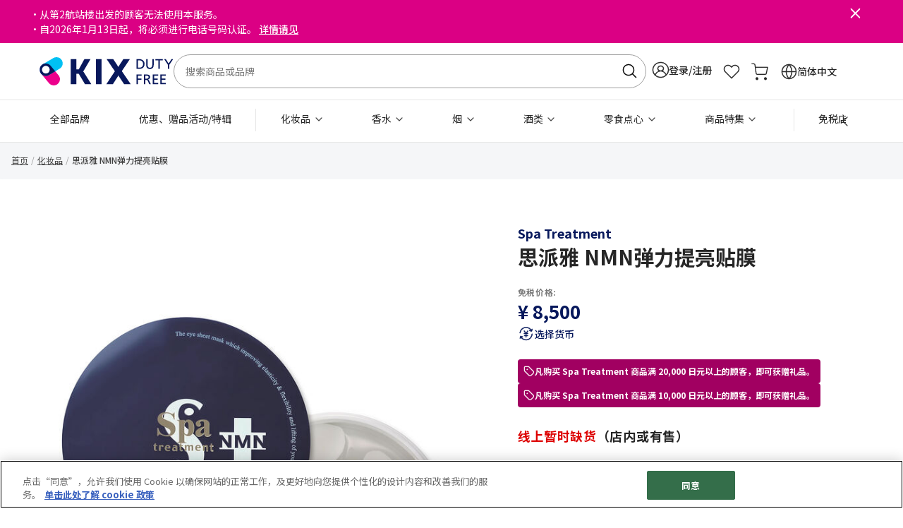

--- FILE ---
content_type: text/html;charset=UTF-8
request_url: https://www.kixdutyfree.jp/cn/%E6%80%9D%E6%B4%BE%E9%9B%85-nmn%E5%BC%B9%E5%8A%9B%E6%8F%90%E4%BA%AE%E8%B4%B4%E8%86%9C-3425002919.html
body_size: 24841
content:
<!DOCTYPE html>
<html lang="zh-cn">
<head>
<meta charset="UTF-8" />
<meta http-equiv="x-ua-compatible" content="ie=edge" />
<meta name="viewport" content="width=device-width, initial-scale=1, maximum-scale=1" />









<title>
    思派雅 NMN弹力提亮贴膜
</title>
<meta name="description" content=""/>
<meta name="keywords" content=""/>



    
        <meta property="og:image" content="https://www.kixdutyfree.jp/on/demandware.static/-/Sites-catalog_master_sfcc_krs/default/dwbc636125/images/large/3425002919_1.jpg" />
    

    
        <meta property="og:image:alt" content="思派雅 NMN弹力提亮贴膜" />
    

    
        <meta property="og:type" content="product" />
    

    
        <meta property="og:site_name" content="【官网】关西国际机场 直营免税店 预订网站 &#40;KIX&#41;" />
    

    
        <meta property="keywords" content="KIX DUTY FREE" />
    

    
        <meta property="og:url" content="https://www.kixdutyfree.jp/cn/%E6%80%9D%E6%B4%BE%E9%9B%85-nmn%E5%BC%B9%E5%8A%9B%E6%8F%90%E4%BA%AE%E8%B4%B4%E8%86%9C-3425002919.html" />
    


<link rel="icon" type="image/x-icon" href="/on/demandware.static/Sites-KixDutyFree-Site/-/default/dw2658de9a/images/favicons/favicon.ico" />
<link rel="icon" type="image/png" href="/on/demandware.static/Sites-KixDutyFree-Site/-/default/dw344e48cb/images/favicons/favicon-196x196.png" sizes="196x196" />
<link rel="icon" type="image/png" href="/on/demandware.static/Sites-KixDutyFree-Site/-/default/dwb9a4597a/images/favicons/favicon-96x96.png" sizes="96x96" />
<link rel="icon" type="image/png" href="/on/demandware.static/Sites-KixDutyFree-Site/-/default/dwf59f636d/images/favicons/favicon-32x32.png" sizes="32x32" />
<link rel="icon" type="image/png" href="/on/demandware.static/Sites-KixDutyFree-Site/-/default/dwa5c298ae/images/favicons/favicon-16x16.png" sizes="16x16" />
<link rel="icon" type="image/png" href="/on/demandware.static/Sites-KixDutyFree-Site/-/default/dw264a851f/images/favicons/favicon-128.png" sizes="128x128" />

<link rel="preconnect" href="https://fonts.googleapis.com">
<link rel="preconnect" href="https://fonts.gstatic.com">
<link rel="preconnect" href="https://www.googletagmanager.com">
<link rel="preconnect" href="https://cdn-apac.onetrust.com">

<link rel="stylesheet" href="/on/demandware.static/Sites-KixDutyFree-Site/-/zh_CN/v1768379703316/css/global.css" />
<link rel="preload" href="/on/demandware.static/Sites-KixDutyFree-Site/-/zh_CN/v1768379703316/css/main.css" as="style" onload="this.onload=null;this.rel='stylesheet'" />
<link rel="preload" href="https://fonts.googleapis.com/css2?family=Noto+Sans+SC:wght@400;500;700&display=swap" as="style" onload="this.onload=null;this.rel='stylesheet'" />
<noscript>
    <link rel="stylesheet" href="/on/demandware.static/Sites-KixDutyFree-Site/-/zh_CN/v1768379703316/css/main.css" />
    <link rel="stylesheet" href="https://fonts.googleapis.com/css2?family=Noto+Sans+SC:wght@400;500;700&display=swap">
</noscript>


    <link rel="preload" href="/on/demandware.static/Sites-KixDutyFree-Site/-/zh_CN/v1768379703316/css/product/detail.css" as="style" onload="this.onload=null;this.rel='stylesheet'"  />
    <noscript>
        <link rel="stylesheet" href="/on/demandware.static/Sites-KixDutyFree-Site/-/zh_CN/v1768379703316/css/product/detail.css"  />
    </noscript>



    <meta name="google-site-verification" content="-oGxfRYyQ55HIsXCYqc9CKxh3puzgV2wjYC8lF5L3ro" />



    <!-- OneTrust Cookies Consent Notice start for dvl.kixdutyfree.jp -->
<script defer type="text/javascript" src="https://cdn-apac.onetrust.com/consent/200fd1f8-0b9d-465b-922c-4078a514b340/OtAutoBlock.js" ></script>
<script defer src="https://cdn-apac.onetrust.com/scripttemplates/otSDKStub.js" data-document-language="true" type="text/javascript" charset="UTF-8" data-domain-script="200fd1f8-0b9d-465b-922c-4078a514b340"></script>
<script defer type="text/javascript">
function OptanonWrapper() { }
</script>
<!-- OneTrust Cookies Consent Notice end for dvl.kixdutyfree.jp -->




    
    

    <script type="text/javascript" charset="UTF-8" compact="true">
        if (typeof(dataLayer) != 'object') {
            dataLayer = [];
        }
        var data = {"locale":"zh_CN","pageType":"Product Page","userId":"","clientStatus":"Not client","subscription":false,"loginStatus":"Not logged","breadcrumbs":["化妆品","思派雅 NMN弹力提亮贴膜"]};

        var gtmData = {
            "event": "page_view",
            "website_language" : data.locale,
            "page_type" : data.pageType,
            "user_id" : data.userId,
            "client_status" : data.clientStatus,
            "subscription": data.subscription,
            "login_status" : data.loginStatus
        };

        if (data.breadcrumbs && data.breadcrumbs[0]) {
            gtmData.page_top_category = data.breadcrumbs[0];
        }
        if (data.breadcrumbs && data.breadcrumbs[1]) {
            gtmData.page_mid_category = data.breadcrumbs[1];
        }
        if (data.breadcrumbs && data.breadcrumbs[2]) {
            gtmData.page_sub_category = data.breadcrumbs[2];
        }

        dataLayer.push(gtmData);
    </script>

    
    
    
        <!-- Google Tag Manager -->
        <script>(function(w,d,s,l,i){w[l]=w[l]||[];w[l].push(
        {'gtm.start': new Date().getTime(),event:'gtm.js'}
        );var f=d.getElementsByTagName(s)[0],
        j=d.createElement(s),dl=l!='dataLayer'?'&l='+l:'';j.async=true;j.src=
        'https://gacdp.kixdutyfree.jp/gtm.js?id='+i+dl;f.parentNode.insertBefore(j,f);
        })(window,document,'script','dataLayer','GTM-N839BD');</script>
        <!-- End Google Tag Manager -->
    
    








<link rel="canonical" href="https://www.kixdutyfree.jp/cn/%E6%80%9D%E6%B4%BE%E9%9B%85-nmn%E5%BC%B9%E5%8A%9B%E6%8F%90%E4%BA%AE%E8%B4%B4%E8%86%9C-3425002919.html"/>

<script type="text/javascript">//<!--
/* <![CDATA[ (head-active_data.js) */
var dw = (window.dw || {});
dw.ac = {
    _analytics: null,
    _events: [],
    _category: "",
    _searchData: "",
    _anact: "",
    _anact_nohit_tag: "",
    _analytics_enabled: "true",
    _timeZone: "Asia/Tokyo",
    _capture: function(configs) {
        if (Object.prototype.toString.call(configs) === "[object Array]") {
            configs.forEach(captureObject);
            return;
        }
        dw.ac._events.push(configs);
    },
	capture: function() { 
		dw.ac._capture(arguments);
		// send to CQ as well:
		if (window.CQuotient) {
			window.CQuotient.trackEventsFromAC(arguments);
		}
	},
    EV_PRD_SEARCHHIT: "searchhit",
    EV_PRD_DETAIL: "detail",
    EV_PRD_RECOMMENDATION: "recommendation",
    EV_PRD_SETPRODUCT: "setproduct",
    applyContext: function(context) {
        if (typeof context === "object" && context.hasOwnProperty("category")) {
        	dw.ac._category = context.category;
        }
        if (typeof context === "object" && context.hasOwnProperty("searchData")) {
        	dw.ac._searchData = context.searchData;
        }
    },
    setDWAnalytics: function(analytics) {
        dw.ac._analytics = analytics;
    },
    eventsIsEmpty: function() {
        return 0 == dw.ac._events.length;
    }
};
/* ]]> */
// -->
</script>
<script type="text/javascript">//<!--
/* <![CDATA[ (head-cquotient.js) */
var CQuotient = window.CQuotient = {};
CQuotient.clientId = 'bkbn-KixDutyFree';
CQuotient.realm = 'BKBN';
CQuotient.siteId = 'KixDutyFree';
CQuotient.instanceType = 'prd';
CQuotient.locale = 'zh_CN';
CQuotient.fbPixelId = '__UNKNOWN__';
CQuotient.activities = [];
CQuotient.cqcid='';
CQuotient.cquid='';
CQuotient.cqeid='';
CQuotient.cqlid='';
CQuotient.apiHost='api.cquotient.com';
/* Turn this on to test against Staging Einstein */
/* CQuotient.useTest= true; */
CQuotient.useTest = ('true' === 'false');
CQuotient.initFromCookies = function () {
	var ca = document.cookie.split(';');
	for(var i=0;i < ca.length;i++) {
	  var c = ca[i];
	  while (c.charAt(0)==' ') c = c.substring(1,c.length);
	  if (c.indexOf('cqcid=') == 0) {
		CQuotient.cqcid=c.substring('cqcid='.length,c.length);
	  } else if (c.indexOf('cquid=') == 0) {
		  var value = c.substring('cquid='.length,c.length);
		  if (value) {
		  	var split_value = value.split("|", 3);
		  	if (split_value.length > 0) {
			  CQuotient.cquid=split_value[0];
		  	}
		  	if (split_value.length > 1) {
			  CQuotient.cqeid=split_value[1];
		  	}
		  	if (split_value.length > 2) {
			  CQuotient.cqlid=split_value[2];
		  	}
		  }
	  }
	}
}
CQuotient.getCQCookieId = function () {
	if(window.CQuotient.cqcid == '')
		window.CQuotient.initFromCookies();
	return window.CQuotient.cqcid;
};
CQuotient.getCQUserId = function () {
	if(window.CQuotient.cquid == '')
		window.CQuotient.initFromCookies();
	return window.CQuotient.cquid;
};
CQuotient.getCQHashedEmail = function () {
	if(window.CQuotient.cqeid == '')
		window.CQuotient.initFromCookies();
	return window.CQuotient.cqeid;
};
CQuotient.getCQHashedLogin = function () {
	if(window.CQuotient.cqlid == '')
		window.CQuotient.initFromCookies();
	return window.CQuotient.cqlid;
};
CQuotient.trackEventsFromAC = function (/* Object or Array */ events) {
try {
	if (Object.prototype.toString.call(events) === "[object Array]") {
		events.forEach(_trackASingleCQEvent);
	} else {
		CQuotient._trackASingleCQEvent(events);
	}
} catch(err) {}
};
CQuotient._trackASingleCQEvent = function ( /* Object */ event) {
	if (event && event.id) {
		if (event.type === dw.ac.EV_PRD_DETAIL) {
			CQuotient.trackViewProduct( {id:'', alt_id: event.id, type: 'raw_sku'} );
		} // not handling the other dw.ac.* events currently
	}
};
CQuotient.trackViewProduct = function(/* Object */ cqParamData){
	var cq_params = {};
	cq_params.cookieId = CQuotient.getCQCookieId();
	cq_params.userId = CQuotient.getCQUserId();
	cq_params.emailId = CQuotient.getCQHashedEmail();
	cq_params.loginId = CQuotient.getCQHashedLogin();
	cq_params.product = cqParamData.product;
	cq_params.realm = cqParamData.realm;
	cq_params.siteId = cqParamData.siteId;
	cq_params.instanceType = cqParamData.instanceType;
	cq_params.locale = CQuotient.locale;
	
	if(CQuotient.sendActivity) {
		CQuotient.sendActivity(CQuotient.clientId, 'viewProduct', cq_params);
	} else {
		CQuotient.activities.push({activityType: 'viewProduct', parameters: cq_params});
	}
};
/* ]]> */
// -->
</script>


    <script type="application/ld+json">
        {"@context":"http://schema.org/","@type":"Product","name":"思派雅 NMN弹力提亮贴膜","description":"NMN（烟酰胺单核苷酸* 1）是M.P.D. 封装在纳米胶囊中，并牢固地传递到角质层。三种肽的独特组合。它包含许多美容成分，例如称为透明质酸促进剂的肽* 2 对肌肤和水溶性蛋白聚糖* 3，使肌肤看起来年轻有光泽。","mpn":"3425002919","sku":"3425002919","brand":{"@type":"Thing","name":"Spa Treatment"},"image":["https://edge.dis.commercecloud.salesforce.com/dw/image/v2/BKBN_PRD/on/demandware.static/-/Sites-catalog_master_sfcc_krs/default/dwbc636125/images/large/3425002919_1.jpg?sw=768&sh=768&sm=fit","https://edge.dis.commercecloud.salesforce.com/dw/image/v2/BKBN_PRD/on/demandware.static/-/Sites-catalog_master_sfcc_krs/default/dw52a7af8d/images/large/3425002919_2.jpg?sw=768&sh=768&sm=fit","https://edge.dis.commercecloud.salesforce.com/dw/image/v2/BKBN_PRD/on/demandware.static/-/Sites-catalog_master_sfcc_krs/default/dw953e6c15/images/large/3425002919_3.jpg?sw=768&sh=768&sm=fit"],"offers":{"url":{},"@type":"Offer","priceCurrency":"JPY","price":"8500","availability":"http://schema.org/OutOfStock"}}
    </script>



    <script type="application/ld+json">
        {"@context":"http://schema.org/","@type":"BreadcrumbList","itemListElement":[{"@type":"ListItem","position":1,"item":{"@id":"https://www.kixdutyfree.jp/cn","name":"首页"}},{"@type":"ListItem","position":2,"item":{"@id":"https://www.kixdutyfree.jp/cn/%E5%8C%96%E5%A6%86%E5%93%81/","name":"化妆品"}},{"@type":"ListItem","position":3,"item":{"@id":" ","name":"思派雅 NMN弹力提亮贴膜"}}]}
    </script>




</head>
<body class="loading zh-cn">

<div class="page" data-action="Product-Show" data-querystring="pid=3425002919" >



<header>
    <a href="#maincontent" class="skip" aria-label="Skip to main content">Skip to main content</a>
<a href="#footercontent" class="skip" aria-label="Skip to footer content">Skip to footer content</a>
    <div class="header-banner slide-up ">
        <div class="container">
            <div class="content">
                
	 


	<div class="html-slot-container">
    
        
            <p style="text-indent: -1em;">&#12539;从第2航站楼出发的顾客无法使用本服务。</p>
<p style="text-indent: -1em;">&#12539;自2026年1月13日起，将必须进行电话号码认证。<a href="https://www.kixdutyfree.jp/cn/phone-verification-notice.html">详情请见</a></p>
        
    
</div>
 
	
                <button type="button" class="close" aria-label="Close header banner">
                    <i class="fa fa-cross" aria-hidden="true"></i>
                </button>
            </div>
        </div>
    </div>
    <nav role="navigation" class="header-main">
    <div class="mini-background"></div>
    <div class="header container">
        <div class="row">
            <div class="col-12 position-static d-flex align-items-center justify-content-between gap-8">
                <div class="navbar-header brand">
                    <button class="navbar-toggler d-lg-none" type="button" aria-controls="sg-navbar-collapse" aria-expanded="false" aria-label="Toggle navigation">
                        <span class="hidden-xs-down"></span>
                    </button>
                    <a class="logo-home" href="/cn" title="KIX DUTY FREE【官网】关西国际机场 直营免税店 主页">
                        



<picture class="krs-picture d-inline-block">
<source srcset="/on/demandware.static/Sites-KixDutyFree-Site/-/default/dw43232b0d/images/logo.svg" media="(min-width: 992px)" width="235" height="48"/>
<source srcset="/on/demandware.static/Sites-KixDutyFree-Site/-/default/dw204ca64f/images/logo-small.svg" media="(min-width: 576px)" width="117" height="24"/>
<source srcset="/on/demandware.static/Sites-KixDutyFree-Site/-/default/dw204ca64f/images/logo-small.svg" media="(min-width: 320px)" width="117" height="24"/>
<img
class="krs-picture-img logo"
src="/on/demandware.static/Sites-KixDutyFree-Site/-/default/dw43232b0d/images/logo.svg"
alt="KIX DUTY FREE【官网】关西国际机场 直营免税店"
title="KIX DUTY FREE【官网】关西国际机场 直营免税店"
style=""
width="235"
height="48"
loading='lazy'

/>
</picture>

                    </a>
                </div>
                <div class="navbar-header hidden-md-down flex-fill">
                    <div class="site-search">
    <form role="search"
        action="/cn/search/"
        method="get"
        name="simpleSearch">
        <input class="form-control search-field"
            type="text"
            id="q"
            name="q"
            value=""
            placeholder="搜索商品或品牌"
            role="combobox"
            aria-describedby="search-assistive-text"
            aria-haspopup="listbox"
            aria-owns="search-results"
            aria-expanded="false"
            aria-autocomplete="list"
            aria-activedescendant=""
            aria-controls="search-results"
            aria-label="输入关键词或商品编号"
            autocomplete="off" />
        <label for="q">
            搜索
        </label>
        <button type="reset" name="reset-button" class="fa fa-times reset-button d-none" aria-label="Clear search keywords"></button>
        <button type="submit" name="search-button" class="fa fa-search" aria-label="Submit search keywords"></button>
        <input type="hidden" value="zh_CN" name="lang">
        <div class="suggestions-wrapper" data-url="/on/demandware.store/Sites-KixDutyFree-Site/zh_CN/SearchServices-GetSuggestions?q="></div>
    </form>
</div>

                </div>
                <div class="navbar-header krs-header-right">
                    
    <div class="user hidden-md-down">
        <a href="https://www.kixdutyfree.jp/cn/login/" role="button" aria-label="Login to your account" class="login-show-redirect">
            <i class="fa fa-sign-in" aria-hidden="true"></i>
            <span class="user-message">
                登录/注册
            </span>
        </a>
    </div>


                    <div class="favourites search d-lg-block">
                        <a href="/cn/wishlist/" class="d-block">
                            <i class="icon icon-heart d-block"></i>
                        </a>
                    </div>
                    <div class="minicart search" data-action-url="/on/demandware.store/Sites-KixDutyFree-Site/zh_CN/Cart-MiniCartShow">
                        <div class="minicart-total hide-link-med">
    <a class="minicart-link" href="https://www.kixdutyfree.jp/cn/cart/" title="Cart 0 Items" aria-label="Cart 0 Items" aria-haspopup="true">
        <i class="minicart-icon fa fa-shopping-bag"></i>
        <span class="minicart-quantity d-none"  data-quantity-above-ninety-nine-text="99+" data-minicart-quantity="0.0">
            0
        </span>
    </a>
</div>

<div class="minicart-total hide-no-link">
    <i class="minicart-icon fa fa-shopping-bag"></i>
    <span class="minicart-quantity d-none" data-quantity-above-ninety-nine-text="99+" data-minicart-quantity="0.0">
        0
    </span>
</div>
<div class="popover popover-bottom"></div>

                    </div>
                    <ul class="d-none d-lg-block">
                        
    <li class="dropdown country-selector" data-url="/on/demandware.store/Sites-KixDutyFree-Site/zh_CN/Page-SetLocale" tabindex="0">
        <span class="d-flex align-items-center btn dropdown-toggle gap-1">
            <span>
                <i class="icon icon-globe"></i>
                <span>
                    简体中文
                </span>
            </span>
        </span>
        <div class="dropdown-menu" aria-labelledby="dropdownCountrySelector">
            <div class="overlay"></div>
            <div class="dropdown-country-selector">
                <div class="dropdown-item-header">
                    选择语言
                    <i class="icon icon-cross"></i>
                </div>
                
                    <a class="dropdown-item " href="#" data-locale="en_US" data-currencyCode="JPY" >
                        English
                        
                    </a>
                
                    <a class="dropdown-item " href="#" data-locale="ja_JP" data-currencyCode="JPY" >
                        日本語(Japanese)
                        
                    </a>
                
                    <a class="dropdown-item active" href="#" data-locale="zh_CN" data-currencyCode="JPY" >
                        简体中文(Simplified Chinese)
                        
                            <i class="fa fa-check-square"></i>
                        
                    </a>
                
                    <a class="dropdown-item " href="#" data-locale="zh_TW" data-currencyCode="JPY" >
                        繁體字(Tranditional Chinese)
                        
                    </a>
                
            </div>
        </div>
    </li>


                    </ul>
                </div>
            </div>
        </div>
    </div>
    <div class="main-menu navbar-toggleable-md menu-toggleable-left multilevel-dropdown d-none d-lg-block" id="sg-navbar-collapse">
        <div class="container">
            <div class="row">
                <nav class="navbar navbar-expand-lg bg-inverse col-12">
    <div class="close-menu d-lg-none">
        <div class="back">
            <button class="previous-menu" role="button" aria-label="返回主菜单">
                <span class="caret-left"></span>
                <span class="previous-menu-label" data-back-label="返回">
                    返回主菜单
                </span>
            </button>
        </div>
        <span class="nav-menu-title">
            主菜单
        </span>
        <button type="button" class="close-button">
            <i class="fa fa-cross" aria-hidden="true"></i>
        </button>
    </div>
    <div class="menu-group" role="navigation">
        <ul class="nav navbar-nav" role="menu">
            
                
                    
                        <li class="nav-item" role="presentation">
                            <a href="https://www.kixdutyfree.jp/cn/brands/" id="allbrands" class="nav-link" role="link" tabindex="0">
                                全部品牌
                            </a>
                        </li>
                    
                
                    
                        <li class="nav-item" role="presentation">
                            <a href="https://www.kixdutyfree.jp/cn/promotionlist.html" id="sale-campaign" class="nav-link" role="link" tabindex="0">
                                优惠、赠品活动/特辑
                            </a>
                        </li>
                    
                
                    
                        <li class="nav-item dropdown" role="presentation">
                            <a href="/cn/%E5%8C%96%E5%A6%86%E5%93%81/" id="cosmetics" class="nav-link dropdown-toggle" role="button" data-toggle="dropdown" aria-haspopup="true" aria-expanded="false" tabindex="0">
                                化妆品
                            </a>
                            
                            <ul class="dropdown-menu" role="menu" aria-hidden="true" aria-label="cosmetics">
    
        <li class="dropdown-item" role="presentation">
            <a href="/cn/%E5%8C%96%E5%A6%86%E5%93%81/" id="all-cosmetics" class="dropdown-link ">
                全部
            </a>
        </li>
    
    
        
            <li class="dropdown-item dropdown" role="presentation">
                <a href="/cn/%E5%8C%96%E5%A6%86%E5%93%81/%E5%BD%A9%E5%A6%86/" id="makeup" class="dropdown-link dropdown-toggle" role="button" data-toggle="dropdown" aria-haspopup="true" aria-expanded="false" tabindex="0">
                    彩妆
                </a>
                
                <ul class="dropdown-menu" role="menu" aria-hidden="true" aria-label="makeup">
    
        <li class="dropdown-item" role="presentation">
            <a href="/cn/%E5%8C%96%E5%A6%86%E5%93%81/%E5%BD%A9%E5%A6%86/" id="all-makeup" class="dropdown-link ">
                全部
            </a>
        </li>
    
    
        
            <li class="dropdown-item" role="presentation">
                <a href="/cn/%E5%8C%96%E5%A6%86%E5%93%81/%E5%BD%A9%E5%A6%86/%E5%94%87%E9%83%A8%E4%BA%A7%E5%93%81/" id="lips" role="menuitem" class="dropdown-link" tabindex="0">
                    唇部产品
                </a>
            </li>
        
    
        
            <li class="dropdown-item" role="presentation">
                <a href="/cn/%E5%8C%96%E5%A6%86%E5%93%81/%E5%BD%A9%E5%A6%86/%E7%9C%BC%E5%A6%86/" id="eyes" role="menuitem" class="dropdown-link" tabindex="0">
                    眼妆
                </a>
            </li>
        
    
        
            <li class="dropdown-item" role="presentation">
                <a href="/cn/%E5%8C%96%E5%A6%86%E5%93%81/%E5%BD%A9%E5%A6%86/%E5%BA%95%E5%A6%86%2F%E7%B2%89%E5%BA%95/" id="base-foundation" role="menuitem" class="dropdown-link" tabindex="0">
                    底妆/粉底
                </a>
            </li>
        
    
        
            <li class="dropdown-item" role="presentation">
                <a href="/cn/%E5%8C%96%E5%A6%86%E5%93%81/%E5%BD%A9%E5%A6%86/%E8%85%AE%E7%BA%A2/" id="cheeks" role="menuitem" class="dropdown-link" tabindex="0">
                    腮红
                </a>
            </li>
        
    
        
            <li class="dropdown-item" role="presentation">
                <a href="/cn/%E5%8C%96%E5%A6%86%E5%93%81/%E5%BD%A9%E5%A6%86/%E6%8C%87%E7%94%B2%E6%B2%B9/" id="nails" role="menuitem" class="dropdown-link" tabindex="0">
                    指甲油
                </a>
            </li>
        
    
        
            <li class="dropdown-item" role="presentation">
                <a href="/cn/%E5%8C%96%E5%A6%86%E5%93%81/%E5%BD%A9%E5%A6%86/%E5%BD%A9%E5%A6%86%E7%9B%98%2F%E5%A5%97%E8%A3%85/" id="makeuppalette-set" role="menuitem" class="dropdown-link" tabindex="0">
                    彩妆盘/套装
                </a>
            </li>
        
    
</ul>

            </li>
        
    
        
            <li class="dropdown-item dropdown" role="presentation">
                <a href="/cn/%E5%8C%96%E5%A6%86%E5%93%81/%E6%8A%A4%E8%82%A4%E7%94%A8%E5%93%81/" id="skincare" class="dropdown-link dropdown-toggle" role="button" data-toggle="dropdown" aria-haspopup="true" aria-expanded="false" tabindex="0">
                    护肤用品
                </a>
                
                <ul class="dropdown-menu" role="menu" aria-hidden="true" aria-label="skincare">
    
        <li class="dropdown-item" role="presentation">
            <a href="/cn/%E5%8C%96%E5%A6%86%E5%93%81/%E6%8A%A4%E8%82%A4%E7%94%A8%E5%93%81/" id="all-skincare" class="dropdown-link ">
                全部
            </a>
        </li>
    
    
        
            <li class="dropdown-item" role="presentation">
                <a href="/cn/%E5%8C%96%E5%A6%86%E5%93%81/%E6%8A%A4%E8%82%A4%E7%94%A8%E5%93%81/%E6%B4%81%E9%9D%A2%2F%E5%8D%B8%E5%A6%86/" id="facewash-cleanser" role="menuitem" class="dropdown-link" tabindex="0">
                    洁面/卸妆
                </a>
            </li>
        
    
        
            <li class="dropdown-item" role="presentation">
                <a href="/cn/%E5%8C%96%E5%A6%86%E5%93%81/%E6%8A%A4%E8%82%A4%E7%94%A8%E5%93%81/%E5%8C%96%E5%A6%86%E6%B0%B4/" id="toner" role="menuitem" class="dropdown-link" tabindex="0">
                    化妆水
                </a>
            </li>
        
    
        
            <li class="dropdown-item" role="presentation">
                <a href="/cn/%E5%8C%96%E5%A6%86%E5%93%81/%E6%8A%A4%E8%82%A4%E7%94%A8%E5%93%81/%E4%B9%B3%E6%B6%B2/" id="lotion" role="menuitem" class="dropdown-link" tabindex="0">
                    乳液
                </a>
            </li>
        
    
        
            <li class="dropdown-item" role="presentation">
                <a href="/cn/%E5%8C%96%E5%A6%86%E5%93%81/%E6%8A%A4%E8%82%A4%E7%94%A8%E5%93%81/%E7%B2%BE%E5%8D%8E%E6%B6%B2/" id="emulsion" role="menuitem" class="dropdown-link" tabindex="0">
                    精华液
                </a>
            </li>
        
    
        
            <li class="dropdown-item" role="presentation">
                <a href="/cn/%E5%8C%96%E5%A6%86%E5%93%81/%E6%8A%A4%E8%82%A4%E7%94%A8%E5%93%81/%E4%B9%B3%E9%9C%9C/" id="cream" role="menuitem" class="dropdown-link" tabindex="0">
                    乳霜
                </a>
            </li>
        
    
        
            <li class="dropdown-item" role="presentation">
                <a href="/cn/%E5%8C%96%E5%A6%86%E5%93%81/%E6%8A%A4%E8%82%A4%E7%94%A8%E5%93%81/%E7%9C%BC%E9%83%A8%E6%8A%A4%E7%90%86%E3%83%BB%E5%94%87%E9%83%A8%E6%8A%A4%E7%90%86/" id="eyecare-Lipcare" role="menuitem" class="dropdown-link" tabindex="0">
                    眼部护理・唇部护理
                </a>
            </li>
        
    
        
            <li class="dropdown-item" role="presentation">
                <a href="/cn/%E5%8C%96%E5%A6%86%E5%93%81/%E6%8A%A4%E8%82%A4%E7%94%A8%E5%93%81/%E7%89%B9%E6%AE%8A%E6%8A%A4%E7%90%86/" id="skincare-specialcare" role="menuitem" class="dropdown-link" tabindex="0">
                    特殊护理
                </a>
            </li>
        
    
        
            <li class="dropdown-item" role="presentation">
                <a href="/cn/%E5%8C%96%E5%A6%86%E5%93%81/%E6%8A%A4%E8%82%A4%E7%94%A8%E5%93%81/%E7%94%B7%E5%A3%AB%E6%8A%A4%E8%82%A4%E7%94%A8%E5%93%81/" id="mensskincare" role="menuitem" class="dropdown-link" tabindex="0">
                    男士护肤用品
                </a>
            </li>
        
    
        
            <li class="dropdown-item" role="presentation">
                <a href="/cn/%E5%8C%96%E5%A6%86%E5%93%81/%E6%8A%A4%E8%82%A4%E7%94%A8%E5%93%81/%E5%A5%97%E8%A3%85/" id="skincare-sets" role="menuitem" class="dropdown-link" tabindex="0">
                    护肤套装
                </a>
            </li>
        
    
</ul>

            </li>
        
    
        
            <li class="dropdown-item dropdown" role="presentation">
                <a href="/cn/%E5%8C%96%E5%A6%86%E5%93%81/%E8%BA%AB%E4%BD%93%E6%8A%A4%E7%90%86%2F%E6%89%8B%E9%83%A8%E6%8A%A4%E7%90%86%2F%E9%98%B2%E6%99%92%E7%B3%BB%E5%88%97/" id="body-hand-sunscreen" class="dropdown-link dropdown-toggle" role="button" data-toggle="dropdown" aria-haspopup="true" aria-expanded="false" tabindex="0">
                    身体护理/手部护理/防晒系列
                </a>
                
                <ul class="dropdown-menu" role="menu" aria-hidden="true" aria-label="body-hand-sunscreen">
    
        <li class="dropdown-item" role="presentation">
            <a href="/cn/%E5%8C%96%E5%A6%86%E5%93%81/%E8%BA%AB%E4%BD%93%E6%8A%A4%E7%90%86%2F%E6%89%8B%E9%83%A8%E6%8A%A4%E7%90%86%2F%E9%98%B2%E6%99%92%E7%B3%BB%E5%88%97/" id="all-body-hand-sunscreen" class="dropdown-link ">
                全部
            </a>
        </li>
    
    
        
            <li class="dropdown-item" role="presentation">
                <a href="/cn/%E5%8C%96%E5%A6%86%E5%93%81/%E8%BA%AB%E4%BD%93%E6%8A%A4%E7%90%86%2F%E6%89%8B%E9%83%A8%E6%8A%A4%E7%90%86%2F%E9%98%B2%E6%99%92%E7%B3%BB%E5%88%97/%E6%8A%A4%E6%89%8B%E9%9C%9C/" id="handcreams" role="menuitem" class="dropdown-link" tabindex="0">
                    护手霜
                </a>
            </li>
        
    
        
            <li class="dropdown-item" role="presentation">
                <a href="/cn/%E5%8C%96%E5%A6%86%E5%93%81/%E8%BA%AB%E4%BD%93%E6%8A%A4%E7%90%86%2F%E6%89%8B%E9%83%A8%E6%8A%A4%E7%90%86%2F%E9%98%B2%E6%99%92%E7%B3%BB%E5%88%97/%E8%82%A5%E7%9A%82/" id="soaps" role="menuitem" class="dropdown-link" tabindex="0">
                    洁面皂
                </a>
            </li>
        
    
        
            <li class="dropdown-item" role="presentation">
                <a href="/cn/%E5%8C%96%E5%A6%86%E5%93%81/%E8%BA%AB%E4%BD%93%E6%8A%A4%E7%90%86%2F%E6%89%8B%E9%83%A8%E6%8A%A4%E7%90%86%2F%E9%98%B2%E6%99%92%E7%B3%BB%E5%88%97/%E8%BA%AB%E4%BD%93%E4%B9%B3/" id="bodycreams" role="menuitem" class="dropdown-link" tabindex="0">
                    身体乳
                </a>
            </li>
        
    
        
            <li class="dropdown-item" role="presentation">
                <a href="/cn/%E5%8C%96%E5%A6%86%E5%93%81/%E8%BA%AB%E4%BD%93%E6%8A%A4%E7%90%86%2F%E6%89%8B%E9%83%A8%E6%8A%A4%E7%90%86%2F%E9%98%B2%E6%99%92%E7%B3%BB%E5%88%97/%E8%BA%AB%E4%BD%93%E6%8A%A4%E7%90%86%E7%94%A8%E5%93%81/" id="bodycare" role="menuitem" class="dropdown-link" tabindex="0">
                    身体护理用品
                </a>
            </li>
        
    
        
            <li class="dropdown-item" role="presentation">
                <a href="/cn/%E5%8C%96%E5%A6%86%E5%93%81/%E8%BA%AB%E4%BD%93%E6%8A%A4%E7%90%86%2F%E6%89%8B%E9%83%A8%E6%8A%A4%E7%90%86%2F%E9%98%B2%E6%99%92%E7%B3%BB%E5%88%97/%E9%98%B2%E6%99%92%E7%B3%BB%E5%88%97/" id="sunscreens" role="menuitem" class="dropdown-link" tabindex="0">
                    防晒
                </a>
            </li>
        
    
</ul>

            </li>
        
    
        
            <li class="dropdown-item dropdown" role="presentation">
                <a href="/cn/%E5%8C%96%E5%A6%86%E5%93%81/%E6%8A%A4%E5%8F%91%E7%94%A8%E5%93%81/" id="haircare" class="dropdown-link dropdown-toggle" role="button" data-toggle="dropdown" aria-haspopup="true" aria-expanded="false" tabindex="0">
                    护发用品
                </a>
                
                <ul class="dropdown-menu" role="menu" aria-hidden="true" aria-label="haircare">
    
        <li class="dropdown-item" role="presentation">
            <a href="/cn/%E5%8C%96%E5%A6%86%E5%93%81/%E6%8A%A4%E5%8F%91%E7%94%A8%E5%93%81/" id="all-haircare" class="dropdown-link ">
                全部
            </a>
        </li>
    
    
        
            <li class="dropdown-item" role="presentation">
                <a href="/cn/%E5%8C%96%E5%A6%86%E5%93%81/%E6%8A%A4%E5%8F%91%E7%94%A8%E5%93%81/%E6%B4%97%E5%8F%91%E6%B0%B4/" id="shampoos" role="menuitem" class="dropdown-link" tabindex="0">
                    洗发水
                </a>
            </li>
        
    
        
            <li class="dropdown-item" role="presentation">
                <a href="/cn/%E5%8C%96%E5%A6%86%E5%93%81/%E6%8A%A4%E5%8F%91%E7%94%A8%E5%93%81/%E6%B6%A6%E5%8F%91%E4%B9%B3%2F%E6%8A%A4%E5%8F%91%E7%B4%A0/" id="conditioners-Treatments" role="menuitem" class="dropdown-link" tabindex="0">
                    润发乳/护发素
                </a>
            </li>
        
    
        
            <li class="dropdown-item" role="presentation">
                <a href="/cn/%E5%8C%96%E5%A6%86%E5%93%81/%E6%8A%A4%E5%8F%91%E7%94%A8%E5%93%81/%E7%89%B9%E6%AE%8A%E6%8A%A4%E7%90%86%E7%94%A8%E5%93%81/" id="haircare-specialcare" role="menuitem" class="dropdown-link" tabindex="0">
                    秀发特殊保养
                </a>
            </li>
        
    
</ul>

            </li>
        
    
        
            <li class="dropdown-item dropdown" role="presentation">
                <a href="/cn/%E5%8C%96%E5%A6%86%E5%93%81/%E5%8C%96%E5%A6%86%E5%B7%A5%E5%85%B7/" id="makeup-tools" class="dropdown-link dropdown-toggle" role="button" data-toggle="dropdown" aria-haspopup="true" aria-expanded="false" tabindex="0">
                    化妆工具
                </a>
                
                <ul class="dropdown-menu" role="menu" aria-hidden="true" aria-label="makeup-tools">
    
        <li class="dropdown-item" role="presentation">
            <a href="/cn/%E5%8C%96%E5%A6%86%E5%93%81/%E5%8C%96%E5%A6%86%E5%B7%A5%E5%85%B7/" id="all-makeup-tools" class="dropdown-link ">
                全部
            </a>
        </li>
    
    
        
            <li class="dropdown-item" role="presentation">
                <a href="/cn/%E5%8C%96%E5%A6%86%E5%93%81/%E5%8C%96%E5%A6%86%E5%B7%A5%E5%85%B7/%E5%8C%96%E5%A6%86%E5%88%B7/" id="brushes" role="menuitem" class="dropdown-link" tabindex="0">
                    化妆刷
                </a>
            </li>
        
    
        
            <li class="dropdown-item" role="presentation">
                <a href="/cn/%E5%8C%96%E5%A6%86%E5%93%81/%E5%8C%96%E5%A6%86%E5%B7%A5%E5%85%B7/%E7%9D%AB%E6%AF%9B%E5%A4%B9/" id="eyelashcurlers" role="menuitem" class="dropdown-link" tabindex="0">
                    睫毛夹
                </a>
            </li>
        
    
        
            <li class="dropdown-item" role="presentation">
                <a href="/cn/%E5%8C%96%E5%A6%86%E5%93%81/%E5%8C%96%E5%A6%86%E5%B7%A5%E5%85%B7/%E5%85%B6%E4%BB%96/" id="makeup-tools-miscellaneous" role="menuitem" class="dropdown-link" tabindex="0">
                    其他化妆工具
                </a>
            </li>
        
    
</ul>

            </li>
        
    
        
            <li class="dropdown-item dropdown" role="presentation">
                <a href="/cn/%E5%8C%96%E5%A6%86%E5%93%81/%E5%A5%97%E8%A3%85/" id="sets" class="dropdown-link dropdown-toggle" role="button" data-toggle="dropdown" aria-haspopup="true" aria-expanded="false" tabindex="0">
                    套装
                </a>
                
                <ul class="dropdown-menu" role="menu" aria-hidden="true" aria-label="sets">
    
        <li class="dropdown-item" role="presentation">
            <a href="/cn/%E5%8C%96%E5%A6%86%E5%93%81/%E5%A5%97%E8%A3%85/" id="all-sets" class="dropdown-link ">
                全部
            </a>
        </li>
    
    
        
            <li class="dropdown-item" role="presentation">
                <a href="/cn/%E5%8C%96%E5%A6%86%E5%93%81/%E5%A5%97%E8%A3%85/%E6%8A%A4%E8%82%A4%E7%94%A8%E5%93%81%E7%BB%84%E5%90%88/" id="skincaresets" role="menuitem" class="dropdown-link" tabindex="0">
                    护肤用品组合
                </a>
            </li>
        
    
        
            <li class="dropdown-item" role="presentation">
                <a href="/cn/%E5%8C%96%E5%A6%86%E5%93%81/%E5%A5%97%E8%A3%85/%E5%BD%A9%E5%A6%86%E7%BB%84%E5%90%88/" id="makeupsets" role="menuitem" class="dropdown-link" tabindex="0">
                    彩妆组合
                </a>
            </li>
        
    
        
            <li class="dropdown-item" role="presentation">
                <a href="/cn/%E5%8C%96%E5%A6%86%E5%93%81/%E5%A5%97%E8%A3%85/%E5%85%B6%E4%BB%96/" id="sets-miscellaneous" role="menuitem" class="dropdown-link" tabindex="0">
                    其他彩妆护肤品套装
                </a>
            </li>
        
    
</ul>

            </li>
        
    
        
            <li class="dropdown-item" role="presentation">
                <a href="/cn/%E5%8C%96%E5%A6%86%E5%93%81/%E5%85%B6%E4%BB%96/" id="cosmetics-miscellaneous" role="menuitem" class="dropdown-link" tabindex="0">
                    其他化妆品
                </a>
            </li>
        
    
</ul>

                        </li>
                    
                
                    
                        <li class="nav-item dropdown" role="presentation">
                            <a href="/cn/%E9%A6%99%E6%B0%B4/" id="perfumes" class="nav-link dropdown-toggle" role="button" data-toggle="dropdown" aria-haspopup="true" aria-expanded="false" tabindex="0">
                                香水
                            </a>
                            
                            <ul class="dropdown-menu" role="menu" aria-hidden="true" aria-label="perfumes">
    
        <li class="dropdown-item" role="presentation">
            <a href="/cn/%E9%A6%99%E6%B0%B4/" id="all-perfumes" class="dropdown-link ">
                全部
            </a>
        </li>
    
    
        
            <li class="dropdown-item dropdown" role="presentation">
                <a href="/cn/search/?cgid=fragrances" id="fragrances" class="dropdown-link dropdown-toggle" role="button" data-toggle="dropdown" aria-haspopup="true" aria-expanded="false" tabindex="0">
                    香水
                </a>
                
                <ul class="dropdown-menu" role="menu" aria-hidden="true" aria-label="fragrances">
    
        <li class="dropdown-item" role="presentation">
            <a href="/cn/search/?cgid=fragrances" id="all-fragrances" class="dropdown-link ">
                全部
            </a>
        </li>
    
    
        
            <li class="dropdown-item" role="presentation">
                <a href="/cn/%E9%A6%99%E6%B0%B4/%E7%94%B7%E5%A3%AB%E9%A6%99%E6%B0%9B/" id="mensfragrances" role="menuitem" class="dropdown-link" tabindex="0">
                    男士香水
                </a>
            </li>
        
    
        
            <li class="dropdown-item" role="presentation">
                <a href="/cn/%E9%A6%99%E6%B0%B4/%E5%A5%B3%E5%A3%AB%E9%A6%99%E6%B0%9B/" id="womensfragrances" role="menuitem" class="dropdown-link" tabindex="0">
                    女士香水
                </a>
            </li>
        
    
        
            <li class="dropdown-item" role="presentation">
                <a href="/cn/search/?cgid=unisexfragrances" id="unisexfragrances" role="menuitem" class="dropdown-link" tabindex="0">
                    中性香水
                </a>
            </li>
        
    
</ul>

            </li>
        
    
        
            <li class="dropdown-item" role="presentation">
                <a href="/cn/%E9%A6%99%E6%B0%B4/%E9%A6%99%E6%B0%9B%E5%A5%97%E8%A3%85/" id="fragranceset" role="menuitem" class="dropdown-link" tabindex="0">
                    香水套装
                </a>
            </li>
        
    
        
            <li class="dropdown-item" role="presentation">
                <a href="/cn/search/?cgid=roomfragrances" id="roomfragrances" role="menuitem" class="dropdown-link" tabindex="0">
                    室内香氛
                </a>
            </li>
        
    
</ul>

                        </li>
                    
                
                    
                        <li class="nav-item dropdown" role="presentation">
                            <a href="/cn/%E7%83%9F/" id="tobacco-Cigarette" class="nav-link dropdown-toggle" role="button" data-toggle="dropdown" aria-haspopup="true" aria-expanded="false" tabindex="0">
                                烟
                            </a>
                            
                            <ul class="dropdown-menu" role="menu" aria-hidden="true" aria-label="tobacco-Cigarette">
    
        <li class="dropdown-item" role="presentation">
            <a href="/cn/%E7%83%9F/" id="all-tobacco-Cigarette" class="dropdown-link ">
                全部
            </a>
        </li>
    
    
        
            <li class="dropdown-item dropdown" role="presentation">
                <a href="/cn/%E7%83%9F/%E6%97%A5%E6%9C%AC%E4%BA%A7%E9%A6%99%E7%83%9F/" id="japanesetobacco" class="dropdown-link dropdown-toggle" role="button" data-toggle="dropdown" aria-haspopup="true" aria-expanded="false" tabindex="0">
                    日本产香烟
                </a>
                
                <ul class="dropdown-menu" role="menu" aria-hidden="true" aria-label="japanesetobacco">
    
        <li class="dropdown-item" role="presentation">
            <a href="/cn/%E7%83%9F/%E6%97%A5%E6%9C%AC%E4%BA%A7%E9%A6%99%E7%83%9F/" id="all-japanesetobacco" class="dropdown-link ">
                全部
            </a>
        </li>
    
    
        
            <li class="dropdown-item" role="presentation">
                <a href="/cn/%E7%83%9F/%E6%97%A5%E6%9C%AC%E4%BA%A7%E9%A6%99%E7%83%9F/mevius/" id="mevius" role="menuitem" class="dropdown-link" tabindex="0">
                    MEVIUS
                </a>
            </li>
        
    
        
            <li class="dropdown-item" role="presentation">
                <a href="/cn/%E7%83%9F/%E6%97%A5%E6%9C%AC%E4%BA%A7%E9%A6%99%E7%83%9F/seven-stars/" id="sevenstars" role="menuitem" class="dropdown-link" tabindex="0">
                    SEVEN STARS
                </a>
            </li>
        
    
        
            <li class="dropdown-item" role="presentation">
                <a href="/cn/%E7%83%9F/%E6%97%A5%E6%9C%AC%E4%BA%A7%E9%A6%99%E7%83%9F/pianissimo/" id="pianissimo" role="menuitem" class="dropdown-link" tabindex="0">
                    PIANISSIMO
                </a>
            </li>
        
    
        
            <li class="dropdown-item" role="presentation">
                <a href="/cn/%E7%83%9F/%E6%97%A5%E6%9C%AC%E4%BA%A7%E9%A6%99%E7%83%9F/hope/" id="hope" role="menuitem" class="dropdown-link" tabindex="0">
                    HOPE
                </a>
            </li>
        
    
        
            <li class="dropdown-item" role="presentation">
                <a href="/cn/%E7%83%9F/%E6%97%A5%E6%9C%AC%E4%BA%A7%E9%A6%99%E7%83%9F/mine/" id="mine" role="menuitem" class="dropdown-link" tabindex="0">
                    MINE
                </a>
            </li>
        
    
        
            <li class="dropdown-item" role="presentation">
                <a href="/cn/%E7%83%9F/%E6%97%A5%E6%9C%AC%E4%BA%A7%E9%A6%99%E7%83%9F/peace/" id="peace" role="menuitem" class="dropdown-link" tabindex="0">
                    PEACE
                </a>
            </li>
        
    
        
            <li class="dropdown-item" role="presentation">
                <a href="/cn/%E7%83%9F/%E6%97%A5%E6%9C%AC%E4%BA%A7%E9%A6%99%E7%83%9F/winston/" id="winston" role="menuitem" class="dropdown-link" tabindex="0">
                    WINSTON
                </a>
            </li>
        
    
        
            <li class="dropdown-item" role="presentation">
                <a href="/cn/%E7%83%9F/%E6%97%A5%E6%9C%AC%E4%BA%A7%E9%A6%99%E7%83%9F/american-spirit/" id="americansprit" role="menuitem" class="dropdown-link" tabindex="0">
                    AMERICAN SPIRIT
                </a>
            </li>
        
    
        
            <li class="dropdown-item" role="presentation">
                <a href="/cn/%E7%83%9F/%E6%97%A5%E6%9C%AC%E4%BA%A7%E9%A6%99%E7%83%9F/camel/" id="camel" role="menuitem" class="dropdown-link" tabindex="0">
                    CAMEL
                </a>
            </li>
        
    
</ul>

            </li>
        
    
        
            <li class="dropdown-item dropdown" role="presentation">
                <a href="/cn/%E7%83%9F/%E5%A4%96%E5%9B%BD%E4%BA%A7%E9%A6%99%E7%83%9F/" id="internationaltobacco" class="dropdown-link dropdown-toggle" role="button" data-toggle="dropdown" aria-haspopup="true" aria-expanded="false" tabindex="0">
                    外国产香烟
                </a>
                
                <ul class="dropdown-menu" role="menu" aria-hidden="true" aria-label="internationaltobacco">
    
        <li class="dropdown-item" role="presentation">
            <a href="/cn/%E7%83%9F/%E5%A4%96%E5%9B%BD%E4%BA%A7%E9%A6%99%E7%83%9F/" id="all-internationaltobacco" class="dropdown-link ">
                全部
            </a>
        </li>
    
    
        
            <li class="dropdown-item" role="presentation">
                <a href="/cn/%E7%83%9F/%E5%A4%96%E5%9B%BD%E4%BA%A7%E9%A6%99%E7%83%9F/philip-morris/" id="philipmorris" role="menuitem" class="dropdown-link" tabindex="0">
                    PHILIP MORRIS
                </a>
            </li>
        
    
        
            <li class="dropdown-item" role="presentation">
                <a href="/cn/%E7%83%9F/%E5%A4%96%E5%9B%BD%E4%BA%A7%E9%A6%99%E7%83%9F/lark/" id="lark" role="menuitem" class="dropdown-link" tabindex="0">
                    LARK
                </a>
            </li>
        
    
        
            <li class="dropdown-item" role="presentation">
                <a href="/cn/%E7%83%9F/%E5%A4%96%E5%9B%BD%E4%BA%A7%E9%A6%99%E7%83%9F/marlboro/" id="marlboro" role="menuitem" class="dropdown-link" tabindex="0">
                    MARLBORO
                </a>
            </li>
        
    
        
            <li class="dropdown-item" role="presentation">
                <a href="/cn/%E7%83%9F/%E5%A4%96%E5%9B%BD%E4%BA%A7%E9%A6%99%E7%83%9F/parliament/" id="parliament" role="menuitem" class="dropdown-link" tabindex="0">
                    PARLIAMENT
                </a>
            </li>
        
    
        
            <li class="dropdown-item" role="presentation">
                <a href="/cn/%E7%83%9F/%E5%A4%96%E5%9B%BD%E4%BA%A7%E9%A6%99%E7%83%9F/kent/" id="kent" role="menuitem" class="dropdown-link" tabindex="0">
                    KENT
                </a>
            </li>
        
    
        
            <li class="dropdown-item" role="presentation">
                <a href="/cn/%E7%83%9F/%E5%A4%96%E5%9B%BD%E4%BA%A7%E9%A6%99%E7%83%9F/kool/" id="kool" role="menuitem" class="dropdown-link" tabindex="0">
                    KOOL
                </a>
            </li>
        
    
        
            <li class="dropdown-item" role="presentation">
                <a href="/cn/%E7%83%9F/%E5%A4%96%E5%9B%BD%E4%BA%A7%E9%A6%99%E7%83%9F/lucky-strike/" id="luckystrike" role="menuitem" class="dropdown-link" tabindex="0">
                    LUCKY STRIKE
                </a>
            </li>
        
    
        
            <li class="dropdown-item" role="presentation">
                <a href="/cn/%E7%83%9F/%E5%A4%96%E5%9B%BD%E4%BA%A7%E9%A6%99%E7%83%9F/dunhill/" id="dunhill" role="menuitem" class="dropdown-link" tabindex="0">
                    DUNHILL
                </a>
            </li>
        
    
        
            <li class="dropdown-item" role="presentation">
                <a href="/cn/%E7%83%9F/%E5%A4%96%E5%9B%BD%E4%BA%A7%E9%A6%99%E7%83%9F/esse/" id="esse" role="menuitem" class="dropdown-link" tabindex="0">
                    ESSE
                </a>
            </li>
        
    
        
            <li class="dropdown-item" role="presentation">
                <a href="/cn/%E7%83%9F/%E5%A4%96%E5%9B%BD%E4%BA%A7%E9%A6%99%E7%83%9F/davidoff/" id="davidoff" role="menuitem" class="dropdown-link" tabindex="0">
                    DAVIDOFF
                </a>
            </li>
        
    
        
            <li class="dropdown-item" role="presentation">
                <a href="/cn/search/?cgid=stateexpress555" id="stateexpress555" role="menuitem" class="dropdown-link" tabindex="0">
                    STATE EXPRESS 555
                </a>
            </li>
        
    
</ul>

            </li>
        
    
        
            <li class="dropdown-item dropdown" role="presentation">
                <a href="/cn/%E7%83%9F/%E4%B8%AD%E5%9B%BD%E4%BA%A7%E9%A6%99%E7%83%9F/" id="chinesetobacco" class="dropdown-link dropdown-toggle" role="button" data-toggle="dropdown" aria-haspopup="true" aria-expanded="false" tabindex="0">
                    中国产香烟
                </a>
                
                <ul class="dropdown-menu" role="menu" aria-hidden="true" aria-label="chinesetobacco">
    
        <li class="dropdown-item" role="presentation">
            <a href="/cn/%E7%83%9F/%E4%B8%AD%E5%9B%BD%E4%BA%A7%E9%A6%99%E7%83%9F/" id="all-chinesetobacco" class="dropdown-link ">
                全部
            </a>
        </li>
    
    
        
            <li class="dropdown-item" role="presentation">
                <a href="/cn/search/?cgid=chunghwa" id="chunghwa" role="menuitem" class="dropdown-link" tabindex="0">
                    中华
                </a>
            </li>
        
    
        
            <li class="dropdown-item" role="presentation">
                <a href="/cn/search/?cgid=furongwang" id="furongwang" role="menuitem" class="dropdown-link" tabindex="0">
                    芙蓉王
                </a>
            </li>
        
    
        
            <li class="dropdown-item" role="presentation">
                <a href="/cn/search/?cgid=huanghelou" id="huanghelou" role="menuitem" class="dropdown-link" tabindex="0">
                    黄鹤楼
                </a>
            </li>
        
    
        
            <li class="dropdown-item" role="presentation">
                <a href="/cn/search/?cgid=nanjing" id="nanjing" role="menuitem" class="dropdown-link" tabindex="0">
                    南京
                </a>
            </li>
        
    
        
            <li class="dropdown-item" role="presentation">
                <a href="/cn/search/?cgid=panda" id="panda" role="menuitem" class="dropdown-link" tabindex="0">
                    熊猫
                </a>
            </li>
        
    
        
            <li class="dropdown-item" role="presentation">
                <a href="/cn/search/?cgid=others-chinesetobacco" id="others-chinesetobacco" role="menuitem" class="dropdown-link" tabindex="0">
                    其他中国产香烟
                </a>
            </li>
        
    
</ul>

            </li>
        
    
        
            <li class="dropdown-item dropdown" role="presentation">
                <a href="/cn/%E7%83%9F/%E7%94%B5%E5%AD%90%E7%83%9F/" id="electroniccigarettes" class="dropdown-link dropdown-toggle" role="button" data-toggle="dropdown" aria-haspopup="true" aria-expanded="false" tabindex="0">
                    加热烟
                </a>
                
                <ul class="dropdown-menu" role="menu" aria-hidden="true" aria-label="electroniccigarettes">
    
        <li class="dropdown-item" role="presentation">
            <a href="/cn/%E7%83%9F/%E7%94%B5%E5%AD%90%E7%83%9F/" id="all-electroniccigarettes" class="dropdown-link ">
                全部
            </a>
        </li>
    
    
        
            <li class="dropdown-item" role="presentation">
                <a href="/cn/%E7%83%9F/%E7%94%B5%E5%AD%90%E7%83%9F/iqos%E5%95%86%E5%93%81/" id="iqosproducts" role="menuitem" class="dropdown-link" tabindex="0">
                    IQOS商品
                </a>
            </li>
        
    
        
            <li class="dropdown-item" role="presentation">
                <a href="/cn/%E7%83%9F/%E7%94%B5%E5%AD%90%E7%83%9F/ploom%E5%95%86%E5%93%81/" id="ploomproducts" role="menuitem" class="dropdown-link" tabindex="0">
                    Ploom商品
                </a>
            </li>
        
    
        
            <li class="dropdown-item" role="presentation">
                <a href="/cn/%E7%83%9F/%E7%94%B5%E5%AD%90%E7%83%9F/glo%E5%95%86%E5%93%81/" id="gloproducts" role="menuitem" class="dropdown-link" tabindex="0">
                    glo商品
                </a>
            </li>
        
    
        
            <li class="dropdown-item" role="presentation">
                <a href="/cn/search/?cgid=withproducts" id="withproducts" role="menuitem" class="dropdown-link" tabindex="0">
                    with商品
                </a>
            </li>
        
    
</ul>

            </li>
        
    
        
            <li class="dropdown-item dropdown" role="presentation">
                <a href="/cn/search/?cgid=oraltobacco" id="oraltobacco" class="dropdown-link dropdown-toggle" role="button" data-toggle="dropdown" aria-haspopup="true" aria-expanded="false" tabindex="0">
                    口含烟
                </a>
                
                <ul class="dropdown-menu" role="menu" aria-hidden="true" aria-label="oraltobacco">
    
        <li class="dropdown-item" role="presentation">
            <a href="/cn/search/?cgid=oraltobacco" id="all-oraltobacco" class="dropdown-link ">
                全部
            </a>
        </li>
    
    
        
            <li class="dropdown-item" role="presentation">
                <a href="/cn/search/?cgid=velo" id="velo" role="menuitem" class="dropdown-link" tabindex="0">
                    Velo
                </a>
            </li>
        
    
        
            <li class="dropdown-item" role="presentation">
                <a href="/cn/search/?cgid=zynbyiqos" id="zynbyiqos" role="menuitem" class="dropdown-link" tabindex="0">
                    ZYN by IQOS
                </a>
            </li>
        
    
</ul>

            </li>
        
    
        
            <li class="dropdown-item dropdown" role="presentation">
                <a href="/cn/%E7%83%9F/%E5%A4%96%E5%9B%BD%E4%BA%A7%E9%9B%AA%E8%8C%84/" id="internationalcigars" class="dropdown-link dropdown-toggle" role="button" data-toggle="dropdown" aria-haspopup="true" aria-expanded="false" tabindex="0">
                    雪茄及其他烟制品
                </a>
                
                <ul class="dropdown-menu" role="menu" aria-hidden="true" aria-label="internationalcigars">
    
        <li class="dropdown-item" role="presentation">
            <a href="/cn/%E7%83%9F/%E5%A4%96%E5%9B%BD%E4%BA%A7%E9%9B%AA%E8%8C%84/" id="all-internationalcigars" class="dropdown-link ">
                全部
            </a>
        </li>
    
    
        
            <li class="dropdown-item" role="presentation">
                <a href="/cn/%E7%83%9F/%E5%A4%96%E5%9B%BD%E4%BA%A7%E9%9B%AA%E8%8C%84/%E9%AB%98%E7%BA%A7%E9%9B%AA%E8%8C%84/" id="premiumcigar" role="menuitem" class="dropdown-link" tabindex="0">
                    高级雪茄
                </a>
            </li>
        
    
        
            <li class="dropdown-item" role="presentation">
                <a href="/cn/%E7%83%9F/%E5%A4%96%E5%9B%BD%E4%BA%A7%E9%9B%AA%E8%8C%84/%E5%B0%8F%E9%9B%AA%E8%8C%84%28%E5%B9%B2%E5%85%BB%E9%9B%AA%E8%8C%84%29/" id="drycigar-cigarillo" role="menuitem" class="dropdown-link" tabindex="0">
                    小雪茄(干养雪茄)
                </a>
            </li>
        
    
        
            <li class="dropdown-item" role="presentation">
                <a href="/cn/%E7%83%9F/%E5%A4%96%E5%9B%BD%E4%BA%A7%E9%9B%AA%E8%8C%84/%E7%83%9F%E6%96%97%E7%83%9F%EF%BC%88%E7%83%9F%E4%B8%9D%29/" id="pipetobacco" role="menuitem" class="dropdown-link" tabindex="0">
                    烟斗烟（烟丝)
                </a>
            </li>
        
    
</ul>

            </li>
        
    
</ul>

                        </li>
                    
                
                    
                        <li class="nav-item dropdown" role="presentation">
                            <a href="/cn/%E9%85%92%E7%B1%BB/" id="liquors" class="nav-link dropdown-toggle" role="button" data-toggle="dropdown" aria-haspopup="true" aria-expanded="false" tabindex="0">
                                酒类
                            </a>
                            
                            <ul class="dropdown-menu" role="menu" aria-hidden="true" aria-label="liquors">
    
        <li class="dropdown-item" role="presentation">
            <a href="/cn/%E9%85%92%E7%B1%BB/" id="all-liquors" class="dropdown-link ">
                全部
            </a>
        </li>
    
    
        
            <li class="dropdown-item dropdown" role="presentation">
                <a href="/cn/search/?cgid=japanesesake-class-by" id="japanesesake-class-by" class="dropdown-link dropdown-toggle" role="button" data-toggle="dropdown" aria-haspopup="true" aria-expanded="false" tabindex="0">
                    日本酒（按等级分类）
                </a>
                
                <ul class="dropdown-menu" role="menu" aria-hidden="true" aria-label="japanesesake-class-by">
    
        <li class="dropdown-item" role="presentation">
            <a href="/cn/search/?cgid=japanesesake-class-by" id="all-japanesesake-class-by" class="dropdown-link ">
                全部
            </a>
        </li>
    
    
        
            <li class="dropdown-item" role="presentation">
                <a href="/cn/search/?cgid=japanesesake-class-by-junmaidaiginjo" id="japanesesake-class-by-junmaidaiginjo" role="menuitem" class="dropdown-link" tabindex="0">
                    纯米大吟酿
                </a>
            </li>
        
    
        
            <li class="dropdown-item" role="presentation">
                <a href="/cn/search/?cgid=japanesesake-class-by-junmaiginjoandjunmai" id="japanesesake-class-by-junmaiginjoandjunmai" role="menuitem" class="dropdown-link" tabindex="0">
                    纯米吟酿・纯米酒
                </a>
            </li>
        
    
        
            <li class="dropdown-item" role="presentation">
                <a href="/cn/search/?cgid=japanesesake-class-by-daiginjoandginjo" id="japanesesake-class-by-daiginjoandginjo" role="menuitem" class="dropdown-link" tabindex="0">
                    大吟酿・吟酿
                </a>
            </li>
        
    
        
            <li class="dropdown-item" role="presentation">
                <a href="/cn/search/?cgid=japanesesake-class-by-sparklingandnigori" id="japanesesake-class-by-sparklingandnigori" role="menuitem" class="dropdown-link" tabindex="0">
                    发泡・浊酒
                </a>
            </li>
        
    
        
            <li class="dropdown-item" role="presentation">
                <a href="/cn/search/?cgid=japanesesake-class-by-others" id="japanesesake-class-by-others" role="menuitem" class="dropdown-link" tabindex="0">
                    其他清酒（按等级分类）
                </a>
            </li>
        
    
</ul>

            </li>
        
    
        
            <li class="dropdown-item dropdown" role="presentation">
                <a href="/cn/%E9%85%92%E7%B1%BB/%E6%97%A5%E6%9C%AC%E9%85%92/" id="japanesesake-brand-by" class="dropdown-link dropdown-toggle" role="button" data-toggle="dropdown" aria-haspopup="true" aria-expanded="false" tabindex="0">
                    日本酒(按品牌）
                </a>
                
                <ul class="dropdown-menu" role="menu" aria-hidden="true" aria-label="japanesesake-brand-by">
    
        <li class="dropdown-item" role="presentation">
            <a href="/cn/%E9%85%92%E7%B1%BB/%E6%97%A5%E6%9C%AC%E9%85%92/" id="all-japanesesake-brand-by" class="dropdown-link ">
                全部
            </a>
        </li>
    
    
        
            <li class="dropdown-item" role="presentation">
                <a href="/cn/%E9%85%92%E7%B1%BB/%E6%97%A5%E6%9C%AC%E9%85%92/%E7%8D%AD%E7%A5%AD/" id="dassai" role="menuitem" class="dropdown-link" tabindex="0">
                    獭祭
                </a>
            </li>
        
    
        
            <li class="dropdown-item" role="presentation">
                <a href="/cn/%E9%85%92%E7%B1%BB/%E6%97%A5%E6%9C%AC%E9%85%92/%E4%B9%85%E4%BF%9D%E7%94%B0/" id="kubota" role="menuitem" class="dropdown-link" tabindex="0">
                    久保田
                </a>
            </li>
        
    
        
            <li class="dropdown-item" role="presentation">
                <a href="/cn/%E9%85%92%E7%B1%BB/%E6%97%A5%E6%9C%AC%E9%85%92/%E7%A5%9E%E5%9C%A3/" id="shinsei" role="menuitem" class="dropdown-link" tabindex="0">
                    神圣
                </a>
            </li>
        
    
        
            <li class="dropdown-item" role="presentation">
                <a href="/cn/%E9%85%92%E7%B1%BB/%E6%97%A5%E6%9C%AC%E9%85%92/%E6%9C%88%E6%A1%82%E5%86%A0/" id="gekkeikansake" role="menuitem" class="dropdown-link" tabindex="0">
                    月桂冠
                </a>
            </li>
        
    
        
            <li class="dropdown-item" role="presentation">
                <a href="/cn/%E9%85%92%E7%B1%BB/%E6%97%A5%E6%9C%AC%E9%85%92/%E6%97%A5%E6%9C%AC%E6%A1%A5/" id="nihonbashi" role="menuitem" class="dropdown-link" tabindex="0">
                    日本桥
                </a>
            </li>
        
    
        
            <li class="dropdown-item" role="presentation">
                <a href="/cn/%E9%85%92%E7%B1%BB/%E6%97%A5%E6%9C%AC%E9%85%92/%E5%85%AB%E6%B5%B7%E5%B1%B1/" id="hakkaisan" role="menuitem" class="dropdown-link" tabindex="0">
                    八海山
                </a>
            </li>
        
    
        
            <li class="dropdown-item" role="presentation">
                <a href="/cn/search/?cgid=fukuju" id="fukuju" role="menuitem" class="dropdown-link" tabindex="0">
                    福寿
                </a>
            </li>
        
    
        
            <li class="dropdown-item" role="presentation">
                <a href="/cn/%E9%85%92%E7%B1%BB/%E6%97%A5%E6%9C%AC%E9%85%92/%E6%97%A5%E6%9C%AC%E7%9B%9B/" id="nihonsakari" role="menuitem" class="dropdown-link" tabindex="0">
                    日本盛
                </a>
            </li>
        
    
        
            <li class="dropdown-item" role="presentation">
                <a href="/cn/%E9%85%92%E7%B1%BB/%E6%97%A5%E6%9C%AC%E9%85%92/%E7%8E%89%E4%B9%83%E5%85%89/" id="tamanohikari" role="menuitem" class="dropdown-link" tabindex="0">
                    玉乃光
                </a>
            </li>
        
    
        
            <li class="dropdown-item" role="presentation">
                <a href="/cn/%E9%85%92%E7%B1%BB/%E6%97%A5%E6%9C%AC%E9%85%92/%E6%A2%85%E4%B9%83%E5%AE%BF/" id="japanesesake-brand-by-umenoyado" role="menuitem" class="dropdown-link" tabindex="0">
                    梅乃宿
                </a>
            </li>
        
    
        
            <li class="dropdown-item" role="presentation">
                <a href="/cn/search/?cgid=hakutsuru" id="hakutsuru" role="menuitem" class="dropdown-link" tabindex="0">
                    白鹤
                </a>
            </li>
        
    
        
            <li class="dropdown-item" role="presentation">
                <a href="/cn/%E9%85%92%E7%B1%BB/%E6%97%A5%E6%9C%AC%E9%85%92/%E6%A2%B5/" id="born" role="menuitem" class="dropdown-link" tabindex="0">
                    梵
                </a>
            </li>
        
    
        
            <li class="dropdown-item" role="presentation">
                <a href="/cn/search/?cgid=ittekinyukon" id="ittekinyukon" role="menuitem" class="dropdown-link" tabindex="0">
                    一滴入魂
                </a>
            </li>
        
    
        
            <li class="dropdown-item" role="presentation">
                <a href="/cn/search/?cgid=tatsuriki" id="tatsuriki" role="menuitem" class="dropdown-link" tabindex="0">
                    龙力
                </a>
            </li>
        
    
        
            <li class="dropdown-item" role="presentation">
                <a href="/cn/%E9%85%92%E7%B1%BB/%E6%97%A5%E6%9C%AC%E9%85%92/%E6%B3%BD%E4%B9%8B%E9%B9%A4-/" id="sawanotsuru" role="menuitem" class="dropdown-link" tabindex="0">
                    泽之鹤 
                </a>
            </li>
        
    
        
            <li class="dropdown-item" role="presentation">
                <a href="/cn/%E9%85%92%E7%B1%BB/%E6%97%A5%E6%9C%AC%E9%85%92/%E5%85%B6%E4%BB%96%E6%97%A5%E6%9C%AC%E9%85%92/" id="othersjapanesesake" role="menuitem" class="dropdown-link" tabindex="0">
                    其他清酒 (按品牌）
                </a>
            </li>
        
    
</ul>

            </li>
        
    
        
            <li class="dropdown-item dropdown" role="presentation">
                <a href="/cn/%E9%85%92%E7%B1%BB/%E6%97%A5%E6%9C%AC%E9%85%92%EF%BC%88%E6%A0%B9%E6%8D%AE%E4%BA%A7%E5%9C%B0%E5%88%86%E7%B1%BB%EF%BC%89/" id="japanesesake-prefectureoforigin" class="dropdown-link dropdown-toggle" role="button" data-toggle="dropdown" aria-haspopup="true" aria-expanded="false" tabindex="0">
                    日本酒（按产地）
                </a>
                
                <ul class="dropdown-menu" role="menu" aria-hidden="true" aria-label="japanesesake-prefectureoforigin">
    
        <li class="dropdown-item" role="presentation">
            <a href="/cn/%E9%85%92%E7%B1%BB/%E6%97%A5%E6%9C%AC%E9%85%92%EF%BC%88%E6%A0%B9%E6%8D%AE%E4%BA%A7%E5%9C%B0%E5%88%86%E7%B1%BB%EF%BC%89/" id="all-japanesesake-prefectureoforigin" class="dropdown-link ">
                全部
            </a>
        </li>
    
    
        
            <li class="dropdown-item" role="presentation">
                <a href="/cn/search/?cgid=made-in-kyoto" id="made-in-kyoto" role="menuitem" class="dropdown-link" tabindex="0">
                    京都
                </a>
            </li>
        
    
        
            <li class="dropdown-item" role="presentation">
                <a href="/cn/search/?cgid=made-in-hyogo" id="made-in-hyogo" role="menuitem" class="dropdown-link" tabindex="0">
                    兵库
                </a>
            </li>
        
    
        
            <li class="dropdown-item" role="presentation">
                <a href="/cn/search/?cgid=made-in-kansai-others" id="made-in-kansai-others" role="menuitem" class="dropdown-link" tabindex="0">
                    关西的其他地区
                </a>
            </li>
        
    
        
            <li class="dropdown-item" role="presentation">
                <a href="/cn/%E9%85%92%E7%B1%BB/%E6%97%A5%E6%9C%AC%E9%85%92%EF%BC%88%E6%A0%B9%E6%8D%AE%E4%BA%A7%E5%9C%B0%E5%88%86%E7%B1%BB%EF%BC%89/%E5%85%B3%E4%B8%9C%E3%83%BB%E7%94%B2%E4%BF%A1%E8%B6%8A/" id="made-in-kanto-koshinetsu" role="menuitem" class="dropdown-link" tabindex="0">
                    关东・甲信越
                </a>
            </li>
        
    
        
            <li class="dropdown-item" role="presentation">
                <a href="/cn/search/?cgid=made-in-chugoku-shikoku-kyusyu" id="made-in-chugoku-shikoku-kyusyu" role="menuitem" class="dropdown-link" tabindex="0">
                    中国・四国・九州
                </a>
            </li>
        
    
        
            <li class="dropdown-item" role="presentation">
                <a href="/cn/search/?cgid=made-in-chubu-hokuriku" id="made-in-chubu-hokuriku" role="menuitem" class="dropdown-link" tabindex="0">
                    中部 ・北陆
                </a>
            </li>
        
    
        
            <li class="dropdown-item" role="presentation">
                <a href="/cn/search/?cgid=made-in-hokkaido-tohoku" id="made-in-hokkaido-tohoku" role="menuitem" class="dropdown-link" tabindex="0">
                    北海道・东北
                </a>
            </li>
        
    
</ul>

            </li>
        
    
        
            <li class="dropdown-item dropdown" role="presentation">
                <a href="/cn/search/?cgid=whisky-madeinjapan" id="whisky-madeinjapan" class="dropdown-link dropdown-toggle" role="button" data-toggle="dropdown" aria-haspopup="true" aria-expanded="false" tabindex="0">
                    威士忌(日本产)
                </a>
                
                <ul class="dropdown-menu" role="menu" aria-hidden="true" aria-label="whisky-madeinjapan">
    
        <li class="dropdown-item" role="presentation">
            <a href="/cn/search/?cgid=whisky-madeinjapan" id="all-whisky-madeinjapan" class="dropdown-link ">
                全部
            </a>
        </li>
    
    
        
            <li class="dropdown-item" role="presentation">
                <a href="/cn/%E9%85%92%E7%B1%BB/%E5%A8%81%E5%A3%AB%E5%BF%8C%28%E6%97%A5%E6%9C%AC%E4%BA%A7%29/%E4%B8%89%E5%BE%97%E5%88%A9/" id="whiskymadeinjapan-suntory" role="menuitem" class="dropdown-link" tabindex="0">
                    三得利
                </a>
            </li>
        
    
        
            <li class="dropdown-item" role="presentation">
                <a href="/cn/%E9%85%92%E7%B1%BB/%E5%A8%81%E5%A3%AB%E5%BF%8C%28%E6%97%A5%E6%9C%AC%E4%BA%A7%29/nikka/" id="whiskymadeinjapan-nikka" role="menuitem" class="dropdown-link" tabindex="0">
                    NIKKA
                </a>
            </li>
        
    
        
            <li class="dropdown-item" role="presentation">
                <a href="/cn/%E9%85%92%E7%B1%BB/%E5%A8%81%E5%A3%AB%E5%BF%8C%28%E6%97%A5%E6%9C%AC%E4%BA%A7%29/%E6%9D%BE%E4%BA%95%E9%85%92%E9%80%A0%EF%BC%88%E4%BB%93%E5%90%89%EF%BC%89/" id="kurayoshi" role="menuitem" class="dropdown-link" tabindex="0">
                    仓吉
                </a>
            </li>
        
    
        
            <li class="dropdown-item" role="presentation">
                <a href="/cn/search/?cgid=sakurao" id="sakurao" role="menuitem" class="dropdown-link" tabindex="0">
                    樱尾
                </a>
            </li>
        
    
        
            <li class="dropdown-item" role="presentation">
                <a href="/cn/search/?cgid=kanosuke" id="kanosuke" role="menuitem" class="dropdown-link" tabindex="0">
                    嘉之助
                </a>
            </li>
        
    
        
            <li class="dropdown-item" role="presentation">
                <a href="/cn/%E9%85%92%E7%B1%BB/%E5%A8%81%E5%A3%AB%E5%BF%8C%28%E6%97%A5%E6%9C%AC%E4%BA%A7%29/%E5%85%B6%E4%BB%96%E5%A8%81%E5%A3%AB%E5%BF%8C/" id="whiskymadeinjapan--otherswhisky" role="menuitem" class="dropdown-link" tabindex="0">
                    其他威士忌
                </a>
            </li>
        
    
</ul>

            </li>
        
    
        
            <li class="dropdown-item dropdown" role="presentation">
                <a href="/cn/%E9%85%92%E7%B1%BB/%E5%A8%81%E5%A3%AB%E5%BF%8C%28%E5%A4%96%E5%9B%BD%E4%BA%A7%29/" id="whisky-foreignmade" class="dropdown-link dropdown-toggle" role="button" data-toggle="dropdown" aria-haspopup="true" aria-expanded="false" tabindex="0">
                    威士忌(外国产)
                </a>
                
                <ul class="dropdown-menu" role="menu" aria-hidden="true" aria-label="whisky-foreignmade">
    
        <li class="dropdown-item" role="presentation">
            <a href="/cn/%E9%85%92%E7%B1%BB/%E5%A8%81%E5%A3%AB%E5%BF%8C%28%E5%A4%96%E5%9B%BD%E4%BA%A7%29/" id="all-whisky-foreignmade" class="dropdown-link ">
                全部
            </a>
        </li>
    
    
        
            <li class="dropdown-item" role="presentation">
                <a href="/cn/%E9%85%92%E7%B1%BB/%E5%A8%81%E5%A3%AB%E5%BF%8C%28%E5%A4%96%E5%9B%BD%E4%BA%A7%29/%E8%8A%9D%E5%8D%8E%E5%A3%AB/" id="chivas" role="menuitem" class="dropdown-link" tabindex="0">
                    芝华士
                </a>
            </li>
        
    
        
            <li class="dropdown-item" role="presentation">
                <a href="/cn/%E9%85%92%E7%B1%BB/%E5%A8%81%E5%A3%AB%E5%BF%8C%28%E5%A4%96%E5%9B%BD%E4%BA%A7%29/%E7%99%BE%E9%BE%84%E5%9D%9B/" id="ballantines" role="menuitem" class="dropdown-link" tabindex="0">
                    百龄坛
                </a>
            </li>
        
    
        
            <li class="dropdown-item" role="presentation">
                <a href="/cn/%E9%85%92%E7%B1%BB/%E5%A8%81%E5%A3%AB%E5%BF%8C%28%E5%A4%96%E5%9B%BD%E4%BA%A7%29/%E5%B0%8A%E5%B0%BC%E8%8E%B7%E5%8A%A0/" id="johnniewalker" role="menuitem" class="dropdown-link" tabindex="0">
                    尊尼获加
                </a>
            </li>
        
    
        
            <li class="dropdown-item" role="presentation">
                <a href="/cn/%E9%85%92%E7%B1%BB/%E5%A8%81%E5%A3%AB%E5%BF%8C%28%E5%A4%96%E5%9B%BD%E4%BA%A7%29/%E7%9A%87%E5%AE%B6%E7%A4%BC%E7%82%AE/" id="royalsalute" role="menuitem" class="dropdown-link" tabindex="0">
                    皇家礼炮
                </a>
            </li>
        
    
        
            <li class="dropdown-item" role="presentation">
                <a href="/cn/%E9%85%92%E7%B1%BB/%E5%A8%81%E5%A3%AB%E5%BF%8C%28%E5%A4%96%E5%9B%BD%E4%BA%A7%29/%E9%BA%A6%E5%8D%A1%E4%BC%A6/" id="themacallan" role="menuitem" class="dropdown-link" tabindex="0">
                    麦卡伦
                </a>
            </li>
        
    
        
            <li class="dropdown-item" role="presentation">
                <a href="/cn/%E9%85%92%E7%B1%BB/%E5%A8%81%E5%A3%AB%E5%BF%8C%28%E5%A4%96%E5%9B%BD%E4%BA%A7%29/%E6%A0%BC%E5%85%B0%E5%A8%81%E7%89%B9/" id="glenlivet" role="menuitem" class="dropdown-link" tabindex="0">
                    格兰威特
                </a>
            </li>
        
    
        
            <li class="dropdown-item" role="presentation">
                <a href="/cn/%E9%85%92%E7%B1%BB/%E5%A8%81%E5%A3%AB%E5%BF%8C%28%E5%A4%96%E5%9B%BD%E4%BA%A7%29/%E6%A0%BC%E5%85%B0%E8%8F%B2%E8%BF%AA/" id="glenfiddich" role="menuitem" class="dropdown-link" tabindex="0">
                    格兰菲迪
                </a>
            </li>
        
    
        
            <li class="dropdown-item" role="presentation">
                <a href="/cn/%E9%85%92%E7%B1%BB/%E5%A8%81%E5%A3%AB%E5%BF%8C%28%E5%A4%96%E5%9B%BD%E4%BA%A7%29/%E6%A0%BC%E5%85%B0%E6%9D%B0/" id="glenmorangie" role="menuitem" class="dropdown-link" tabindex="0">
                    格兰杰
                </a>
            </li>
        
    
        
            <li class="dropdown-item" role="presentation">
                <a href="/cn/search/?cgid=balvenie" id="balvenie" role="menuitem" class="dropdown-link" tabindex="0">
                    百富
                </a>
            </li>
        
    
        
            <li class="dropdown-item" role="presentation">
                <a href="/cn/%E9%85%92%E7%B1%BB/%E5%A8%81%E5%A3%AB%E5%BF%8C%28%E5%A4%96%E5%9B%BD%E4%BA%A7%29/%E5%85%B6%E4%BB%96%E5%A8%81%E5%A3%AB%E5%BF%8C/" id="whisky-foreignmade-otherswhisky" role="menuitem" class="dropdown-link" tabindex="0">
                    其他外国产威士忌
                </a>
            </li>
        
    
</ul>

            </li>
        
    
        
            <li class="dropdown-item dropdown" role="presentation">
                <a href="/cn/search/?cgid=whisky-prefectureoforigin" id="whisky-prefectureoforigin" class="dropdown-link dropdown-toggle" role="button" data-toggle="dropdown" aria-haspopup="true" aria-expanded="false" tabindex="0">
                    威士忌（按产地）
                </a>
                
                <ul class="dropdown-menu" role="menu" aria-hidden="true" aria-label="whisky-prefectureoforigin">
    
        <li class="dropdown-item" role="presentation">
            <a href="/cn/search/?cgid=whisky-prefectureoforigin" id="all-whisky-prefectureoforigin" class="dropdown-link ">
                全部
            </a>
        </li>
    
    
        
            <li class="dropdown-item" role="presentation">
                <a href="/cn/search/?cgid=whisky-scotch-blendedwhiskey" id="whisky-scotch-blendedwhiskey" role="menuitem" class="dropdown-link" tabindex="0">
                    苏格兰威士忌 - 调和型・其他
                </a>
            </li>
        
    
        
            <li class="dropdown-item" role="presentation">
                <a href="/cn/search/?cgid=whisky-scotch-singlewhiskey" id="whisky-scotch-singlewhiskey" role="menuitem" class="dropdown-link" tabindex="0">
                    苏格兰威士忌 - 单一麦芽
                </a>
            </li>
        
    
        
            <li class="dropdown-item" role="presentation">
                <a href="/cn/search/?cgid=whisky-irishwhisky" id="whisky-irishwhisky" role="menuitem" class="dropdown-link" tabindex="0">
                    爱尔兰威士忌
                </a>
            </li>
        
    
        
            <li class="dropdown-item" role="presentation">
                <a href="/cn/search/?cgid=whisky-americanwhiskey" id="whisky-americanwhiskey" role="menuitem" class="dropdown-link" tabindex="0">
                    美国威士忌
                </a>
            </li>
        
    
        
            <li class="dropdown-item" role="presentation">
                <a href="/cn/search/?cgid=whisky-others-regions" id="whisky-others-regions" role="menuitem" class="dropdown-link" tabindex="0">
                    其他海外威士忌（按产地）
                </a>
            </li>
        
    
</ul>

            </li>
        
    
        
            <li class="dropdown-item dropdown" role="presentation">
                <a href="/cn/search/?cgid=plumwine-othersfruitliqueur" id="plumwine-othersfruitliqueur" class="dropdown-link dropdown-toggle" role="button" data-toggle="dropdown" aria-haspopup="true" aria-expanded="false" tabindex="0">
                    梅酒・其他果酒
                </a>
                
                <ul class="dropdown-menu" role="menu" aria-hidden="true" aria-label="plumwine-othersfruitliqueur">
    
        <li class="dropdown-item" role="presentation">
            <a href="/cn/search/?cgid=plumwine-othersfruitliqueur" id="all-plumwine-othersfruitliqueur" class="dropdown-link ">
                全部
            </a>
        </li>
    
    
        
            <li class="dropdown-item" role="presentation">
                <a href="/cn/%E9%85%92%E7%B1%BB/%E6%A2%85%E9%85%92%E3%83%BB%E5%85%B6%E4%BB%96%E6%9E%9C%E9%85%92/%E4%BF%8F%E9%9B%85/" id="choya" role="menuitem" class="dropdown-link" tabindex="0">
                    俏雅
                </a>
            </li>
        
    
        
            <li class="dropdown-item" role="presentation">
                <a href="/cn/search/?cgid=plumwine-umenoyado" id="plumwine-umenoyado" role="menuitem" class="dropdown-link" tabindex="0">
                    梅乃宿
                </a>
            </li>
        
    
        
            <li class="dropdown-item" role="presentation">
                <a href="/cn/search/?cgid=plumwine-suntory" id="plumwine-suntory" role="menuitem" class="dropdown-link" tabindex="0">
                    三得利
                </a>
            </li>
        
    
        
            <li class="dropdown-item" role="presentation">
                <a href="/cn/search/?cgid=hamada" id="hamada" role="menuitem" class="dropdown-link" tabindex="0">
                    滨田
                </a>
            </li>
        
    
        
            <li class="dropdown-item" role="presentation">
                <a href="/cn/search/?cgid=othersplumwine" id="othersplumwine" role="menuitem" class="dropdown-link" tabindex="0">
                    其他梅酒
                </a>
            </li>
        
    
        
            <li class="dropdown-item" role="presentation">
                <a href="/cn/search/?cgid=othersfruitliqueur" id="othersfruitliqueur" role="menuitem" class="dropdown-link" tabindex="0">
                    其他果酒
                </a>
            </li>
        
    
        
            <li class="dropdown-item" role="presentation">
                <a href="/cn/search/?cgid=othersfruitliqueur-liqueres" id="othersfruitliqueur-liqueres" role="menuitem" class="dropdown-link" tabindex="0">
                    其他利口酒
                </a>
            </li>
        
    
</ul>

            </li>
        
    
        
            <li class="dropdown-item dropdown" role="presentation">
                <a href="/cn/%E9%85%92%E7%B1%BB/%E7%83%A7%E9%85%92/" id="shochu" class="dropdown-link dropdown-toggle" role="button" data-toggle="dropdown" aria-haspopup="true" aria-expanded="false" tabindex="0">
                    烧酒
                </a>
                
                <ul class="dropdown-menu" role="menu" aria-hidden="true" aria-label="shochu">
    
        <li class="dropdown-item" role="presentation">
            <a href="/cn/%E9%85%92%E7%B1%BB/%E7%83%A7%E9%85%92/" id="all-shochu" class="dropdown-link ">
                全部
            </a>
        </li>
    
    
        
            <li class="dropdown-item" role="presentation">
                <a href="/cn/%E9%85%92%E7%B1%BB/%E7%83%A7%E9%85%92/%E8%8A%8B%E7%83%A7%E9%85%8E/" id="shochu-made-frompotato" role="menuitem" class="dropdown-link" tabindex="0">
                    芋烧酒
                </a>
            </li>
        
    
        
            <li class="dropdown-item" role="presentation">
                <a href="/cn/%E9%85%92%E7%B1%BB/%E7%83%A7%E9%85%92/%E9%BA%A6%E7%83%A7%E9%85%8E/" id="shochu-made-from-wheat" role="menuitem" class="dropdown-link" tabindex="0">
                    麦烧酒
                </a>
            </li>
        
    
        
            <li class="dropdown-item" role="presentation">
                <a href="/cn/%E9%85%92%E7%B1%BB/%E7%83%A7%E9%85%92/%E7%B1%B3%E7%83%A7%E9%85%8E/" id="shochu-made-from-rice" role="menuitem" class="dropdown-link" tabindex="0">
                    米烧酒
                </a>
            </li>
        
    
        
            <li class="dropdown-item" role="presentation">
                <a href="/cn/%E9%85%92%E7%B1%BB/%E7%83%A7%E9%85%92/%E5%85%B6%E4%BB%96%E7%83%A7%E9%85%8C/" id="others-shochu" role="menuitem" class="dropdown-link" tabindex="0">
                    其他烧酒
                </a>
            </li>
        
    
</ul>

            </li>
        
    
        
            <li class="dropdown-item dropdown" role="presentation">
                <a href="/cn/%E9%85%92%E7%B1%BB/%E7%83%88%E9%85%92%EF%BC%86%E5%88%A9%E5%8F%A3%E9%85%92/%E9%87%91%E9%85%92%EF%BC%88%E6%9D%9C%E6%9D%BE%E5%AD%90%E9%85%92%EF%BC%89/" id="gin" class="dropdown-link dropdown-toggle" role="button" data-toggle="dropdown" aria-haspopup="true" aria-expanded="false" tabindex="0">
                    金酒
                </a>
                
                <ul class="dropdown-menu" role="menu" aria-hidden="true" aria-label="gin">
    
        <li class="dropdown-item" role="presentation">
            <a href="/cn/%E9%85%92%E7%B1%BB/%E7%83%88%E9%85%92%EF%BC%86%E5%88%A9%E5%8F%A3%E9%85%92/%E9%87%91%E9%85%92%EF%BC%88%E6%9D%9C%E6%9D%BE%E5%AD%90%E9%85%92%EF%BC%89/" id="all-gin" class="dropdown-link ">
                全部
            </a>
        </li>
    
    
        
            <li class="dropdown-item" role="presentation">
                <a href="/cn/search/?cgid=roku" id="roku" role="menuitem" class="dropdown-link" tabindex="0">
                    ROKU (六)
                </a>
            </li>
        
    
        
            <li class="dropdown-item" role="presentation">
                <a href="/cn/search/?cgid=kinobi" id="kinobi" role="menuitem" class="dropdown-link" tabindex="0">
                    KI NO BI
                </a>
            </li>
        
    
        
            <li class="dropdown-item" role="presentation">
                <a href="/cn/search/?cgid=gin-japanese" id="gin-japanese" role="menuitem" class="dropdown-link" tabindex="0">
                    日本产金酒
                </a>
            </li>
        
    
        
            <li class="dropdown-item" role="presentation">
                <a href="/cn/search/?cgid=gin-others" id="gin-others" role="menuitem" class="dropdown-link" tabindex="0">
                    其他金酒
                </a>
            </li>
        
    
</ul>

            </li>
        
    
        
            <li class="dropdown-item dropdown" role="presentation">
                <a href="/cn/%E9%85%92%E7%B1%BB/%E7%99%BD%E5%85%B0%E5%9C%B0/" id="brandy" class="dropdown-link dropdown-toggle" role="button" data-toggle="dropdown" aria-haspopup="true" aria-expanded="false" tabindex="0">
                    白兰地
                </a>
                
                <ul class="dropdown-menu" role="menu" aria-hidden="true" aria-label="brandy">
    
        <li class="dropdown-item" role="presentation">
            <a href="/cn/%E9%85%92%E7%B1%BB/%E7%99%BD%E5%85%B0%E5%9C%B0/" id="all-brandy" class="dropdown-link ">
                全部
            </a>
        </li>
    
    
        
            <li class="dropdown-item" role="presentation">
                <a href="/cn/search/?cgid=brandy-japanese" id="brandy-japanese" role="menuitem" class="dropdown-link" tabindex="0">
                    日本产白兰地
                </a>
            </li>
        
    
        
            <li class="dropdown-item" role="presentation">
                <a href="/cn/search/?cgid=hennessy" id="hennessy" role="menuitem" class="dropdown-link" tabindex="0">
                    轩尼诗
                </a>
            </li>
        
    
        
            <li class="dropdown-item" role="presentation">
                <a href="/cn/%E9%85%92%E7%B1%BB/%E7%99%BD%E5%85%B0%E5%9C%B0/%E9%A9%AC%E7%88%B9%E5%88%A9/" id="martell" role="menuitem" class="dropdown-link" tabindex="0">
                    马爹利
                </a>
            </li>
        
    
        
            <li class="dropdown-item" role="presentation">
                <a href="/cn/%E9%85%92%E7%B1%BB/%E7%99%BD%E5%85%B0%E5%9C%B0/%E4%BA%BA%E5%A4%B4%E9%A9%AC/" id="remymartin" role="menuitem" class="dropdown-link" tabindex="0">
                    人头马
                </a>
            </li>
        
    
        
            <li class="dropdown-item" role="presentation">
                <a href="/cn/%E9%85%92%E7%B1%BB/%E7%99%BD%E5%85%B0%E5%9C%B0/%E8%B7%AF%E6%98%93%E5%8D%81%E4%B8%89/" id="louis13" role="menuitem" class="dropdown-link" tabindex="0">
                    路易十三
                </a>
            </li>
        
    
</ul>

            </li>
        
    
        
            <li class="dropdown-item dropdown" role="presentation">
                <a href="/cn/search/?cgid=champagne-wine" id="champagne-wine" class="dropdown-link dropdown-toggle" role="button" data-toggle="dropdown" aria-haspopup="true" aria-expanded="false" tabindex="0">
                    香槟・葡萄酒
                </a>
                
                <ul class="dropdown-menu" role="menu" aria-hidden="true" aria-label="champagne-wine">
    
        <li class="dropdown-item" role="presentation">
            <a href="/cn/search/?cgid=champagne-wine" id="all-champagne-wine" class="dropdown-link ">
                全部
            </a>
        </li>
    
    
        
            <li class="dropdown-item" role="presentation">
                <a href="/cn/%E9%85%92%E7%B1%BB/%E9%A6%99%E6%A7%9F/%E9%A6%99%E6%A7%9F%E7%8E%8Bdom-perignon/" id="domperignon" role="menuitem" class="dropdown-link" tabindex="0">
                    香槟王
                </a>
            </li>
        
    
        
            <li class="dropdown-item" role="presentation">
                <a href="/cn/%E9%85%92%E7%B1%BB/%E9%A6%99%E6%A7%9F/%E9%85%A9%E6%82%A6%E9%A6%99%E6%A7%9F/" id="moetchandon" role="menuitem" class="dropdown-link" tabindex="0">
                    酩悦香槟
                </a>
            </li>
        
    
        
            <li class="dropdown-item" role="presentation">
                <a href="/cn/%E9%85%92%E7%B1%BB/%E9%A6%99%E6%A7%9F/%E5%85%B6%E4%BB%96%E9%A6%99%E6%A7%9F/" id="otherschampagne" role="menuitem" class="dropdown-link" tabindex="0">
                    其他香槟
                </a>
            </li>
        
    
        
            <li class="dropdown-item" role="presentation">
                <a href="/cn/search/?cgid=wine-japan" id="wine-japan" role="menuitem" class="dropdown-link" tabindex="0">
                    葡萄酒 - 日本
                </a>
            </li>
        
    
        
            <li class="dropdown-item" role="presentation">
                <a href="/cn/search/?cgid=wine-australia" id="wine-australia" role="menuitem" class="dropdown-link" tabindex="0">
                    葡萄酒 - 澳大利亚
                </a>
            </li>
        
    
        
            <li class="dropdown-item" role="presentation">
                <a href="/cn/search/?cgid=wine-othercountries" id="wine-othercountries" role="menuitem" class="dropdown-link" tabindex="0">
                    葡萄酒 - 其他地域
                </a>
            </li>
        
    
</ul>

            </li>
        
    
        
            <li class="dropdown-item dropdown" role="presentation">
                <a href="/cn/%E9%85%92%E7%B1%BB/%E7%83%88%E9%85%92%EF%BC%86%E5%88%A9%E5%8F%A3%E9%85%92/" id="spirits-Liqueurs" class="dropdown-link dropdown-toggle" role="button" data-toggle="dropdown" aria-haspopup="true" aria-expanded="false" tabindex="0">
                    烈酒＆利口酒
                </a>
                
                <ul class="dropdown-menu" role="menu" aria-hidden="true" aria-label="spirits-Liqueurs">
    
        <li class="dropdown-item" role="presentation">
            <a href="/cn/%E9%85%92%E7%B1%BB/%E7%83%88%E9%85%92%EF%BC%86%E5%88%A9%E5%8F%A3%E9%85%92/" id="all-spirits-Liqueurs" class="dropdown-link ">
                全部
            </a>
        </li>
    
    
        
            <li class="dropdown-item" role="presentation">
                <a href="/cn/search/?cgid=beer" id="beer" role="menuitem" class="dropdown-link" tabindex="0">
                    啤酒
                </a>
            </li>
        
    
        
            <li class="dropdown-item" role="presentation">
                <a href="/cn/%E9%85%92%E7%B1%BB/%E7%83%88%E9%85%92%EF%BC%86%E5%88%A9%E5%8F%A3%E9%85%92/%E4%BC%8F%E7%89%B9%E5%8A%A0/" id="vodka" role="menuitem" class="dropdown-link" tabindex="0">
                    伏特加
                </a>
            </li>
        
    
        
            <li class="dropdown-item" role="presentation">
                <a href="/cn/%E9%85%92%E7%B1%BB/%E7%83%88%E9%85%92%EF%BC%86%E5%88%A9%E5%8F%A3%E9%85%92/%E9%BE%99%E8%88%8C%E5%85%B0%E9%85%92/" id="tequila" role="menuitem" class="dropdown-link" tabindex="0">
                    龙舌兰酒
                </a>
            </li>
        
    
        
            <li class="dropdown-item" role="presentation">
                <a href="/cn/%E9%85%92%E7%B1%BB/%E7%83%88%E9%85%92%EF%BC%86%E5%88%A9%E5%8F%A3%E9%85%92/%E6%9C%97%E5%A7%86%E9%85%92%EF%BC%88rum%EF%BC%89/" id="rum" role="menuitem" class="dropdown-link" tabindex="0">
                    朗姆酒
                </a>
            </li>
        
    
</ul>

            </li>
        
    
        
            <li class="dropdown-item dropdown" role="presentation">
                <a href="/cn/search/?cgid=chineseliquors" id="chineseliquors" class="dropdown-link dropdown-toggle" role="button" data-toggle="dropdown" aria-haspopup="true" aria-expanded="false" tabindex="0">
                    中国酒
                </a>
                
                <ul class="dropdown-menu" role="menu" aria-hidden="true" aria-label="chineseliquors">
    
        <li class="dropdown-item" role="presentation">
            <a href="/cn/search/?cgid=chineseliquors" id="all-chineseliquors" class="dropdown-link ">
                全部
            </a>
        </li>
    
    
        
            <li class="dropdown-item" role="presentation">
                <a href="/cn/search/?cgid=maotai" id="maotai" role="menuitem" class="dropdown-link" tabindex="0">
                    茅台酒
                </a>
            </li>
        
    
        
            <li class="dropdown-item" role="presentation">
                <a href="/cn/%E9%85%92%E7%B1%BB/%E4%B8%AD%E5%9B%BD%E9%85%92%E7%B1%BB/%E5%85%B6%E4%BB%96%E4%B8%AD%E5%9B%BD%E9%85%92/" id="otherschineseliquor" role="menuitem" class="dropdown-link" tabindex="0">
                    其他中国酒
                </a>
            </li>
        
    
</ul>

            </li>
        
    
</ul>

                        </li>
                    
                
                    
                        <li class="nav-item dropdown" role="presentation">
                            <a href="/cn/%E9%9B%B6%E9%A3%9F%E7%82%B9%E5%BF%83/" id="confectionaries" class="nav-link dropdown-toggle" role="button" data-toggle="dropdown" aria-haspopup="true" aria-expanded="false" tabindex="0">
                                零食点心
                            </a>
                            
                            <ul class="dropdown-menu" role="menu" aria-hidden="true" aria-label="confectionaries">
    
        <li class="dropdown-item" role="presentation">
            <a href="/cn/%E9%9B%B6%E9%A3%9F%E7%82%B9%E5%BF%83/" id="all-confectionaries" class="dropdown-link ">
                全部
            </a>
        </li>
    
    
        
            <li class="dropdown-item dropdown" role="presentation">
                <a href="/cn/%E9%9B%B6%E9%A3%9F%E7%82%B9%E5%BF%83/%E9%9B%B6%E9%A3%9F%E7%82%B9%E5%BF%83/" id="confectionary" class="dropdown-link dropdown-toggle" role="button" data-toggle="dropdown" aria-haspopup="true" aria-expanded="false" tabindex="0">
                    零食点心
                </a>
                
                <ul class="dropdown-menu" role="menu" aria-hidden="true" aria-label="confectionary">
    
        <li class="dropdown-item" role="presentation">
            <a href="/cn/%E9%9B%B6%E9%A3%9F%E7%82%B9%E5%BF%83/%E9%9B%B6%E9%A3%9F%E7%82%B9%E5%BF%83/" id="all-confectionary" class="dropdown-link ">
                全部
            </a>
        </li>
    
    
        
            <li class="dropdown-item" role="presentation">
                <a href="/cn/%E9%9B%B6%E9%A3%9F%E7%82%B9%E5%BF%83/%E9%9B%B6%E9%A3%9F%E7%82%B9%E5%BF%83/%E5%B7%A7%E5%85%8B%E5%8A%9B/" id="chocolate" role="menuitem" class="dropdown-link" tabindex="0">
                    巧克力
                </a>
            </li>
        
    
        
            <li class="dropdown-item" role="presentation">
                <a href="/cn/%E9%9B%B6%E9%A3%9F%E7%82%B9%E5%BF%83/%E9%9B%B6%E9%A3%9F%E7%82%B9%E5%BF%83/%E6%9B%B2%E5%A5%87%E9%A5%BC%E5%B9%B2%E3%83%BB%E7%8C%AB%E8%88%8C%E9%A5%BC/" id="cookie-langdsha" role="menuitem" class="dropdown-link" tabindex="0">
                    曲奇饼干・猫舌饼
                </a>
            </li>
        
    
        
            <li class="dropdown-item" role="presentation">
                <a href="/cn/%E9%9B%B6%E9%A3%9F%E7%82%B9%E5%BF%83/%E9%9B%B6%E9%A3%9F%E7%82%B9%E5%BF%83/%E8%9B%8B%E7%B3%95%E3%80%81%E8%B4%B9%E5%8D%97%E9%9B%AA/" id="cake-financiers" role="menuitem" class="dropdown-link" tabindex="0">
                    蛋糕、费南雪
                </a>
            </li>
        
    
        
            <li class="dropdown-item" role="presentation">
                <a href="/cn/%E9%9B%B6%E9%A3%9F%E7%82%B9%E5%BF%83/%E9%9B%B6%E9%A3%9F%E7%82%B9%E5%BF%83/%E5%B9%B4%E7%B3%95%E3%80%81%E7%94%9C%E7%82%B9%E3%80%81%E4%BB%99%E8%B4%9D/" id="mochi-steamedbread-manjyu-riceCracker-Senbei" role="menuitem" class="dropdown-link" tabindex="0">
                    年糕、甜点、仙贝
                </a>
            </li>
        
    
        
            <li class="dropdown-item" role="presentation">
                <a href="/cn/%E9%9B%B6%E9%A3%9F%E7%82%B9%E5%BF%83/%E9%9B%B6%E9%A3%9F%E7%82%B9%E5%BF%83/%E5%8D%A1%E6%96%AF%E6%8F%90%E6%8B%89/" id="castella" role="menuitem" class="dropdown-link" tabindex="0">
                    卡斯提拉
                </a>
            </li>
        
    
        
            <li class="dropdown-item" role="presentation">
                <a href="/cn/%E9%9B%B6%E9%A3%9F%E7%82%B9%E5%BF%83/%E9%9B%B6%E9%A3%9F%E7%82%B9%E5%BF%83/%E5%B0%8F%E9%9B%B6%E9%A3%9F/" id="snack" role="menuitem" class="dropdown-link" tabindex="0">
                    小零食
                </a>
            </li>
        
    
        
            <li class="dropdown-item" role="presentation">
                <a href="/cn/%E9%9B%B6%E9%A3%9F%E7%82%B9%E5%BF%83/%E9%9B%B6%E9%A3%9F%E7%82%B9%E5%BF%83/%E5%85%B6%E4%BB%96/" id="confectionary-others" role="menuitem" class="dropdown-link" tabindex="0">
                    其他
                </a>
            </li>
        
    
</ul>

            </li>
        
    
        
            <li class="dropdown-item dropdown" role="presentation">
                <a href="/cn/%E9%9B%B6%E9%A3%9F%E7%82%B9%E5%BF%83/%E5%85%B6%E4%BB%96%E9%A3%9F%E5%93%81/" id="other-foods" class="dropdown-link dropdown-toggle" role="button" data-toggle="dropdown" aria-haspopup="true" aria-expanded="false" tabindex="0">
                    其他食品
                </a>
                
                <ul class="dropdown-menu" role="menu" aria-hidden="true" aria-label="other-foods">
    
        <li class="dropdown-item" role="presentation">
            <a href="/cn/%E9%9B%B6%E9%A3%9F%E7%82%B9%E5%BF%83/%E5%85%B6%E4%BB%96%E9%A3%9F%E5%93%81/" id="all-other-foods" class="dropdown-link ">
                全部
            </a>
        </li>
    
    
        
            <li class="dropdown-item" role="presentation">
                <a href="/cn/%E9%9B%B6%E9%A3%9F%E7%82%B9%E5%BF%83/%E5%85%B6%E4%BB%96%E9%A3%9F%E5%93%81/%E6%8B%89%E9%9D%A2/" id="ramen" role="menuitem" class="dropdown-link" tabindex="0">
                    拉面
                </a>
            </li>
        
    
        
            <li class="dropdown-item" role="presentation">
                <a href="/cn/%E9%9B%B6%E9%A3%9F%E7%82%B9%E5%BF%83/%E5%85%B6%E4%BB%96%E9%A3%9F%E5%93%81/%E6%97%A5%E6%9C%AC%E8%8C%B6/" id="japanesetea" role="menuitem" class="dropdown-link" tabindex="0">
                    日本茶
                </a>
            </li>
        
    
        
            <li class="dropdown-item" role="presentation">
                <a href="/cn/%E9%9B%B6%E9%A3%9F%E7%82%B9%E5%BF%83/%E5%85%B6%E4%BB%96%E9%A3%9F%E5%93%81/%E5%85%B6%E4%BB%96/" id="other-foods-others" role="menuitem" class="dropdown-link" tabindex="0">
                    其他
                </a>
            </li>
        
    
</ul>

            </li>
        
    
        
            <li class="dropdown-item dropdown" role="presentation">
                <a href="/cn/%E9%9B%B6%E9%A3%9F%E7%82%B9%E5%BF%83/%E4%BF%9D%E5%81%A5%E9%A3%9F%E5%93%81/" id="healthfoods" class="dropdown-link dropdown-toggle" role="button" data-toggle="dropdown" aria-haspopup="true" aria-expanded="false" tabindex="0">
                    保健食品
                </a>
                
                <ul class="dropdown-menu" role="menu" aria-hidden="true" aria-label="healthfoods">
    
        <li class="dropdown-item" role="presentation">
            <a href="/cn/%E9%9B%B6%E9%A3%9F%E7%82%B9%E5%BF%83/%E4%BF%9D%E5%81%A5%E9%A3%9F%E5%93%81/" id="all-healthfoods" class="dropdown-link ">
                全部
            </a>
        </li>
    
    
        
            <li class="dropdown-item" role="presentation">
                <a href="/cn/%E9%9B%B6%E9%A3%9F%E7%82%B9%E5%BF%83/%E4%BF%9D%E5%81%A5%E9%A3%9F%E5%93%81/%E8%90%A5%E5%85%BB%E8%BE%85%E5%8A%A9%E9%A3%9F%E5%93%81/" id="supplements" role="menuitem" class="dropdown-link" tabindex="0">
                    营养辅助食品
                </a>
            </li>
        
    
</ul>

            </li>
        
    
</ul>

                        </li>
                    
                
                    
                        <li class="nav-item dropdown" role="presentation">
                            <a href="/cn/search/?cgid=featured" id="featured" class="nav-link dropdown-toggle" role="button" data-toggle="dropdown" aria-haspopup="true" aria-expanded="false" tabindex="0">
                                商品特集
                            </a>
                            
                            <ul class="dropdown-menu" role="menu" aria-hidden="true" aria-label="featured">
    
        <li class="dropdown-item" role="presentation">
            <a href="/cn/search/?cgid=featured" id="all-featured" class="dropdown-link ">
                全部
            </a>
        </li>
    
    
        
            <li class="dropdown-item dropdown" role="presentation">
                <a href="/cn/search/?cgid=winteritem" id="winteritem" class="dropdown-link dropdown-toggle" role="button" data-toggle="dropdown" aria-haspopup="true" aria-expanded="false" tabindex="0">
                    冬季推薦商品
                </a>
                
                <ul class="dropdown-menu" role="menu" aria-hidden="true" aria-label="winteritem">
    
        <li class="dropdown-item" role="presentation">
            <a href="/cn/search/?cgid=winteritem" id="all-winteritem" class="dropdown-link ">
                全部
            </a>
        </li>
    
    
        
            <li class="dropdown-item" role="presentation">
                <a href="/cn/search/?cgid=winter2512-giftbeauty" id="winter2512-giftbeauty" role="menuitem" class="dropdown-link" tabindex="0">
                    冬季礼物・Beauty｜赠予冬日光彩的爱意之选
                </a>
            </li>
        
    
        
            <li class="dropdown-item" role="presentation">
                <a href="/cn/search/?cgid=winter2512-giftsweets" id="winter2512-giftsweets" role="menuitem" class="dropdown-link" tabindex="0">
                    冬季礼物・甜点｜冬季限定口味＆欢乐分享礼盒
                </a>
            </li>
        
    
        
            <li class="dropdown-item" role="presentation">
                <a href="/cn/search/?cgid=winter2512-giftliquor" id="winter2512-giftliquor" role="menuitem" class="dropdown-link" tabindex="0">
                    冬季礼物・酒类｜跨年，就选这一瓶
                </a>
            </li>
        
    
        
            <li class="dropdown-item" role="presentation">
                <a href="/cn/search/?cgid=winter2512-beautychoice" id="winter2512-beautychoice" role="menuitem" class="dropdown-link" tabindex="0">
                    人气No.1 Beauty｜机场年度最受青睐的经典名品
                </a>
            </li>
        
    
        
            <li class="dropdown-item" role="presentation">
                <a href="/cn/search/?cgid=winter2512-snackschoice" id="winter2512-snackschoice" role="menuitem" class="dropdown-link" tabindex="0">
                    人气No.1伴手礼｜机场全年最受喜爱的经典零食
                </a>
            </li>
        
    
        
            <li class="dropdown-item" role="presentation">
                <a href="/cn/search/?cgid=winter2512-liquorchoice" id="winter2512-liquorchoice" role="menuitem" class="dropdown-link" tabindex="0">
                    人气No.1酒类｜旅客一年四季都选择的那一瓶
                </a>
            </li>
        
    
        
            <li class="dropdown-item" role="presentation">
                <a href="/cn/search/?cgid=winter2512-global" id="winter2512-global" role="menuitem" class="dropdown-link" tabindex="0">
                    国际品牌｜全球潮流 × 冬季必买
                </a>
            </li>
        
    
</ul>

            </li>
        
    
        
            <li class="dropdown-item dropdown" role="presentation">
                <a href="https://www.kixdutyfree.jp/cn/%E6%9C%80%E7%95%85%E9%94%80/" id="top-seller" class="dropdown-link dropdown-toggle" role="button" data-toggle="dropdown" aria-haspopup="true" aria-expanded="false" tabindex="0">
                    畅销商品
                </a>
                
                <ul class="dropdown-menu" role="menu" aria-hidden="true" aria-label="top-seller">
    
        <li class="dropdown-item" role="presentation">
            <a href="https://www.kixdutyfree.jp/cn/%E6%9C%80%E7%95%85%E9%94%80/" id="all-top-seller" class="dropdown-link ">
                全部
            </a>
        </li>
    
    
        
            <li class="dropdown-item" role="presentation">
                <a href="https://www.kixdutyfree.jp/cn/search/?cgid=cosmetics_bestsellers" id="cosmetics_bestsellers" role="menuitem" class="dropdown-link" tabindex="0">
                    化妆品畅销商品
                </a>
            </li>
        
    
        
            <li class="dropdown-item" role="presentation">
                <a href="/cn/search/?cgid=perfumes_bestsellers" id="perfumes_bestsellers" role="menuitem" class="dropdown-link" tabindex="0">
                    香氛畅销商品
                </a>
            </li>
        
    
        
            <li class="dropdown-item" role="presentation">
                <a href="/cn/search/?cgid=confectionaries_bestsellers" id="confectionaries_bestsellers" role="menuitem" class="dropdown-link" tabindex="0">
                    零食点心畅销商品
                </a>
            </li>
        
    
        
            <li class="dropdown-item" role="presentation">
                <a href="/cn/search/?cgid=liquors_bestsellers" id="liquors_bestsellers" role="menuitem" class="dropdown-link" tabindex="0">
                    酒类畅销商品
                </a>
            </li>
        
    
        
            <li class="dropdown-item" role="presentation">
                <a href="/cn/search/?cgid=tobacco-cigarette_bestsellers" id="tobacco-cigarette_bestsellers" role="menuitem" class="dropdown-link" tabindex="0">
                    烟类畅销商品
                </a>
            </li>
        
    
</ul>

            </li>
        
    
        
            <li class="dropdown-item" role="presentation">
                <a href="https://www.kixdutyfree.jp/cn/search/?cgid=newitems" id="newitems" role="menuitem" class="dropdown-link" tabindex="0">
                    新商品
                </a>
            </li>
        
    
        
            <li class="dropdown-item" role="presentation">
                <a href="https://www.kixdutyfree.jp/cn/search/?cgid=trendingitems" id="trendingitems" role="menuitem" class="dropdown-link" tabindex="0">
                    热门商品
                </a>
            </li>
        
    
</ul>

                        </li>
                    
                
                    
                        <li class="nav-item" role="presentation">
                            <a href="https://www.kixdutyfree.jp/cn/search/?cgid=root&amp;prefn1=badges&amp;prefv1=Duty%20Free%20Exclusive" id="dutyfreeexclusive" class="nav-link" role="link" tabindex="0">
                                免税店限定
                            </a>
                        </li>
                    
                
                    
                        <li class="nav-item" role="presentation">
                            <a href="https://www.kixdutyfree.jp/cn/search/?cgid=root&amp;prefn1=isAllowSameDayReservation&amp;prefv1=true" id="samedaypickup" class="nav-link" role="link" tabindex="0">
                                当日领取 
                            </a>
                        </li>
                    
                
                    
                        <li class="nav-item dropdown" role="presentation">
                            <a href="https://www.kixdutyfree.jp/cn/store-info.html" id="storeinformation" class="nav-link dropdown-toggle" role="button" data-toggle="dropdown" aria-haspopup="true" aria-expanded="false" tabindex="0">
                                店铺信息
                            </a>
                            
                            <ul class="dropdown-menu" role="menu" aria-hidden="true" aria-label="storeinformation">
    
        <li class="dropdown-item" role="presentation">
            <a href="https://www.kixdutyfree.jp/cn/store-info.html" id="all-storeinformation" class="dropdown-link ">
                全部
            </a>
        </li>
    
    
        
            <li class="dropdown-item" role="presentation">
                <a href="https://www.kixdutyfree.jp/cn/storeinfo/event-information.html" id="store-event" role="menuitem" class="dropdown-link" tabindex="0">
                    快闪店・限时活动体验店
                </a>
            </li>
        
    
</ul>

                        </li>
                    
                
            
            <div class="menu-container-loggedin">
    
        <li class="nav-item d-lg-none" role="menuitem">
            <a href="https://www.kixdutyfree.jp/cn/login/" class="nav-link navlink-logged-in">
                <span>
                    <i class="fa fa-sign-in krs-myaccount-icon" aria-hidden="true"></i>
                    <span class="user-message">
                        登录/注册
                    </span>
                </span>
            </a>
        </li>
        <li class="nav-item d-lg-none" role="menuitem">
            <a href="https://www.kixdutyfree.jp/cn/login/" class="nav-link navlink-logged-in">
                <span>
                    <i class="fa fa-heart krs-myaccount-icon" aria-hidden="true"></i>
                    <span class="user-message">
                        我的收藏
                    </span>
                </span>
            </a>
        </li>
    

    <div class="d-lg-none">
    
    <li class="dropdown country-selector" data-url="/on/demandware.store/Sites-KixDutyFree-Site/zh_CN/Page-SetLocale" tabindex="0">
        <span class="d-flex align-items-center btn dropdown-toggle gap-1">
            <span>
                <i class="icon icon-globe"></i>
                <span>
                    简体中文
                </span>
            </span>
        </span>
        <div class="dropdown-menu" aria-labelledby="dropdownCountrySelector">
            <div class="overlay"></div>
            <div class="dropdown-country-selector">
                <div class="dropdown-item-header">
                    选择语言
                    <i class="icon icon-cross"></i>
                </div>
                
                    <a class="dropdown-item " href="#" data-locale="en_US" data-currencyCode="JPY" >
                        English
                        
                    </a>
                
                    <a class="dropdown-item " href="#" data-locale="ja_JP" data-currencyCode="JPY" >
                        日本語(Japanese)
                        
                    </a>
                
                    <a class="dropdown-item active" href="#" data-locale="zh_CN" data-currencyCode="JPY" >
                        简体中文(Simplified Chinese)
                        
                            <i class="fa fa-check-square"></i>
                        
                    </a>
                
                    <a class="dropdown-item " href="#" data-locale="zh_TW" data-currencyCode="JPY" >
                        繁體字(Tranditional Chinese)
                        
                    </a>
                
            </div>
        </div>
    </li>


</div>

</div>

        </ul>
    </div>
</nav>

            </div>
        </div>
    </div>
    <div class="search-mobile d-lg-none">
        <div class="site-search">
    <form role="search"
        action="/cn/search/"
        method="get"
        name="simpleSearch">
        <input class="form-control search-field"
            type="text"
            id="q"
            name="q"
            value=""
            placeholder="搜索商品或品牌"
            role="combobox"
            aria-describedby="search-assistive-text"
            aria-haspopup="listbox"
            aria-owns="search-results"
            aria-expanded="false"
            aria-autocomplete="list"
            aria-activedescendant=""
            aria-controls="search-results"
            aria-label="输入关键词或商品编号"
            autocomplete="off" />
        <label for="q">
            搜索
        </label>
        <button type="reset" name="reset-button" class="fa fa-times reset-button d-none" aria-label="Clear search keywords"></button>
        <button type="submit" name="search-button" class="fa fa-search" aria-label="Submit search keywords"></button>
        <input type="hidden" value="zh_CN" name="lang">
        <div class="suggestions-wrapper" data-url="/on/demandware.store/Sites-KixDutyFree-Site/zh_CN/SearchServices-GetSuggestions?q="></div>
    </form>
</div>

    </div>
</nav>

</header>

<div role="main" id="maincontent" class="maincontent">


    

    
    
    
    <!-- CQuotient Activity Tracking (viewProduct-cquotient.js) -->
<script type="text/javascript">//<!--
/* <![CDATA[ */
(function(){
	try {
		if(window.CQuotient) {
			var cq_params = {};
			cq_params.product = {
					id: '3425002919',
					sku: '',
					type: '',
					alt_id: ''
				};
			cq_params.realm = "BKBN";
			cq_params.siteId = "KixDutyFree";
			cq_params.instanceType = "prd";
			window.CQuotient.trackViewProduct(cq_params);
		}
	} catch(err) {}
})();
/* ]]> */
// -->
</script>
<script type="text/javascript">//<!--
/* <![CDATA[ (viewProduct-active_data.js) */
dw.ac._capture({id: "3425002919", type: "detail"});
/* ]]> */
// -->
</script>
        <!--Breadcrumbs-->
        <div class="product-breadcrumb">
            <div class="krs-breadcrumbs">
    <ol class="breadcrumb">
        
            <li class="breadcrumb-item ">
                
                    <a href="https://www.kixdutyfree.jp/cn">
                        首页
                    </a>
                
            </li>
        
            <li class="breadcrumb-item ">
                
                    <a href="https://www.kixdutyfree.jp/cn/%E5%8C%96%E5%A6%86%E5%93%81/">
                        化妆品
                    </a>
                
            </li>
        
            <li class="breadcrumb-item active">
                
                    <span>
                        思派雅 NMN弹力提亮贴膜
                    </span>
                
            </li>
        
    </ol>
</div>

        </div>
        <div class="container product-detail product-wrapper" data-pid="3425002919">
            <div class="product-main  
                ">
                <!-- Product Images Carousel -->
                




<div class="primary-images">
    <div id="pdpCarousel-3425002919" class="pdp-slider">
        
            
            
                <div class='carousel-item active'>
                    



<picture class="krs-picture d-inline-block">
<source srcset="https://edge.dis.commercecloud.salesforce.com/dw/image/v2/BKBN_PRD/on/demandware.static/-/Sites-catalog_master_sfcc_krs/default/dwbc636125/images/large/3425002919_1.jpg?sw=768&amp;sh=768&amp;sm=fit" media="(min-width: 992px)" width="727" height="727"/>
<source srcset="" media="(min-width: 576px)" width="727" height="727"/>
<source srcset="" media="(min-width: 320px)" width="376" height="376"/>
<img
class="krs-picture-img d-block img-fluid"
src="https://edge.dis.commercecloud.salesforce.com/dw/image/v2/BKBN_PRD/on/demandware.static/-/Sites-catalog_master_sfcc_krs/default/dwbc636125/images/large/3425002919_1.jpg?sw=768&amp;sh=768&amp;sm=fit"
alt="思派雅 NMN弹力提亮贴膜"
title="思派雅 NMN弹力提亮贴膜"
style=""
width="727"
height="727"
loading='lazy'

/>
</picture>

                </div>
            
        
            
            
                <div class='carousel-item '>
                    



<picture class="krs-picture d-inline-block">
<source srcset="https://edge.dis.commercecloud.salesforce.com/dw/image/v2/BKBN_PRD/on/demandware.static/-/Sites-catalog_master_sfcc_krs/default/dw52a7af8d/images/large/3425002919_2.jpg?sw=768&amp;sh=768&amp;sm=fit" media="(min-width: 992px)" width="727" height="727"/>
<source srcset="" media="(min-width: 576px)" width="727" height="727"/>
<source srcset="" media="(min-width: 320px)" width="376" height="376"/>
<img
class="krs-picture-img d-block img-fluid"
src="https://edge.dis.commercecloud.salesforce.com/dw/image/v2/BKBN_PRD/on/demandware.static/-/Sites-catalog_master_sfcc_krs/default/dw52a7af8d/images/large/3425002919_2.jpg?sw=768&amp;sh=768&amp;sm=fit"
alt="思派雅 NMN弹力提亮贴膜"
title="思派雅 NMN弹力提亮贴膜"
style=""
width="727"
height="727"
loading='lazy'

/>
</picture>

                </div>
            
        
            
            
                <div class='carousel-item '>
                    



<picture class="krs-picture d-inline-block">
<source srcset="https://edge.dis.commercecloud.salesforce.com/dw/image/v2/BKBN_PRD/on/demandware.static/-/Sites-catalog_master_sfcc_krs/default/dw953e6c15/images/large/3425002919_3.jpg?sw=768&amp;sh=768&amp;sm=fit" media="(min-width: 992px)" width="727" height="727"/>
<source srcset="" media="(min-width: 576px)" width="727" height="727"/>
<source srcset="" media="(min-width: 320px)" width="376" height="376"/>
<img
class="krs-picture-img d-block img-fluid"
src="https://edge.dis.commercecloud.salesforce.com/dw/image/v2/BKBN_PRD/on/demandware.static/-/Sites-catalog_master_sfcc_krs/default/dw953e6c15/images/large/3425002919_3.jpg?sw=768&amp;sh=768&amp;sm=fit"
alt="思派雅 NMN弹力提亮贴膜"
title="思派雅 NMN弹力提亮贴膜"
style=""
width="727"
height="727"
loading='lazy'

/>
</picture>

                </div>
            
        
    </div>
</div>


                <div class="product-info">
                    <div class="d-flex flex-column krs-product-title">
                        <span class="brand-name">
                            <a href="/cn/search/?q=SPA&amp;brand=true&amp;prefn1=brandCode&amp;prefv1=SPA" class="brand-link">
                                Spa Treatment
                            </a>
                        </span>
                        <!-- Product Name -->
                        <h1 class="product-name">
                            思派雅 NMN弹力提亮贴膜
                            <div class="d-none">
                                <div class="product-number-rating clearfix">
    <!-- Product Number -->
    <div class="product-number pull-left">
        商品编号：
<span class="product-id">3425002919</span>

    </div>

    <!-- Product Rating -->
    <div class="ratings pull-right">
        <span class="sr-only">5 out of 5 Customer Rating</span>
        
    <i class="fa
        
            fa-star
        
        " aria-hidden="true">
    </i>

    <i class="fa
        
            fa-star
        
        " aria-hidden="true">
    </i>

    <i class="fa
        
            fa-star
        
        " aria-hidden="true">
    </i>

    <i class="fa
        
            fa-star
        
        " aria-hidden="true">
    </i>

    <i class="fa
        
            fa-star
        
        " aria-hidden="true">
    </i>

    </div>
</div>

                            </div>
                        </h1>

                        <!-- Product Badges -->
                        
                    </div>

                    <!-- Prices -->
                    <div class="prices bundle-product-attributes ">
                        
                        <div class="price">
    <div class="price-label ">
        
            
                免税价格:
            
        
    </div>

    
        
        <span class="price-container">
    
    <span class="price-value ">
        
        
            <span class="value" content="8500">
                &yen; 8,500

            </span>
        
    </span>
    
</span>

    
</div>

                        

<div class="krs-currency-selector">
    <span class="converted-value"></span>
    <button type="button" class="btn btn-link btn-secondary currency-selector-btn"
        data-modal-title="选择货币"
        data-currency-list="[{&quot;id&quot;:&quot;en_US&quot;,&quot;currencyCode&quot;:&quot;USD&quot;,&quot;label&quot;:&quot;US Dollar / USD ($)&quot;},{&quot;id&quot;:&quot;EUR&quot;,&quot;currencyCode&quot;:&quot;EUR&quot;,&quot;label&quot;:&quot;Euro / EUR (&euro;)&quot;},{&quot;id&quot;:&quot;GBP&quot;,&quot;currencyCode&quot;:&quot;GBP&quot;,&quot;label&quot;:&quot;British Pound / GBP (&pound;)&quot;},{&quot;id&quot;:&quot;zh_CN&quot;,&quot;currencyCode&quot;:&quot;CNY&quot;,&quot;label&quot;:&quot;Chinese Yuan / CHY (&yen;)&quot;},{&quot;id&quot;:&quot;HKD&quot;,&quot;currencyCode&quot;:&quot;HKD&quot;,&quot;label&quot;:&quot;Hong Kong Dollar / HKD ($)&quot;},{&quot;id&quot;:&quot;KRW&quot;,&quot;currencyCode&quot;:&quot;KRW&quot;,&quot;label&quot;:&quot;Korean Won / KRW (₩)&quot;},{&quot;id&quot;:&quot;zh_TW&quot;,&quot;currencyCode&quot;:&quot;TWD&quot;,&quot;label&quot;:&quot;Taiwan Dollar / TWD ($)&quot;}]"
        data-cta-url="/on/demandware.store/Sites-KixDutyFree-Site/zh_CN/Fixer-ConvertCurrency"
        data-cta-label="更新货币偏好设定"
        data-format="约{0}"
    >
        <i class="icon icon-converter"></i>
        <span>
            选择货币
        </span>
    </button>
</div>

                        
                        
                        <!-- Sales Period Date -->
                        
                    </div>

                    <!-- Applicable Promotions -->
                    
                        <div class="promotions promotion-block">
                            



    <div class="promotions">
        
            
                <div class="promotion ">
                    <i class="icon icon-tag"></i>
                    凡购买 Spa Treatment 商品满 20,000 日元以上的顾客，即可获赠礼品。
                </div>
            
        
            
                <div class="promotion ">
                    <i class="icon icon-tag"></i>
                    凡购买 Spa Treatment 商品满 10,000 日元以上的顾客，即可获赠礼品。
                </div>
            
        
    </div>



                        </div>
                    

                    <div class="d-flex flex-column attributes bundle-product-attributes">
                    
                    
                        <!-- Attributes and Quantity -->
                        
                            
    
        
    



                            
                            
                            

                            
                                <div class="quantity ">
                                    


    


<!-- Availability Quantity Limited Message -->
<!-- Availability Quantity Limited Message -->








<div class="invalid-feedback availablity-info-msg out-of-stock">
    
        
        
        
        
            <div class="title availability-header">
                线上暂时缺货<span class="info-text">（店内或有售）</span>
            </div>
        
    
</div>


<!-- Quantity Selector -->
<label for="quantity-1"
    class="qty-label d-none">
    数量
</label>
<div class="quantity-selector d-none">
    <select class="quantity-select custom-select form-control" id="quantity-1" 
        min="1" max="0">
        
    </select>
    <div class="input-group">
        <span class="input-group-prepend minus">
            <button type="button" class="btn btn-link btn-number" disabled="disabled" data-type="minus" data-field="product-quantity"
                 disabled="disabled"  >
                <span class="fa fa-minus"></span>
            </button>
        </span>
        <input type="number" name="product-quantity" class="form-control input-number js-quantity-selector quantity-select pdp-input"
            data-value="1" value="1" min="1"
            max="0">
        <span class="input-group-append plus">
            <button type="button" class="btn btn-link btn-number" data-type="plus" data-field="product-quantity"
                 disabled="disabled"  >
                <span class="fa fa-plus"></span>
            </button>
        </span>
    </div>


    
        
    
    <!-- Availability Warning Message -->
    


    <div class="mt-1 availablity-warning-msg null invalid-feedback">
        
            
            
            
            
        
    </div>


</div>

                                </div>
                            

                            
                        
                        
                        
                    </div>

                    <div class="krs-actions bundle-product-attributes d-flex">
                        <!-- Cart and [Optionally] Apple Pay -->
                        <div class="row cart-and-ipay">
    <div class="col-sm-12">
        <input type="hidden" class="add-to-cart-url" value="/on/demandware.store/Sites-KixDutyFree-Site/zh_CN/Cart-AddProduct">
        <button class="add-to-cart btn btn-primary"
            data-toggle="modal" data-target="#chooseBonusProductModal"
            data-pid="3425002919"
            disabled>
            <i class="fa fa-shopping-bag"></i>
            添加到购物车
        </button>

        
    </div>
</div>

                        



<span class="wishlist-cta d-block">
    <button class="btn wishlist-btn  "
        data-pid="3425002919"
        data-add-url="/on/demandware.store/Sites-KixDutyFree-Site/zh_CN/Wishlist-AddProduct"
        data-remove-url="/on/demandware.store/Sites-KixDutyFree-Site/zh_CN/Wishlist-RemoveProduct?pid=3425002919">
        <i class="fa fa-heart"></i>
    </button>
</span>

                    </div>
                </div>
            </div>

            <!-- Bundle Items -->
            

            
	 

	

            
            <div class="description-and-detail">
    <ul id="tabs" class="nav nav-tabs product-attribute-tabs" role="tablist">
        <li class="nav-item nav-item-description ">
            <a id="tab-description" data-bs-target="#pane-description" aria-controls="pane-description" class="tablinks link nav-link active" role="tab" data-bs-toggle="tab" aria-selected="false">
                <h2>
                    商品说明
                </h2>
            </a>
        </li>
        <li class="nav-item nav-item-reviews d-none">
            <a id="tab-reviews" data-bs-target="#pane-reviews" aria-controls="pane-reviews" class="tablinks link nav-link" role="tab" data-bs-toggle="tab" aria-selected="true">
                <h2>
                    评价
                </h2>
            </a>
        </li>
    </ul>

    <div id="pane-description" class="tab-pane product-description fade show" role="tabpanel" aria-labelledby="details-tab">
        <div id="collapse-details" class="collapse collapse-content show" data-parent="#content" role="tabpanel" aria-labelledby="heading-details">
            <div class="row value content" id="collapsible-description-1">
    
    
        
            
        
            
        
            
        
    
    <div class="col-sm-12  product-description-section">
        
            NMN（烟酰胺单核苷酸* 1）是M.P.D. 封装在纳米胶囊中，并牢固地传递到角质层。三种肽的独特组合。它包含许多美容成分，例如称为透明质酸促进剂的肽* 2 对肌肤和水溶性蛋白聚糖* 3，使肌肤看起来年轻有光泽。
        
    </div>
    
</div>

        </div>
    </div>

    <div id="pane-reviews" class="tab-pane fade show" role="tabpanel" aria-labelledby="reviews-tab">
        <div id="collapse-reviews" class="collapse collapse-content show" data-parent="#content" role="tabpanel" aria-labelledby="heading-reviews">
            <!-- TODO : add reviews and ratings isml -->
        </div>
    </div>
</div>


            <div class="recommendations">
                <div class="brand-recommendations">
                    
	 

	
                </div>
                <div class="product-recommendations">
                    

	
<!-- =============== This snippet of JavaScript handles fetching the dynamic recommendations from the remote recommendations server
and then makes a call to render the configured template with the returned recommended products: ================= -->

<script>
(function(){
// window.CQuotient is provided on the page by the Analytics code:
var cq = window.CQuotient;
var dc = window.DataCloud;
var isCQ = false;
var isDC = false;
if (cq && ('function' == typeof cq.getCQUserId)
&& ('function' == typeof cq.getCQCookieId)
&& ('function' == typeof cq.getCQHashedEmail)
&& ('function' == typeof cq.getCQHashedLogin)) {
isCQ = true;
}
if (dc && ('function' == typeof dc.getDCUserId)) {
isDC = true;
}
if (isCQ || isDC) {
var recommender = '[[&quot;product-to-product-chanel-exclude&quot;]]';
var slotRecommendationType = decodeHtml('RECOMMENDATION');
// removing any leading/trailing square brackets and escaped quotes:
recommender = recommender.replace(/\[|\]|&quot;/g, '');
var separator = '|||';
var slotConfigurationUUID = '7f742ba51bf061b14023541e0c';
var contextAUID = decodeHtml('3425002919');
var contextSecondaryAUID = decodeHtml('');
var contextAltAUID = decodeHtml('');
var contextType = decodeHtml('');
var anchorsArray = [];
var contextAUIDs = contextAUID.split(separator);
var contextSecondaryAUIDs = contextSecondaryAUID.split(separator);
var contextAltAUIDs = contextAltAUID.split(separator);
var contextTypes = contextType.split(separator);
var slotName = decodeHtml('product-recommendations-m');
var slotConfigId = decodeHtml('New Slot Configuration - 2023-03-14 03:29:39');
var slotConfigTemplate = decodeHtml('slots/recommendation/pdp.isml');
if (contextAUIDs.length == contextSecondaryAUIDs.length) {
for (i = 0; i < contextAUIDs.length; i++) {
anchorsArray.push({
id: contextAUIDs[i],
sku: contextSecondaryAUIDs[i],
type: contextTypes[i],
alt_id: contextAltAUIDs[i]
});
}
} else {
anchorsArray = [{id: contextAUID, sku: contextSecondaryAUID, type: contextType, alt_id: contextAltAUID}];
}
var urlToCall = '/on/demandware.store/Sites-KixDutyFree-Site/zh_CN/CQRecomm-Start';
var params = null;
if (isCQ) {
params = {
userId: cq.getCQUserId(),
cookieId: cq.getCQCookieId(),
emailId: cq.getCQHashedEmail(),
loginId: cq.getCQHashedLogin(),
anchors: anchorsArray,
slotId: slotName,
slotConfigId: slotConfigId,
slotConfigTemplate: slotConfigTemplate,
ccver: '1.03'
};
}
// console.log("Recommendation Type - " + slotRecommendationType + ", Recommender Selected - " + recommender);
if (isDC && slotRecommendationType == 'DATA_CLOUD_RECOMMENDATION') {
// Set DC variables for API call
dcIndividualId = dc.getDCUserId();
dcUrl = dc.getDCPersonalizationPath();
if (dcIndividualId && dcUrl && dcIndividualId != '' && dcUrl != '') {
// console.log("Fetching CDP Recommendations");
var productRecs = {};
productRecs[recommender] = getCDPRecs(dcUrl, dcIndividualId, recommender);
cb(productRecs);
}
} else if (isCQ && slotRecommendationType != 'DATA_CLOUD_RECOMMENDATION') {
if (cq.getRecs) {
cq.getRecs(cq.clientId, recommender, params, cb);
} else {
cq.widgets = cq.widgets || [];
cq.widgets.push({
recommenderName: recommender,
parameters: params,
callback: cb
});
}
}
};
function decodeHtml(html) {
var txt = document.createElement("textarea");
txt.innerHTML = html;
return txt.value;
}
function cb(parsed) {
var arr = parsed[recommender].recs;
if (arr && 0 < arr.length) {
var filteredProductIds = '';
for (i = 0; i < arr.length; i++) {
filteredProductIds = filteredProductIds + 'pid' + i + '=' + encodeURIComponent(arr[i].id) + '&';
}
filteredProductIds = filteredProductIds.substring(0, filteredProductIds.length - 1);//to remove the trailing '&'
var formData = 'auid=' + encodeURIComponent(contextAUID)
+ '&scid=' + slotConfigurationUUID
+ '&' + filteredProductIds;
var request = new XMLHttpRequest();
request.open('POST', urlToCall, true);
request.setRequestHeader('Content-type', 'application/x-www-form-urlencoded');
request.onreadystatechange = function() {
if (this.readyState === 4) {
// Got the product data from DW, showing the products now by changing the inner HTML of the DIV:
var divId = 'cq_recomm_slot-' + slotConfigurationUUID;
document.getElementById(divId).innerHTML = this.responseText;
//find and evaluate scripts in response:
var scripts = document.getElementById(divId).getElementsByTagName('script');
if (null != scripts) {
for (var i=0;i<scripts.length;i++) {//not combining script snippets on purpose
var srcScript = document.createElement('script');
srcScript.text = scripts[i].innerHTML;
srcScript.asynch = scripts[i].asynch;
srcScript.defer = scripts[i].defer;
srcScript.type = scripts[i].type;
srcScript.charset = scripts[i].charset;
document.head.appendChild( srcScript );
document.head.removeChild( srcScript );
}
}
}
};
request.send(formData);
request = null;
}
};
})();
</script>
<!-- The DIV tag id below is unique on purpose in case there are multiple recommendation slots on the same .isml page: -->
<div id="cq_recomm_slot-7f742ba51bf061b14023541e0c"></div>
<!-- ====================== snippet ends here ======================== -->
 
	
                </div>
            </div>
        </div>
    

</div>
<footer id="footercontent" class="krs-footer-content">
    <div class="container menu-blocks">
        <div class="footer-container row">
            <div class="footer-item col-lg-2 collapsible-xs">
                
    
    <div class="content-asset"><!-- dwMarker="content" dwContentID="486b96fda34509119829601713" -->
        <p class="krs-footer-item-title" data-toggle="collapse" href="#footerAccount" aria-expanded="false" aria-controls="footerAccount">账户信息</p>
<ul id="footerAccount" class="krs-footer-item-list collapse">
    <li><h5><a href="https://www.kixdutyfree.jp/cn/account/">我的页面</a></h5></li>
    <li><h5><a href="https://www.kixdutyfree.jp/cn/orders/">预订记录</a></h5></li>
    <li><h5><a href="https://www.kixdutyfree.jp/cn/wishlist/">收藏</a></h5></li>
</ul>
    </div> <!-- End content-asset -->



            </div>
            <div class="footer-item col-lg-2 collapsible-xs">
                
    
    <div class="content-asset"><!-- dwMarker="content" dwContentID="025f7d79bf92d59225262342fa" -->
        <p aria-controls="footerSupport" aria-expanded="false" class="krs-footer-item-title" data-toggle="collapse" href="#footerSupport">帮助中心</p>

<ul class="krs-footer-item-list collapse" id="footerSupport">
	<li>
	<h5><a href="https://www.kixdutyfree.jp/cn/store-info.html">店铺信息 </a></h5>
	</li>
	<li>
	<h5><a href="https://www.kixdutyfree.jp/cn/faq-details/?q=Products and Purchases#productandpurchases-qus-3">支付方式</a></h5>
	</li>
	<li>
	<h5><a href="https://www.kixdutyfree.jp/cn/store-preorder-pickup.html">如何领取预约商品</a></h5>
	</li>
	<li>
	<h5><a href="https://www.kixdutyfree.jp/cn/faq-landing/">其他FAQ</a></h5>
	</li>
</ul>
    </div> <!-- End content-asset -->



            </div>
            <div class="footer-item col-lg-4 collapsible-xs">
                
    
    <div class="content-asset"><!-- dwMarker="content" dwContentID="c8ca9c259c3f04505ec57dc750" -->
        <p aria-controls="articles" aria-expanded="false" class="krs-footer-item-title" data-toggle="collapse" href="#articles">免税店利用小提示</p>
<ul class="krs-footer-item-list articles-container collapse" id="articles">
<li><h5><a href="https://www.kixdutyfree.jp/cn/tobacco_duty_free_japan_info.html">・免税店必买的香烟！购买指南及免税范围</a></h5></li>
<li><h5><a href="https://www.kixdutyfree.jp/cn/duty_free_liquors_guide_info.html">・在机场免税店购买酒类商品：选购新手指南</a></h5></li>
<li><h5><a href="https://www.kixdutyfree.jp/cn/kansai_airport_terminal_info.html">・探索关西国际机场第一航站楼和第二航站楼免税区</a></h5></li>
<li><h5><a href="https://www.kixdutyfree.jp/cn/carry_on_liquid_limit_info.html">・免税店购买的香水、酒类等液体，是否可以带上飞机？</a></h5></li>
<li><h5><a href="https://www.kixdutyfree.jp/cn/japan_whisky_recommendation_info.html">・日本威士忌推荐有哪些？选购指南与免税店活用攻略</a></h5></li>
<li><h5><a href="https://www.kixdutyfree.jp/cn/seven_stars_cigarettes_info.html">・在海外也大受欢迎！日本七星香烟的种类与免税店购买指南</a></h5></li>
<li><h5><a href="https://www.kixdutyfree.jp/cn/dassai_23_info.html">・送礼佳品！深度解析獭祭 二割三分的风味特色与选购指南</a></h5></li>
<li><h5><a href="https://www.kixdutyfree.jp/cn/heated_tobacco_info.html">・能在免税店购买加热式香烟吗？为您讲解购买规则与注意事项</a></h5></li>
<li><h5><a href="https://www.kixdutyfree.jp/cn/japanese_cigarettes_online_info.html">・在日本买烟哪里最安全？比代购更划算的日本机场免税店提前预约技巧</a></h5></li>

</ul>
    </div> <!-- End content-asset -->



            </div>
            <div class="footer-item col-lg-4 collapsible-xs">
                
	 


	
    
        <h5 aria-controls="socialConnect" aria-expanded="false" class="krs-footer-item-title krs-social-connect" data-toggle="collapse" href="#socialConnect">关注我们</h5>

<div class="socialconnect collapse" id="socialConnect">
<p class="krs-footer-item-social-title">关注我们的公众账号，以便获得最新的优惠信息</p>

<ul class="krs-footer-item-list social-icon-container">
        <li><a href="https://www.instagram.com/kixdutyfree_official/" aria-label="Instagram" ><i class="fa fa-instagram social-icon"></i></a></li>
        <li><a href="https://page.line.me/xvr0481l?openQrModal=true" aria-label="Line" ><i class="fa fa-line social-icon"></i></a></li>
        <li><a href="https://m.weibo.cn/u/6104780195?uid=6104780195&t=0&luicode=10000011&lfid=100103type%3D1%26q%3DKIX%20DUTY%20FREE" aria-label="Weibo" ><i class="fa fa-weibo social-icon"></i></a></li>
        <li><a href="https://www.kixdutyfree.jp/cn/wechat_offical_accout.html"><i class="fa fa-wechat social-icon"></i></a></li>
        <li><a href="https://www.xiaohongshu.com/user/profile/67a9480a000000000d0097e0"aria-label="Redbook" ><i class="fa fa-redbook social-icon"></i></a></li>
</ul>
</div>
<style>
.krs-footer-content .container .social-icon-container .social-icon.fa-instagram:before {
           background: url(https://www.kixdutyfree.jp/on/demandware.static/-/Sites-KixDutyFree-Library/default/dwfcd25ea8/images/icons/instagram.svg) no-repeat;
}
.krs-footer-content .container .social-icon-container .social-icon.fa-line:before {
           background: url(https://www.kixdutyfree.jp/on/demandware.static/-/Sites-KixDutyFree-Library/default/dw13e0fce9/images/icons/line.svg) no-repeat;
}
.krs-footer-content .container .social-icon-container .social-icon.fa-weibo:before {
          background: url(https://www.kixdutyfree.jp/on/demandware.static/-/Sites-KixDutyFree-Library/default/dw64e89805/images/icons/weibo.svg) no-repeat;
}
.krs-footer-content .container .social-icon-container .social-icon.fa-wechat:before { 
      background: url(https://www.kixdutyfree.jp/on/demandware.static/-/Sites-KixDutyFree-Library/default/dwc851f123/images/icons/wechat.svg) no-repeat;
}
.krs-footer-content .container .social-icon-container .social-icon.fa-redbook:before {
       background: url(https://www.kixdutyfree.jp/on/demandware.static/-/Sites-KixDutyFree-Library/default/dw643144d1/images/icons/redbook.svg) no-repeat;
    border-radius: 99%;
}
</style>
    

 
	
            </div>
        </div>
        
    <div class="footer-container row">
    
    <div class="footer-item col-lg-2 collapsible-xs">
<div class="krs-footer-item-title" data-toggle="collapse" href="#row1col1" aria-expanded="false" aria-controls="row1col1">热门美妆品牌</div>
<ul id="row1col1" class="krs-footer-item-list collapse">
<li><h5><a href="https://www.kixdutyfree.jp/cn/YSL.html">圣罗兰</a></h5></li>
<li><h5><a href="https://www.kixdutyfree.jp/cn/CDR.html">Dior/迪奧</a></h5></li>
<li><h5><a href="https://www.kixdutyfree.jp/cn/SDG.html">SHISEIDO</a></h5></li>
</ul>
</div>


    
    <div class="footer-item col-lg-2 collapsible-xs">
<div class="krs-footer-item-title" data-toggle="collapse" href="#row1col1" aria-expanded="false" aria-controls="row1col1">热门香水品牌</div>
<ul id="row1col1" class="krs-footer-item-list collapse">
<li><h5<a href="https://www.kixdutyfree.jp/cn/CDR.html">Dior/迪奧</a></h5></li>
<li><h5><a href="https://www.kixdutyfree.jp/cn/JML.html">JO MALONE LONDON</a></h5></li>
<li><h5><a href="https://www.kixdutyfree.jp/cn/BVL.html">宝格丽</a></h5></li>
</ul>
</div>


    
    <div class="footer-item col-lg-2 collapsible-xs">
<div class="krs-footer-item-title" data-toggle="collapse" href="#row1col1" aria-expanded="false" aria-controls="row1col1">热门加热烟品牌</div>
<ul id="row1col1" class="krs-footer-item-list collapse">
<li><h5><a href="https://www.kixdutyfree.jp/cn/IQOS.html">IQOS</a></h5></li>
<li><h5><a href="https://www.kixdutyfree.jp/cn/PLOX.html">Ploom</a></h5></li>
<li><h5><a href="https://www.kixdutyfree.jp/cn/BGL.html">glo</a></h5></li>
</ul>
</div>


    
    <div class="footer-item col-lg-2 collapsible-xs">
<div class="krs-footer-item-title" data-toggle="collapse" href="#row1col1" aria-expanded="false" aria-controls="row1col1">热门香烟品牌</div>
<ul id="row1col1" class="krs-footer-item-list collapse">
<li><h5><a href="https://www.kixdutyfree.jp/cn/SVST.html">SEVEN STARS</a></h5></li>
<li><h5><a href="https://www.kixdutyfree.jp/cn/PEAC.html">PEACE</a></h5></li>
<li><h5><a href="https://www.kixdutyfree.jp/cn/MRBL.html">万宝路</a></h5></li>
</ul>
</div>


    
    <div class="footer-item col-lg-2 collapsible-xs">
<div class="krs-footer-item-title" data-toggle="collapse" href="#row1col1" aria-expanded="false" aria-controls="row1col1">热门酒类品牌</div>
<ul id="row1col1" class="krs-footer-item-list collapse">
<li><h5><a href="https://www.kixdutyfree.jp/cn/search/?q=DAS&amp;brand=true&amp;prefn1=brandCode&amp;prefv1=DAS">DASSAI</a></h5></li>
<li><h5><a href="https://www.kixdutyfree.jp/cn/search/?q=STW&amp;brand=true&amp;prefn1=brandCode&amp;prefv1=STW">SUNTORY WHISKY</a></h5></li>
<li><h5><a href="https://www.kixdutyfree.jp/cn/search/?q=HNS&amp;brand=true&amp;prefn1=brandCode&amp;prefv1=HNS">HENNESSY</a></h5></li>
</ul>
</div>


    
    <div class="footer-item col-lg-2 collapsible-xs">
<div class="krs-footer-item-title" data-toggle="collapse" href="#row1col1" aria-expanded="false" aria-controls="row1col1">热门零食品牌</div>
<ul id="row1col1" class="krs-footer-item-list collapse">
<li><h5><a href="https://www.kixdutyfree.jp/cn/search/?q=RYC&amp;brand=true&amp;prefn1=brandCode&amp;prefv1=RYC">ROYCE'</a></h5></li>
<li><h5><a href="https://www.kixdutyfree.jp/cn/search/?q=PKL&amp;brand=true&amp;prefn1=brandCode&amp;prefv1=PKL">薯条三兄弟</a></h5></li>
<li><h5><a href="https://www.kixdutyfree.jp/cn/search/?q=ISY&amp;brand=true&amp;prefn1=brandCode&amp;prefv1=ISY">ISHIYA( 白色恋人 )</a></h5></li>
</ul>
</div>


</div>
<div class="footer-container row">
    
    <div class="footer-item col-lg-6 collapsible-xs">
    <div class="krs-footer-item-title" data-toggle="collapse" href="#row2col1" aria-expanded="false" aria-controls="row2col1">大阪旅行推荐信息</div>
    <ul id="row2col1" class="krs-footer-item-list collapse">
<li><h5><a href="https://www.kixdutyfree.jp/cn/osaka_souvenirs_info.html">■哪些伴手礼是大阪限定？伴手礼购买实用攻略</a></h5></li>
<li><h5><a href="https://www.kixdutyfree.jp/cn/japan_souvenirs_info.html">■日本旅行必备的伴手礼文化——在关西机场购买各地名品甜点</a></h5></li>
<li><h5><a href="https://www.kixdutyfree.jp/cn/kansai_airport_access_guide_info.html">■
【2024最新】从大阪周边旅游景点到关西机场：交通方式大全与免税店指南</a></h5></li>
<li><h5><a href="https://www.kixdutyfree.jp/cn/japanese_sake_recommendation_info.html">■
日本酒的选择与推荐：关西机场免税店指南</a></h5></li>
<li><h5><a href="https://www.kixdutyfree.jp/cn/osaka_shopping_street_info.html">■
必去的大阪三大商店街！附关西机场交通指南</a></h5></li>
<li><h5><a href="https://www.kixdutyfree.jp/cn/osaka_ic_card_info.html">■
让大阪观光更充实！交通IC卡活用技巧与免税店使用指南</a></h5></li>
<li><h5><a href="https://www.kixdutyfree.jp/cn/osaka_itami_kansai_airport_info.html">■
大阪国际机场与关西国际机场的差别？交通与舒适候机指南</a></h5></li>
<li><h5><a href="https://www.kixdutyfree.jp/cn/osaka_hidden_gems_info.html">■
必看！大阪深度旅游与机场免税店完美体验推荐隐藏景点</a></h5></li>
<li><h5><a href="https://www.kixdutyfree.jp/cn/japan_taxi_app_info.html">■
计程车新手必看！在日本大阪可使用的计程车app与使用方法彻底解析</a></h5></li>

    </ul>
</div>


    
    <div class="footer-item col-lg-6 collapsible-xs">
    <div class="krs-footer-item-title" data-toggle="collapse" href="#row2col2" aria-expanded="false" aria-controls="row2col2">日本旅行有用信息</div>
    <ul id="row2col2" class="krs-footer-item-list collapse">
        <li><h5><a href="https://www.kixdutyfree.jp/cn/rules_tax_free_japan_info.html">■
出入境日本时请注意！免税范围的规定，您了解了吗？</a></h5></li>
        <li><h5><a href="https://www.kixdutyfree.jp/cn/lighter_airplane_rule_info.html">■
打火机可以带上飞机吗？详细解说登机随身物品携带规则</a></h5></li>
<li><h5><a href="https://www.kixdutyfree.jp/cn/hours_before_check_in_info.html">■
国际航班需提前几小时办理登机手续？机场免税店高效购物指南</a></h5></li>
<li><h5><a href="https://www.kixdutyfree.jp/cn/japan_tax_refund_rate_info.html">■
初次使用也无需担心！日本退税计算公式与手续全面解析</a></h5></li>
<li><h5><a href="https://www.kixdutyfree.jp/cn/checked_baggage_allowance_info.html">■
免税品该如何处理？托运行李的规定与免税店使用技巧</a></h5></li>
<li><h5><a href="https://www.kixdutyfree.jp/cn/tax_refund_japan_new_info.html">■
现在还来得及！日本退税新制条件与手续全面解析</a></h5></li>
<li><h5><a href="https://www.kixdutyfree.jp/cn/visit_japan_web_info.html">■
Visit Japan Web要怎么用？让入境手续与免税购物更顺畅的详细教学指南</a></h5></li>
<li><h5><a href="https://www.kixdutyfree.jp/cn/kansai_airport_arrival_info.html">■
旅行者必看！关西国际机场入境全攻略，以及机场免税店舒适购物技巧</a></h5></li>

    </ul>
</div>


</div>
<div class="footer-container row">
    

    

</div>
<div class="footer-container row">
    

    

</div>
<div class="footer-container row">
    

    

</div>
<div class="footer-container row">
    

    

</div>



    </div>

    <div class="footer-bottom-wrapper">
        <div class="container bottom-content">
            <div class="krs-footer-bottom">
                <div class="d-flex krs-footer-bottom-container">
                    <div class="footer-logo">
                        <a class="logo-home" href="/cn" title="KIX DUTY FREE【官网】关西国际机场 直营免税店 主页">
                            



<picture class="krs-picture d-inline-block">
<source srcset="/on/demandware.static/Sites-KixDutyFree-Site/-/default/dw43232b0d/images/logo.svg" media="(min-width: 992px)" width="235" height="48"/>
<source srcset="" media="(min-width: 576px)" width="117" height="24"/>
<source srcset="" media="(min-width: 320px)" width="117" height="24"/>
<img
class="krs-picture-img logo"
src="/on/demandware.static/Sites-KixDutyFree-Site/-/default/dw43232b0d/images/logo.svg"
alt="KIX DUTY FREE【官网】关西国际机场 直营免税店"
title="KIX DUTY FREE【官网】关西国际机场 直营免税店"
style=""
width="235"
height="48"
loading='lazy'

/>
</picture>

                        </a>
                    </div>

                    <div class="krs-footer-language-switcher">
                        
                    </div>
                </div>

                <div class="d-flex krs-footer-copyright-container">
                    <div class="copyright-notice">
                        
    
    <div class="content-asset"><!-- dwMarker="content" dwContentID="d52fe798747b624b4d63324937" -->
        <p>© 2023 Kansai Airports Retail & Services All rights reserved.</p>
    </div> <!-- End content-asset -->



                    </div>

                    <div class="footer-links">
                        
    
    <div class="content-asset"><!-- dwMarker="content" dwContentID="69b191dfabe9eed18aa9b55689" -->
        <ul class="d-flex flex-row krs-footer-links-list">
	<li><a href="https://www.kixdutyfree.jp/cn/termsofuse.html">使用条款</a></li>
	<li><a href="https://www.kixdutyfree.jp/cn/privacy.html">隐私保护条款</a></li>
	<li><a href="https://www.kixdutyfree.jp/cn/cookie-policy.html">Cookie政策</a></li>
	<li><a href="https://www.kixdutyfree.jp/cn/socialMedia.html">关于社交媒体使用规章</a></li>
	<li><a href="https://rs.kansai-airports.co.jp/cn/company/outline/" target="_blank">公司概要</a></li>
	<li><a href="https://www.kixdutyfree.jp/cn/sitemap/">网站地图</a></li>
</ul>
    </div> <!-- End content-asset -->



                    </div>
                </div>

                <button class="back-to-top" title="返回页首" aria-label="返回页首">
                    <span class="fa-stack fa-lg" aria-hidden="true">
                        <i class="fa fa-circle fa-inverse fa-stack-2x"></i>
                        <i class="fa fa-arrow-up fa-stack-1x"></i>
                    </span>
                </button>
                <span class="api-false  popuprequied filter-age"
    data-caOnline="true"
    data-url="/on/demandware.store/Sites-KixDutyFree-Site/zh_CN/AgeFilter-GetContent?cid=age_filter"
    data-redirect="/cn"
    data-reject="/on/demandware.store/Sites-KixDutyFree-Site/zh_CN/AgeFilter-SetConsent?ageconsent=false"
    data-accept="/on/demandware.store/Sites-KixDutyFree-Site/zh_CN/AgeFilter-SetConsent?ageconsent=true"
    data-acceptText="是"
    data-rejectText="否"
    data-heading="年龄认证"
    data-header-logo="/on/demandware.static/Sites-KixDutyFree-Site/-/default/dw43232b0d/images/logo.svg"
    data-tokenName="csrf_token"
    data-token="fplM_y3NIJYF_7u_I-Fpi3PfM5w8SspCZ2olM2lD9MtggDS-sPbU3_Mee5_go4ZplU9Mhi4sPi_oHtWyff7nTEMiK6knFN2yYItAnlyV3DNWAfH-mMs19tABJQ9a1yEZ5eUMTssed9bFFlYeClnUZbOLpWx_hg5K2DJiYcgG9K-UoTQATsc="
    data-customer-logged="false"
    data-iskeyword-search="false"
></span>

            </div>
        </div>
    </div>
</footer>

</div>
<div class="error-messaging"></div>
<div class="modal-background"></div>



<script>//common/scripts.isml</script>
<script type="text/javascript" src="/on/demandware.static/Sites-KixDutyFree-Site/-/zh_CN/v1768379703316/js/global.js"></script>
<script defer type="text/javascript" src="/on/demandware.static/Sites-KixDutyFree-Site/-/zh_CN/v1768379703316/js/main.js"></script>

    <script defer type="text/javascript" src="/on/demandware.static/Sites-KixDutyFree-Site/-/zh_CN/v1768379703316/js/productDetail.js"
        
        >
    </script>







    <div id="gtm-page-data" data-gtm="{&quot;currency&quot;:&quot;JPY&quot;,&quot;locale&quot;:&quot;zh_CN&quot;,&quot;userId&quot;:&quot;&quot;,&quot;loginStatus&quot;:&quot;Not logged&quot;,&quot;subscription&quot;:false,&quot;clientStatus&quot;:&quot;Not client&quot;,&quot;pageType&quot;:&quot;Product Page&quot;,&quot;product&quot;:{&quot;productId&quot;:&quot;3425002919&quot;,&quot;productName&quot;:&quot;思派雅 NMN弹力提亮贴膜&quot;,&quot;brand&quot;:&quot;Spa Treatment&quot;,&quot;price&quot;:8500,&quot;categories&quot;:[{&quot;htmlValue&quot;:&quot;化妆品&quot;,&quot;url&quot;:{},&quot;id&quot;:&quot;cosmetics&quot;}],&quot;item_variant&quot;:&quot;&quot;,&quot;item_image_url&quot;:&quot;https://edge.dis.commercecloud.salesforce.com/dw/image/v2/BKBN_PRD/on/demandware.static/-/Sites-catalog_master_sfcc_krs/default/dwbc636125/images/large/3425002919_1.jpg?sw=266&amp;sh=266&amp;sm=fit&quot;,&quot;isAllowSameDayReservation&quot;:false,&quot;promotion_cd&quot;:&quot;Y00027,Y00033&quot;,&quot;promotion_name&quot;:&quot;SPA GWP,SPA GWP&quot;,&quot;brandCode&quot;:&quot;SPA&quot;},&quot;cart&quot;:{&quot;numItems&quot;:0,&quot;total&quot;:0,&quot;couponCode&quot;:&quot;&quot;,&quot;tax&quot;:{},&quot;items&quot;:[],&quot;flightDetails&quot;:&quot;&quot;,&quot;shippingMethod&quot;:&quot;&quot;,&quot;paymentMethod&quot;:&quot;&quot;},&quot;order&quot;:null,&quot;customerProfile&quot;:null}"></div>
    <script src="/on/demandware.static/Sites-KixDutyFree-Site/-/zh_CN/v1768379703316/js/gtm.js" defer></script>
    <div class="emergency_notice_border d-none"><div></div></div>





<span class="api-true  tracking-consent"
    data-caOnline="null"
    data-url="/on/demandware.store/Sites-KixDutyFree-Site/zh_CN/ConsentTracking-GetContent?cid=tracking_hint"
    data-reject="/on/demandware.store/Sites-KixDutyFree-Site/zh_CN/ConsentTracking-SetConsent?consent=false"
    data-accept="/on/demandware.store/Sites-KixDutyFree-Site/zh_CN/ConsentTracking-SetConsent?consent=true"
    data-acceptText="是"
    data-rejectText="否"
    data-heading="年龄认证"
    data-tokenName="csrf_token"
    data-token="XYOig8sr4WtQf1hfpUBjdk3YNVzFsspM7V-7UKZcI_2zbrSgKU3U5E90ZD-DLzGsTh8PqvdwKyLhsCxOZPzPUZ9-7bY3MzgjQ_k_5HI4Niw6S8b0X_hBhYD3oJ1Z6rFUHE_8DezZAN6qNaKaAekvabGgOEzsS1P2NkVnYSeloteVwUIWeds="
    data-one-trust-enabled="true"
    ></span>

<!-- Demandware Analytics code 1.0 (body_end-analytics-tracking-asynch.js) -->
<script type="text/javascript">//<!--
/* <![CDATA[ */
function trackPage() {
    try{
        var trackingUrl = "https://www.kixdutyfree.jp/on/demandware.store/Sites-KixDutyFree-Site/zh_CN/__Analytics-Start";
        var dwAnalytics = dw.__dwAnalytics.getTracker(trackingUrl);
        if (typeof dw.ac == "undefined") {
            dwAnalytics.trackPageView();
        } else {
            dw.ac.setDWAnalytics(dwAnalytics);
        }
    }catch(err) {};
}
/* ]]> */
// -->
</script>
<script type="text/javascript" src="/on/demandware.static/Sites-KixDutyFree-Site/-/zh_CN/v1768379703316/internal/jscript/dwanalytics-22.2.js" async="async" onload="trackPage()"></script>
<!-- Demandware Active Data (body_end-active_data.js) -->
<script src="/on/demandware.static/Sites-KixDutyFree-Site/-/zh_CN/v1768379703316/internal/jscript/dwac-21.7.js" type="text/javascript" async="async"></script><!-- CQuotient Activity Tracking (body_end-cquotient.js) -->
<script src="https://cdn.cquotient.com/js/v2/gretel.min.js" type="text/javascript" async="async"></script>
</body>
</html>



--- FILE ---
content_type: text/html;charset=UTF-8
request_url: https://www.kixdutyfree.jp/on/demandware.store/Sites-KixDutyFree-Site/zh_CN/CQRecomm-Start
body_size: 5038
content:
    <div class="krs-recommendation">
        
            <div class="slider-title">
                <h3>
                    你可能还喜欢
                </h3>
            </div>
        
        <div class="recommendation-slider einstein-recommendations pr-p20 pr-lg-p0 pr-md-p10">
            
                <div class="slider-item">
                    <!-- CQuotient Activity Tracking (viewReco-cquotient.js) -->
<script type="text/javascript">//<!--
/* <![CDATA[ */
(function(){
try {
	if(window.CQuotient) {
		var cq_params = {};
		cq_params.cookieId = window.CQuotient.getCQCookieId();
		cq_params.userId = window.CQuotient.getCQUserId();
		cq_params.emailId = CQuotient.getCQHashedEmail();
		cq_params.loginId = CQuotient.getCQHashedLogin();
		cq_params.accumulate = true;
		cq_params.products = [{
			id: '3302200872',
			sku: '',
			type: '',
			alt_id: ''
		}];
		cq_params.recommenderName = 'product-to-product-chanel-exclude';
		cq_params.realm = "BKBN";
		cq_params.siteId = "KixDutyFree";
		cq_params.instanceType = "prd";
		cq_params.locale = window.CQuotient.locale;
		cq_params.slotId = 'product-recommendations-m';
		cq_params.slotConfigId = 'New Slot Configuration - 2023-03-14 03:29:39';
		cq_params.slotConfigTemplate = 'slots\/recommendation\/pdp.isml';
		if(window.CQuotient.sendActivity)
			window.CQuotient.sendActivity( CQuotient.clientId, 'viewReco', cq_params );
		else
			window.CQuotient.activities.push( {activityType: 'viewReco', parameters: cq_params} );
	}
} catch(err) {}
})();
/* ]]> */
// -->
</script>
<script type="text/javascript">//<!--
/* <![CDATA[ (viewProduct-active_data.js) */
dw.ac._capture({id: "3302200872", type: "recommendation"});
/* ]]> */
// -->
</script>
                        

<div class="product" data-pid="3302200872" data-stock="141">
    <div class="product-tile" data-is-age-verification-required="null" data-is-lottery-tile="null">
    <!-- dwMarker="product" dwContentID="c5017093f585d3e672fd1e1cbf" -->
    




<div class="image-container">
    <a href="/cn/%E5%9B%A0%E4%BD%A0%E5%9D%9A%E5%BC%BA-%28%E6%B5%93%E7%83%88%E7%89%88%29%E7%94%B7%E5%A3%AB%E9%A6%99%E6%B0%B4-100ml-3302200872.html" class="tile-image-link">
        



<picture class="krs-picture d-inline-block">
<source srcset="https://edge.dis.commercecloud.salesforce.com/dw/image/v2/BKBN_PRD/on/demandware.static/-/Sites-catalog_master_sfcc_krs/default/dw85f785d8/images/large/3302200872_1_b.jpg?sw=266&amp;sh=266&amp;sm=fit" media="(min-width: 992px)" width="266" height="266"/>
<source srcset="" media="(min-width: 576px)" width="266" height="266"/>
<source srcset="" media="(min-width: 320px)" width="266" height="266"/>
<img
class="krs-picture-img tile-image"
src="https://edge.dis.commercecloud.salesforce.com/dw/image/v2/BKBN_PRD/on/demandware.static/-/Sites-catalog_master_sfcc_krs/default/dw85f785d8/images/large/3302200872_1_b.jpg?sw=266&amp;sh=266&amp;sm=fit"
alt="因你坚强 (浓烈版)男士香水 100ML"
title="因你坚强 (浓烈版)男士香水 100ML, "
style=""
width="266"
height="266"
loading='lazy'

/>
</picture>

    </a>
    
        <a class="btn btn-sm btn-secondary quickview hidden-lg-down" href="/on/demandware.store/Sites-KixDutyFree-Site/zh_CN/Product-ShowQuickView?pid=3302200872"
            data-toggle="modal"
            data-target="#quickViewModal"
            title="快速查看"
            aria-label="快速查看"
        >
            快速浏览
        </a>
    
    
        



<span class="wishlist-cta d-block">
    <button class="btn wishlist-btn  "
        data-pid="3302200872"
        data-add-url="/on/demandware.store/Sites-KixDutyFree-Site/zh_CN/Wishlist-AddProduct"
        data-remove-url="/on/demandware.store/Sites-KixDutyFree-Site/zh_CN/Wishlist-RemoveProduct?pid=3302200872">
        <i class="fa fa-heart"></i>
    </button>
</span>

    
</div>
<div class="badges-type2">
    
</div>


    <div class="tile-body">
        <span>
            <div class="title-content">
    <div class="brand-name">
        阿玛尼
    </div>
    
    <div class="pdp-link">
        <a class="link tile-name-link" href="/cn/%E5%9B%A0%E4%BD%A0%E5%9D%9A%E5%BC%BA-%28%E6%B5%93%E7%83%88%E7%89%88%29%E7%94%B7%E5%A3%AB%E9%A6%99%E6%B0%B4-100ml-3302200872.html">
            <h3>
                因你坚强 (浓烈版)男士香水 100ML
            </h3>
        </a>
    </div>
</div>

        </span>
        <span>
            
            
                <div class="price">
    <div class="price-label d-none">
        
            
                免税价格:
            
        
    </div>

    
        
        <span class="price-container">
    
    <span class="price-value ">
        
        
            <span class="value" content="12000">
                &yen; 12,000

            </span>
        
    </span>
    
</span>

    
</div>

            
        </span>
        <span>
            
                
                    <div class="color-swatches">
    <div class="swatches">
        
            
        
    </div>
</div>

                
                
                    <div class="product-size">
    
</div>

                
            
        </span>
        
        
        <!-- Bundle Product -->
        
    </div>
    <!-- END_dwmarker -->
    <div class="gtm-product-tile" data-gtm="{&quot;productId&quot;:&quot;3302200872&quot;,&quot;productName&quot;:&quot;因你坚强 (浓烈版)男士香水 100ML&quot;,&quot;brand&quot;:&quot;阿玛尼&quot;,&quot;price&quot;:12000,&quot;categories&quot;:[{&quot;htmlValue&quot;:&quot;香水&quot;,&quot;url&quot;:{},&quot;id&quot;:&quot;perfumes&quot;}],&quot;item_variant&quot;:&quot;&quot;,&quot;item_image_url&quot;:&quot;https://edge.dis.commercecloud.salesforce.com/dw/image/v2/BKBN_PRD/on/demandware.static/-/Sites-catalog_master_sfcc_krs/default/dw85f785d8/images/large/3302200872_1_b.jpg?sw=266&amp;sh=266&amp;sm=fit&quot;,&quot;isAllowSameDayReservation&quot;:false,&quot;promotion_cd&quot;:&quot;sale-ctripl-alluser-2401&quot;,&quot;promotion_name&quot;:&quot;仅限持有携程 95折 优惠券码的顾客。&quot;,&quot;brandCode&quot;:&quot;GAC&quot;}"></div>

</div>

</div>

                    
                </div>
            
                <div class="slider-item">
                    <!-- CQuotient Activity Tracking (viewReco-cquotient.js) -->
<script type="text/javascript">//<!--
/* <![CDATA[ */
(function(){
try {
	if(window.CQuotient) {
		var cq_params = {};
		cq_params.cookieId = window.CQuotient.getCQCookieId();
		cq_params.userId = window.CQuotient.getCQUserId();
		cq_params.emailId = CQuotient.getCQHashedEmail();
		cq_params.loginId = CQuotient.getCQHashedLogin();
		cq_params.accumulate = true;
		cq_params.products = [{
			id: '3421003888',
			sku: '',
			type: '',
			alt_id: ''
		}];
		cq_params.recommenderName = 'product-to-product-chanel-exclude';
		cq_params.realm = "BKBN";
		cq_params.siteId = "KixDutyFree";
		cq_params.instanceType = "prd";
		cq_params.locale = window.CQuotient.locale;
		cq_params.slotId = 'product-recommendations-m';
		cq_params.slotConfigId = 'New Slot Configuration - 2023-03-14 03:29:39';
		cq_params.slotConfigTemplate = 'slots\/recommendation\/pdp.isml';
		if(window.CQuotient.sendActivity)
			window.CQuotient.sendActivity( CQuotient.clientId, 'viewReco', cq_params );
		else
			window.CQuotient.activities.push( {activityType: 'viewReco', parameters: cq_params} );
	}
} catch(err) {}
})();
/* ]]> */
// -->
</script>
<script type="text/javascript">//<!--
/* <![CDATA[ (viewProduct-active_data.js) */
dw.ac._capture({id: "3421003888", type: "recommendation"});
/* ]]> */
// -->
</script>
                        

<div class="product" data-pid="3421003888" data-stock="82">
    <div class="product-tile" data-is-age-verification-required="null" data-is-lottery-tile="null">
    <!-- dwMarker="product" dwContentID="390a65c5078ba28e3fc1673a99" -->
    




<div class="image-container">
    <a href="/cn/%E8%8D%AF%E7%94%A8%E6%B6%A6%E5%94%87%E8%86%8F%EF%BC%88spy%C3%97family%E8%81%94%E5%90%8D%E8%AE%BE%E8%AE%A1%EF%BC%89-3421003888.html" class="tile-image-link">
        



<picture class="krs-picture d-inline-block">
<source srcset="https://edge.dis.commercecloud.salesforce.com/dw/image/v2/BKBN_PRD/on/demandware.static/-/Sites-catalog_master_sfcc_krs/default/dw74ccb193/images/large/3421003888_1_b.jpg?sw=266&amp;sh=266&amp;sm=fit" media="(min-width: 992px)" width="266" height="266"/>
<source srcset="" media="(min-width: 576px)" width="266" height="266"/>
<source srcset="" media="(min-width: 320px)" width="266" height="266"/>
<img
class="krs-picture-img tile-image"
src="https://edge.dis.commercecloud.salesforce.com/dw/image/v2/BKBN_PRD/on/demandware.static/-/Sites-catalog_master_sfcc_krs/default/dw74ccb193/images/large/3421003888_1_b.jpg?sw=266&amp;sh=266&amp;sm=fit"
alt="药用润唇膏（SPY&times;FAMILY联名设计）"
title="药用润唇膏（SPY&times;FAMILY联名设计）, "
style=""
width="266"
height="266"
loading='lazy'

/>
</picture>

    </a>
    
        <a class="btn btn-sm btn-secondary quickview hidden-lg-down" href="/on/demandware.store/Sites-KixDutyFree-Site/zh_CN/Product-ShowQuickView?pid=3421003888"
            data-toggle="modal"
            data-target="#quickViewModal"
            title="快速查看"
            aria-label="快速查看"
        >
            快速浏览
        </a>
    
    
        



<span class="wishlist-cta d-block">
    <button class="btn wishlist-btn  "
        data-pid="3421003888"
        data-add-url="/on/demandware.store/Sites-KixDutyFree-Site/zh_CN/Wishlist-AddProduct"
        data-remove-url="/on/demandware.store/Sites-KixDutyFree-Site/zh_CN/Wishlist-RemoveProduct?pid=3421003888">
        <i class="fa fa-heart"></i>
    </button>
</span>

    
</div>
<div class="badges-type2">
    
</div>


    <div class="tile-body">
        <span>
            <div class="title-content">
    <div class="brand-name">
        DHC
    </div>
    
    <div class="pdp-link">
        <a class="link tile-name-link" href="/cn/%E8%8D%AF%E7%94%A8%E6%B6%A6%E5%94%87%E8%86%8F%EF%BC%88spy%C3%97family%E8%81%94%E5%90%8D%E8%AE%BE%E8%AE%A1%EF%BC%89-3421003888.html">
            <h3>
                药用润唇膏（SPY×FAMILY联名设计）
            </h3>
        </a>
    </div>
</div>

        </span>
        <span>
            
            
                <div class="price">
    <div class="price-label d-none">
        
            
                免税价格:
            
        
    </div>

    
        
        <span class="price-container">
    
    <span class="price-value ">
        
        
            <span class="value" content="2100">
                &yen; 2,100

            </span>
        
    </span>
    
</span>

    
</div>

            
        </span>
        <span>
            
                
                    <div class="color-swatches">
    <div class="swatches">
        
            
        
    </div>
</div>

                
                
                    <div class="product-size">
    
</div>

                
            
        </span>
        
            <span>
                <div class="badges">
    
        <span class="tile-badge online-only" id="badge1" style="color: #07185C">
            预约限定
        </span>
    
    
</div>

            </span>
        
        
        <!-- Bundle Product -->
        
    </div>
    <!-- END_dwmarker -->
    <div class="gtm-product-tile" data-gtm="{&quot;productId&quot;:&quot;3421003888&quot;,&quot;productName&quot;:&quot;药用润唇膏（SPY&times;FAMILY联名设计）&quot;,&quot;brand&quot;:&quot;DHC&quot;,&quot;price&quot;:2100,&quot;categories&quot;:[{&quot;htmlValue&quot;:&quot;化妆品&quot;,&quot;url&quot;:{},&quot;id&quot;:&quot;cosmetics&quot;}],&quot;item_variant&quot;:&quot;&quot;,&quot;item_image_url&quot;:&quot;https://edge.dis.commercecloud.salesforce.com/dw/image/v2/BKBN_PRD/on/demandware.static/-/Sites-catalog_master_sfcc_krs/default/dw74ccb193/images/large/3421003888_1_b.jpg?sw=266&amp;sh=266&amp;sm=fit&quot;,&quot;isAllowSameDayReservation&quot;:false,&quot;promotion_cd&quot;:&quot;&quot;,&quot;promotion_name&quot;:&quot;&quot;,&quot;brandCode&quot;:&quot;DHC&quot;}"></div>

</div>

</div>

                    
                </div>
            
                <div class="slider-item">
                    <!-- CQuotient Activity Tracking (viewReco-cquotient.js) -->
<script type="text/javascript">//<!--
/* <![CDATA[ */
(function(){
try {
	if(window.CQuotient) {
		var cq_params = {};
		cq_params.cookieId = window.CQuotient.getCQCookieId();
		cq_params.userId = window.CQuotient.getCQUserId();
		cq_params.emailId = CQuotient.getCQHashedEmail();
		cq_params.loginId = CQuotient.getCQHashedLogin();
		cq_params.accumulate = true;
		cq_params.products = [{
			id: '3400000340',
			sku: '',
			type: '',
			alt_id: ''
		}];
		cq_params.recommenderName = 'product-to-product-chanel-exclude';
		cq_params.realm = "BKBN";
		cq_params.siteId = "KixDutyFree";
		cq_params.instanceType = "prd";
		cq_params.locale = window.CQuotient.locale;
		cq_params.slotId = 'product-recommendations-m';
		cq_params.slotConfigId = 'New Slot Configuration - 2023-03-14 03:29:39';
		cq_params.slotConfigTemplate = 'slots\/recommendation\/pdp.isml';
		if(window.CQuotient.sendActivity)
			window.CQuotient.sendActivity( CQuotient.clientId, 'viewReco', cq_params );
		else
			window.CQuotient.activities.push( {activityType: 'viewReco', parameters: cq_params} );
	}
} catch(err) {}
})();
/* ]]> */
// -->
</script>
<script type="text/javascript">//<!--
/* <![CDATA[ (viewProduct-active_data.js) */
dw.ac._capture({id: "3400000340", type: "recommendation"});
/* ]]> */
// -->
</script>
                        

<div class="product" data-pid="3400000340" data-stock="244">
    <div class="product-tile" data-is-age-verification-required="null" data-is-lottery-tile="null">
    <!-- dwMarker="product" dwContentID="8f73edc67566afc36e075ad213" -->
    




<div class="image-container">
    <a href="/cn/%E4%B9%B3%E6%9C%A8%E6%9E%9C%E7%BB%8F%E5%85%B8%E6%8A%A4%E6%89%8B%E9%9C%9C-150ml-3400000340.html" class="tile-image-link">
        



<picture class="krs-picture d-inline-block">
<source srcset="https://edge.dis.commercecloud.salesforce.com/dw/image/v2/BKBN_PRD/on/demandware.static/-/Sites-catalog_master_sfcc_krs/default/dw5387b267/images/large/3400000340_1_b.jpg?sw=266&amp;sh=266&amp;sm=fit" media="(min-width: 992px)" width="266" height="266"/>
<source srcset="" media="(min-width: 576px)" width="266" height="266"/>
<source srcset="" media="(min-width: 320px)" width="266" height="266"/>
<img
class="krs-picture-img tile-image"
src="https://edge.dis.commercecloud.salesforce.com/dw/image/v2/BKBN_PRD/on/demandware.static/-/Sites-catalog_master_sfcc_krs/default/dw5387b267/images/large/3400000340_1_b.jpg?sw=266&amp;sh=266&amp;sm=fit"
alt="乳木果经典护手霜 150mL"
title="乳木果经典护手霜 150mL, "
style=""
width="266"
height="266"
loading='lazy'

/>
</picture>

    </a>
    
        <a class="btn btn-sm btn-secondary quickview hidden-lg-down" href="/on/demandware.store/Sites-KixDutyFree-Site/zh_CN/Product-ShowQuickView?pid=3400000340"
            data-toggle="modal"
            data-target="#quickViewModal"
            title="快速查看"
            aria-label="快速查看"
        >
            快速浏览
        </a>
    
    
        



<span class="wishlist-cta d-block">
    <button class="btn wishlist-btn  "
        data-pid="3400000340"
        data-add-url="/on/demandware.store/Sites-KixDutyFree-Site/zh_CN/Wishlist-AddProduct"
        data-remove-url="/on/demandware.store/Sites-KixDutyFree-Site/zh_CN/Wishlist-RemoveProduct?pid=3400000340">
        <i class="fa fa-heart"></i>
    </button>
</span>

    
</div>
<div class="badges-type2">
    
</div>


    <div class="tile-body">
        <span>
            <div class="title-content">
    <div class="brand-name">
        L&#39;Occitane / 欧舒丹
    </div>
    
    <div class="pdp-link">
        <a class="link tile-name-link" href="/cn/%E4%B9%B3%E6%9C%A8%E6%9E%9C%E7%BB%8F%E5%85%B8%E6%8A%A4%E6%89%8B%E9%9C%9C-150ml-3400000340.html">
            <h3>
                乳木果经典护手霜 150mL
            </h3>
        </a>
    </div>
</div>

        </span>
        <span>
            
            
                <div class="price">
    <div class="price-label d-none">
        
            
                免税价格:
            
        
    </div>

    
        
        <span class="price-container">
    
    <span class="price-value ">
        
        
            <span class="value" content="3200">
                &yen; 3,200

            </span>
        
    </span>
    
</span>

    
</div>

            
        </span>
        <span>
            
                
                    <div class="color-swatches">
    <div class="swatches">
        
            
        
    </div>
</div>

                
                
                    <div class="product-size">
    
</div>

                
            
        </span>
        
            <span>
                <div class="badges">
    
        <span class="tile-badge best-seller" id="badge1" style="color: #07185C">
            热卖
        </span>
    
    
</div>

            </span>
        
        
        <!-- Bundle Product -->
        
    </div>
    <!-- END_dwmarker -->
    <div class="gtm-product-tile" data-gtm="{&quot;productId&quot;:&quot;3400000340&quot;,&quot;productName&quot;:&quot;乳木果经典护手霜 150mL&quot;,&quot;brand&quot;:&quot;L'Occitane / 欧舒丹&quot;,&quot;price&quot;:3200,&quot;categories&quot;:[{&quot;htmlValue&quot;:&quot;化妆品&quot;,&quot;url&quot;:{},&quot;id&quot;:&quot;cosmetics&quot;}],&quot;item_variant&quot;:&quot;&quot;,&quot;item_image_url&quot;:&quot;https://edge.dis.commercecloud.salesforce.com/dw/image/v2/BKBN_PRD/on/demandware.static/-/Sites-catalog_master_sfcc_krs/default/dw5387b267/images/large/3400000340_1_b.jpg?sw=266&amp;sh=266&amp;sm=fit&quot;,&quot;isAllowSameDayReservation&quot;:true,&quot;promotion_cd&quot;:&quot;LOCA02&quot;,&quot;promotion_name&quot;:&quot;LOC Get a free gift with purchase over 40,000JPY！&quot;,&quot;brandCode&quot;:&quot;LOC&quot;}"></div>

</div>

</div>

                    
                </div>
            
                <div class="slider-item">
                    <!-- CQuotient Activity Tracking (viewReco-cquotient.js) -->
<script type="text/javascript">//<!--
/* <![CDATA[ */
(function(){
try {
	if(window.CQuotient) {
		var cq_params = {};
		cq_params.cookieId = window.CQuotient.getCQCookieId();
		cq_params.userId = window.CQuotient.getCQUserId();
		cq_params.emailId = CQuotient.getCQHashedEmail();
		cq_params.loginId = CQuotient.getCQHashedLogin();
		cq_params.accumulate = true;
		cq_params.products = [{
			id: '3425003849',
			sku: '',
			type: '',
			alt_id: ''
		}];
		cq_params.recommenderName = 'product-to-product-chanel-exclude';
		cq_params.realm = "BKBN";
		cq_params.siteId = "KixDutyFree";
		cq_params.instanceType = "prd";
		cq_params.locale = window.CQuotient.locale;
		cq_params.slotId = 'product-recommendations-m';
		cq_params.slotConfigId = 'New Slot Configuration - 2023-03-14 03:29:39';
		cq_params.slotConfigTemplate = 'slots\/recommendation\/pdp.isml';
		if(window.CQuotient.sendActivity)
			window.CQuotient.sendActivity( CQuotient.clientId, 'viewReco', cq_params );
		else
			window.CQuotient.activities.push( {activityType: 'viewReco', parameters: cq_params} );
	}
} catch(err) {}
})();
/* ]]> */
// -->
</script>
<script type="text/javascript">//<!--
/* <![CDATA[ (viewProduct-active_data.js) */
dw.ac._capture({id: "3425003849", type: "recommendation"});
/* ]]> */
// -->
</script>
                        

<div class="product" data-pid="3425003849" data-stock="151">
    <div class="product-tile" data-is-age-verification-required="null" data-is-lottery-tile="null">
    <!-- dwMarker="product" dwContentID="31f659e3913bd8227cfcd48994" -->
    




<div class="image-container">
    <a href="/cn/%E7%B4%A7%E8%87%B4%E7%84%95%E9%87%87%E6%B6%A6%E7%99%BD%E9%9C%9C%EF%BC%88l%EF%BC%89-3425003849.html" class="tile-image-link">
        



<picture class="krs-picture d-inline-block">
<source srcset="https://edge.dis.commercecloud.salesforce.com/dw/image/v2/BKBN_PRD/on/demandware.static/-/Sites-catalog_master_sfcc_krs/default/dwe68fd2c4/images/large/3425003849_1_b.jpg?sw=266&amp;sh=266&amp;sm=fit" media="(min-width: 992px)" width="266" height="266"/>
<source srcset="" media="(min-width: 576px)" width="266" height="266"/>
<source srcset="" media="(min-width: 320px)" width="266" height="266"/>
<img
class="krs-picture-img tile-image"
src="https://edge.dis.commercecloud.salesforce.com/dw/image/v2/BKBN_PRD/on/demandware.static/-/Sites-catalog_master_sfcc_krs/default/dwe68fd2c4/images/large/3425003849_1_b.jpg?sw=266&amp;sh=266&amp;sm=fit"
alt="紧致焕采润白霜（L）"
title="紧致焕采润白霜（L）, "
style=""
width="266"
height="266"
loading='lazy'

/>
</picture>

    </a>
    
        <a class="btn btn-sm btn-secondary quickview hidden-lg-down" href="/on/demandware.store/Sites-KixDutyFree-Site/zh_CN/Product-ShowQuickView?pid=3425003849"
            data-toggle="modal"
            data-target="#quickViewModal"
            title="快速查看"
            aria-label="快速查看"
        >
            快速浏览
        </a>
    
    
        



<span class="wishlist-cta d-block">
    <button class="btn wishlist-btn  "
        data-pid="3425003849"
        data-add-url="/on/demandware.store/Sites-KixDutyFree-Site/zh_CN/Wishlist-AddProduct"
        data-remove-url="/on/demandware.store/Sites-KixDutyFree-Site/zh_CN/Wishlist-RemoveProduct?pid=3425003849">
        <i class="fa fa-heart"></i>
    </button>
</span>

    
</div>
<div class="badges-type2">
    
</div>


    <div class="tile-body">
        <span>
            <div class="title-content">
    <div class="brand-name">
        DHC
    </div>
    
    <div class="pdp-link">
        <a class="link tile-name-link" href="/cn/%E7%B4%A7%E8%87%B4%E7%84%95%E9%87%87%E6%B6%A6%E7%99%BD%E9%9C%9C%EF%BC%88l%EF%BC%89-3425003849.html">
            <h3>
                紧致焕采润白霜（L）
            </h3>
        </a>
    </div>
</div>

        </span>
        <span>
            
            
                <div class="price">
    <div class="price-label d-none">
        
            
                免税价格:
            
        
    </div>

    
        
        <span class="price-container">
    
    <span class="price-value ">
        
        
            <span class="value" content="6190">
                &yen; 6,190

            </span>
        
    </span>
    
</span>

    
</div>

            
        </span>
        <span>
            
                
                    <div class="color-swatches">
    <div class="swatches">
        
            
        
    </div>
</div>

                
                
                    <div class="product-size">
    
</div>

                
            
        </span>
        
        
        <!-- Bundle Product -->
        
    </div>
    <!-- END_dwmarker -->
    <div class="gtm-product-tile" data-gtm="{&quot;productId&quot;:&quot;3425003849&quot;,&quot;productName&quot;:&quot;紧致焕采润白霜（L）&quot;,&quot;brand&quot;:&quot;DHC&quot;,&quot;price&quot;:6190,&quot;categories&quot;:[{&quot;htmlValue&quot;:&quot;化妆品&quot;,&quot;url&quot;:{},&quot;id&quot;:&quot;cosmetics&quot;}],&quot;item_variant&quot;:&quot;&quot;,&quot;item_image_url&quot;:&quot;https://edge.dis.commercecloud.salesforce.com/dw/image/v2/BKBN_PRD/on/demandware.static/-/Sites-catalog_master_sfcc_krs/default/dwe68fd2c4/images/large/3425003849_1_b.jpg?sw=266&amp;sh=266&amp;sm=fit&quot;,&quot;isAllowSameDayReservation&quot;:false,&quot;promotion_cd&quot;:&quot;&quot;,&quot;promotion_name&quot;:&quot;&quot;,&quot;brandCode&quot;:&quot;DHC&quot;}"></div>

</div>

</div>

                    
                </div>
            
                <div class="slider-item">
                    <!-- CQuotient Activity Tracking (viewReco-cquotient.js) -->
<script type="text/javascript">//<!--
/* <![CDATA[ */
(function(){
try {
	if(window.CQuotient) {
		var cq_params = {};
		cq_params.cookieId = window.CQuotient.getCQCookieId();
		cq_params.userId = window.CQuotient.getCQUserId();
		cq_params.emailId = CQuotient.getCQHashedEmail();
		cq_params.loginId = CQuotient.getCQHashedLogin();
		cq_params.accumulate = true;
		cq_params.products = [{
			id: '3425003407',
			sku: '',
			type: '',
			alt_id: ''
		}];
		cq_params.recommenderName = 'product-to-product-chanel-exclude';
		cq_params.realm = "BKBN";
		cq_params.siteId = "KixDutyFree";
		cq_params.instanceType = "prd";
		cq_params.locale = window.CQuotient.locale;
		cq_params.slotId = 'product-recommendations-m';
		cq_params.slotConfigId = 'New Slot Configuration - 2023-03-14 03:29:39';
		cq_params.slotConfigTemplate = 'slots\/recommendation\/pdp.isml';
		if(window.CQuotient.sendActivity)
			window.CQuotient.sendActivity( CQuotient.clientId, 'viewReco', cq_params );
		else
			window.CQuotient.activities.push( {activityType: 'viewReco', parameters: cq_params} );
	}
} catch(err) {}
})();
/* ]]> */
// -->
</script>
<script type="text/javascript">//<!--
/* <![CDATA[ (viewProduct-active_data.js) */
dw.ac._capture({id: "3425003407", type: "recommendation"});
/* ]]> */
// -->
</script>
                        

<div class="product" data-pid="3425003407" data-stock="3">
    <div class="product-tile" data-is-age-verification-required="null" data-is-lottery-tile="null">
    <!-- dwMarker="product" dwContentID="1a7494147a9d4ffbd9b64f389a" -->
    




<div class="image-container">
    <a href="/cn/rmk-%E5%87%80%E9%80%8F%E7%9F%BF%E7%89%A9%E6%B4%81%E9%A2%9C%E4%B9%B3-3425003407.html" class="tile-image-link">
        



<picture class="krs-picture d-inline-block">
<source srcset="https://edge.dis.commercecloud.salesforce.com/dw/image/v2/BKBN_PRD/on/demandware.static/-/Sites-catalog_master_sfcc_krs/default/dw95dd3152/images/large/3425003407_1_b.jpg?sw=266&amp;sh=266&amp;sm=fit" media="(min-width: 992px)" width="266" height="266"/>
<source srcset="" media="(min-width: 576px)" width="266" height="266"/>
<source srcset="" media="(min-width: 320px)" width="266" height="266"/>
<img
class="krs-picture-img tile-image"
src="https://edge.dis.commercecloud.salesforce.com/dw/image/v2/BKBN_PRD/on/demandware.static/-/Sites-catalog_master_sfcc_krs/default/dw95dd3152/images/large/3425003407_1_b.jpg?sw=266&amp;sh=266&amp;sm=fit"
alt="RMK 净透矿物洁颜乳"
title="RMK 净透矿物洁颜乳, "
style=""
width="266"
height="266"
loading='lazy'

/>
</picture>

    </a>
    
        <a class="btn btn-sm btn-secondary quickview hidden-lg-down" href="/on/demandware.store/Sites-KixDutyFree-Site/zh_CN/Product-ShowQuickView?pid=3425003407"
            data-toggle="modal"
            data-target="#quickViewModal"
            title="快速查看"
            aria-label="快速查看"
        >
            快速浏览
        </a>
    
    
        



<span class="wishlist-cta d-block">
    <button class="btn wishlist-btn  "
        data-pid="3425003407"
        data-add-url="/on/demandware.store/Sites-KixDutyFree-Site/zh_CN/Wishlist-AddProduct"
        data-remove-url="/on/demandware.store/Sites-KixDutyFree-Site/zh_CN/Wishlist-RemoveProduct?pid=3425003407">
        <i class="fa fa-heart"></i>
    </button>
</span>

    
</div>
<div class="badges-type2">
    
</div>


    <div class="tile-body">
        <span>
            <div class="title-content">
    <div class="brand-name">
        RMK
    </div>
    
    <div class="pdp-link">
        <a class="link tile-name-link" href="/cn/rmk-%E5%87%80%E9%80%8F%E7%9F%BF%E7%89%A9%E6%B4%81%E9%A2%9C%E4%B9%B3-3425003407.html">
            <h3>
                RMK 净透矿物洁颜乳
            </h3>
        </a>
    </div>
</div>

        </span>
        <span>
            
            
                <div class="price">
    <div class="price-label d-none">
        
            
                免税价格:
            
        
    </div>

    
        
        <span class="price-container">
    
    <span class="price-value ">
        
        
            <span class="value" content="3000">
                &yen; 3,000

            </span>
        
    </span>
    
</span>

    
</div>

            
        </span>
        <span>
            
                
                    <div class="color-swatches">
    <div class="swatches">
        
            
        
    </div>
</div>

                
                
                    <div class="product-size">
    
</div>

                
            
        </span>
        
        
        <!-- Bundle Product -->
        
    </div>
    <!-- END_dwmarker -->
    <div class="gtm-product-tile" data-gtm="{&quot;productId&quot;:&quot;3425003407&quot;,&quot;productName&quot;:&quot;RMK 净透矿物洁颜乳&quot;,&quot;brand&quot;:&quot;RMK&quot;,&quot;price&quot;:3000,&quot;categories&quot;:[{&quot;htmlValue&quot;:&quot;化妆品&quot;,&quot;url&quot;:{},&quot;id&quot;:&quot;cosmetics&quot;}],&quot;item_variant&quot;:&quot;&quot;,&quot;item_image_url&quot;:&quot;https://edge.dis.commercecloud.salesforce.com/dw/image/v2/BKBN_PRD/on/demandware.static/-/Sites-catalog_master_sfcc_krs/default/dw95dd3152/images/large/3425003407_1_b.jpg?sw=266&amp;sh=266&amp;sm=fit&quot;,&quot;isAllowSameDayReservation&quot;:false,&quot;promotion_cd&quot;:&quot;&quot;,&quot;promotion_name&quot;:&quot;&quot;,&quot;brandCode&quot;:&quot;RMK&quot;}"></div>

</div>

</div>

                    
                </div>
            
                <div class="slider-item">
                    <!-- CQuotient Activity Tracking (viewReco-cquotient.js) -->
<script type="text/javascript">//<!--
/* <![CDATA[ */
(function(){
try {
	if(window.CQuotient) {
		var cq_params = {};
		cq_params.cookieId = window.CQuotient.getCQCookieId();
		cq_params.userId = window.CQuotient.getCQUserId();
		cq_params.emailId = CQuotient.getCQHashedEmail();
		cq_params.loginId = CQuotient.getCQHashedLogin();
		cq_params.accumulate = true;
		cq_params.products = [{
			id: '3302201396',
			sku: '',
			type: '',
			alt_id: ''
		}];
		cq_params.recommenderName = 'product-to-product-chanel-exclude';
		cq_params.realm = "BKBN";
		cq_params.siteId = "KixDutyFree";
		cq_params.instanceType = "prd";
		cq_params.locale = window.CQuotient.locale;
		cq_params.slotId = 'product-recommendations-m';
		cq_params.slotConfigId = 'New Slot Configuration - 2023-03-14 03:29:39';
		cq_params.slotConfigTemplate = 'slots\/recommendation\/pdp.isml';
		if(window.CQuotient.sendActivity)
			window.CQuotient.sendActivity( CQuotient.clientId, 'viewReco', cq_params );
		else
			window.CQuotient.activities.push( {activityType: 'viewReco', parameters: cq_params} );
	}
} catch(err) {}
})();
/* ]]> */
// -->
</script>
<script type="text/javascript">//<!--
/* <![CDATA[ (viewProduct-active_data.js) */
dw.ac._capture({id: "3302201396", type: "recommendation"});
/* ]]> */
// -->
</script>
                        

<div class="product" data-pid="3302201396" data-stock="55">
    <div class="product-tile" data-is-age-verification-required="null" data-is-lottery-tile="null">
    <!-- dwMarker="product" dwContentID="7aaddd7fa6c26870e48fe4e375" -->
    




<div class="image-container">
    <a href="/cn/%E5%AF%84%E6%83%85%E7%94%B7%E5%A3%AB%E9%A6%99%E6%B0%B4-50ml-3302201396.html" class="tile-image-link">
        



<picture class="krs-picture d-inline-block">
<source srcset="https://edge.dis.commercecloud.salesforce.com/dw/image/v2/BKBN_PRD/on/demandware.static/-/Sites-catalog_master_sfcc_krs/default/dw09a7013e/images/large/3302201396_1_b.jpg?sw=266&amp;sh=266&amp;sm=fit" media="(min-width: 992px)" width="266" height="266"/>
<source srcset="" media="(min-width: 576px)" width="266" height="266"/>
<source srcset="" media="(min-width: 320px)" width="266" height="266"/>
<img
class="krs-picture-img tile-image"
src="https://edge.dis.commercecloud.salesforce.com/dw/image/v2/BKBN_PRD/on/demandware.static/-/Sites-catalog_master_sfcc_krs/default/dw09a7013e/images/large/3302201396_1_b.jpg?sw=266&amp;sh=266&amp;sm=fit"
alt="寄情男士香水 50ML"
title="寄情男士香水 50ML, "
style=""
width="266"
height="266"
loading='lazy'

/>
</picture>

    </a>
    
        <a class="btn btn-sm btn-secondary quickview hidden-lg-down" href="/on/demandware.store/Sites-KixDutyFree-Site/zh_CN/Product-ShowQuickView?pid=3302201396"
            data-toggle="modal"
            data-target="#quickViewModal"
            title="快速查看"
            aria-label="快速查看"
        >
            快速浏览
        </a>
    
    
        



<span class="wishlist-cta d-block">
    <button class="btn wishlist-btn  "
        data-pid="3302201396"
        data-add-url="/on/demandware.store/Sites-KixDutyFree-Site/zh_CN/Wishlist-AddProduct"
        data-remove-url="/on/demandware.store/Sites-KixDutyFree-Site/zh_CN/Wishlist-RemoveProduct?pid=3302201396">
        <i class="fa fa-heart"></i>
    </button>
</span>

    
</div>
<div class="badges-type2">
    
</div>


    <div class="tile-body">
        <span>
            <div class="title-content">
    <div class="brand-name">
        阿玛尼
    </div>
    
    <div class="pdp-link">
        <a class="link tile-name-link" href="/cn/%E5%AF%84%E6%83%85%E7%94%B7%E5%A3%AB%E9%A6%99%E6%B0%B4-50ml-3302201396.html">
            <h3>
                寄情男士香水 50ML
            </h3>
        </a>
    </div>
</div>

        </span>
        <span>
            
            
                <div class="price">
    <div class="price-label d-none">
        
            
                免税价格:
            
        
    </div>

    
        
        <span class="price-container">
    
    <span class="price-value ">
        
        
            <span class="value" content="10800">
                &yen; 10,800

            </span>
        
    </span>
    
</span>

    
</div>

            
        </span>
        <span>
            
                
                    <div class="color-swatches">
    <div class="swatches">
        
            
        
    </div>
</div>

                
                
                    <div class="product-size">
    
</div>

                
            
        </span>
        
        
        <!-- Bundle Product -->
        
    </div>
    <!-- END_dwmarker -->
    <div class="gtm-product-tile" data-gtm="{&quot;productId&quot;:&quot;3302201396&quot;,&quot;productName&quot;:&quot;寄情男士香水 50ML&quot;,&quot;brand&quot;:&quot;阿玛尼&quot;,&quot;price&quot;:10800,&quot;categories&quot;:[{&quot;htmlValue&quot;:&quot;香水&quot;,&quot;url&quot;:{},&quot;id&quot;:&quot;perfumes&quot;}],&quot;item_variant&quot;:&quot;&quot;,&quot;item_image_url&quot;:&quot;https://edge.dis.commercecloud.salesforce.com/dw/image/v2/BKBN_PRD/on/demandware.static/-/Sites-catalog_master_sfcc_krs/default/dw09a7013e/images/large/3302201396_1_b.jpg?sw=266&amp;sh=266&amp;sm=fit&quot;,&quot;isAllowSameDayReservation&quot;:false,&quot;promotion_cd&quot;:&quot;sale-ctripl-alluser-2401&quot;,&quot;promotion_name&quot;:&quot;仅限持有携程 95折 优惠券码的顾客。&quot;,&quot;brandCode&quot;:&quot;GAC&quot;}"></div>

</div>

</div>

                    
                </div>
            
                <div class="slider-item">
                    <!-- CQuotient Activity Tracking (viewReco-cquotient.js) -->
<script type="text/javascript">//<!--
/* <![CDATA[ */
(function(){
try {
	if(window.CQuotient) {
		var cq_params = {};
		cq_params.cookieId = window.CQuotient.getCQCookieId();
		cq_params.userId = window.CQuotient.getCQUserId();
		cq_params.emailId = CQuotient.getCQHashedEmail();
		cq_params.loginId = CQuotient.getCQHashedLogin();
		cq_params.accumulate = true;
		cq_params.products = [{
			id: '3424004444',
			sku: '',
			type: '',
			alt_id: ''
		}];
		cq_params.recommenderName = 'product-to-product-chanel-exclude';
		cq_params.realm = "BKBN";
		cq_params.siteId = "KixDutyFree";
		cq_params.instanceType = "prd";
		cq_params.locale = window.CQuotient.locale;
		cq_params.slotId = 'product-recommendations-m';
		cq_params.slotConfigId = 'New Slot Configuration - 2023-03-14 03:29:39';
		cq_params.slotConfigTemplate = 'slots\/recommendation\/pdp.isml';
		if(window.CQuotient.sendActivity)
			window.CQuotient.sendActivity( CQuotient.clientId, 'viewReco', cq_params );
		else
			window.CQuotient.activities.push( {activityType: 'viewReco', parameters: cq_params} );
	}
} catch(err) {}
})();
/* ]]> */
// -->
</script>
<script type="text/javascript">//<!--
/* <![CDATA[ (viewProduct-active_data.js) */
dw.ac._capture({id: "3424004444", type: "recommendation"});
/* ]]> */
// -->
</script>
                        

<div class="product" data-pid="3424004444" data-stock="25">
    <div class="product-tile" data-is-age-verification-required="null" data-is-lottery-tile="null">
    <!-- dwMarker="product" dwContentID="49b152256ce8ca590d35a413f2" -->
    




<div class="image-container">
    <a href="/cn/primavista-skin-protect-base-uv50-ex-lavender-3424004444.html" class="tile-image-link">
        



<picture class="krs-picture d-inline-block">
<source srcset="https://edge.dis.commercecloud.salesforce.com/dw/image/v2/BKBN_PRD/on/demandware.static/-/Sites-catalog_master_sfcc_krs/default/dw32c1b8e6/images/large/3424004444_1_b.jpg?sw=266&amp;sh=266&amp;sm=fit" media="(min-width: 992px)" width="266" height="266"/>
<source srcset="" media="(min-width: 576px)" width="266" height="266"/>
<source srcset="" media="(min-width: 320px)" width="266" height="266"/>
<img
class="krs-picture-img tile-image"
src="https://edge.dis.commercecloud.salesforce.com/dw/image/v2/BKBN_PRD/on/demandware.static/-/Sites-catalog_master_sfcc_krs/default/dw32c1b8e6/images/large/3424004444_1_b.jpg?sw=266&amp;sh=266&amp;sm=fit"
alt="PRIMAVISTA SKIN PROTECT BASE UV50 EX LAVENDER"
title="PRIMAVISTA SKIN PROTECT BASE UV50 EX LAVENDER, "
style=""
width="266"
height="266"
loading='lazy'

/>
</picture>

    </a>
    
        <a class="btn btn-sm btn-secondary quickview hidden-lg-down" href="/on/demandware.store/Sites-KixDutyFree-Site/zh_CN/Product-ShowQuickView?pid=3424004444"
            data-toggle="modal"
            data-target="#quickViewModal"
            title="快速查看"
            aria-label="快速查看"
        >
            快速浏览
        </a>
    
    
        



<span class="wishlist-cta d-block">
    <button class="btn wishlist-btn  "
        data-pid="3424004444"
        data-add-url="/on/demandware.store/Sites-KixDutyFree-Site/zh_CN/Wishlist-AddProduct"
        data-remove-url="/on/demandware.store/Sites-KixDutyFree-Site/zh_CN/Wishlist-RemoveProduct?pid=3424004444">
        <i class="fa fa-heart"></i>
    </button>
</span>

    
</div>
<div class="badges-type2">
    
</div>


    <div class="tile-body">
        <span>
            <div class="title-content">
    <div class="brand-name">
        苏菲娜
    </div>
    
    <div class="pdp-link">
        <a class="link tile-name-link" href="/cn/primavista-skin-protect-base-uv50-ex-lavender-3424004444.html">
            <h3>
                PRIMAVISTA SKIN PROTECT BASE UV50 EX LAVENDER
            </h3>
        </a>
    </div>
</div>

        </span>
        <span>
            
            
                <div class="price">
    <div class="price-label d-none">
        
            
                免税价格:
            
        
    </div>

    
        
        <span class="price-container">
    
    <span class="price-value ">
        
        
            <span class="value" content="2200">
                &yen; 2,200

            </span>
        
    </span>
    
</span>

    
</div>

            
        </span>
        <span>
            
                
                    <div class="color-swatches">
    <div class="swatches">
        
            
        
    </div>
</div>

                
                
                    <div class="product-size">
    
</div>

                
            
        </span>
        
        
        <!-- Bundle Product -->
        
    </div>
    <!-- END_dwmarker -->
    <div class="gtm-product-tile" data-gtm="{&quot;productId&quot;:&quot;3424004444&quot;,&quot;productName&quot;:&quot;PRIMAVISTA SKIN PROTECT BASE UV50 EX LAVENDER&quot;,&quot;brand&quot;:&quot;苏菲娜&quot;,&quot;price&quot;:2200,&quot;categories&quot;:[{&quot;htmlValue&quot;:&quot;化妆品&quot;,&quot;url&quot;:{},&quot;id&quot;:&quot;cosmetics&quot;}],&quot;item_variant&quot;:&quot;&quot;,&quot;item_image_url&quot;:&quot;https://edge.dis.commercecloud.salesforce.com/dw/image/v2/BKBN_PRD/on/demandware.static/-/Sites-catalog_master_sfcc_krs/default/dw32c1b8e6/images/large/3424004444_1_b.jpg?sw=266&amp;sh=266&amp;sm=fit&quot;,&quot;isAllowSameDayReservation&quot;:false,&quot;promotion_cd&quot;:&quot;&quot;,&quot;promotion_name&quot;:&quot;&quot;,&quot;brandCode&quot;:&quot;SFN&quot;}"></div>

</div>

</div>

                    
                </div>
            
                <div class="slider-item">
                    <!-- CQuotient Activity Tracking (viewReco-cquotient.js) -->
<script type="text/javascript">//<!--
/* <![CDATA[ */
(function(){
try {
	if(window.CQuotient) {
		var cq_params = {};
		cq_params.cookieId = window.CQuotient.getCQCookieId();
		cq_params.userId = window.CQuotient.getCQUserId();
		cq_params.emailId = CQuotient.getCQHashedEmail();
		cq_params.loginId = CQuotient.getCQHashedLogin();
		cq_params.accumulate = true;
		cq_params.products = [{
			id: '3425004068',
			sku: '',
			type: '',
			alt_id: ''
		}];
		cq_params.recommenderName = 'product-to-product-chanel-exclude';
		cq_params.realm = "BKBN";
		cq_params.siteId = "KixDutyFree";
		cq_params.instanceType = "prd";
		cq_params.locale = window.CQuotient.locale;
		cq_params.slotId = 'product-recommendations-m';
		cq_params.slotConfigId = 'New Slot Configuration - 2023-03-14 03:29:39';
		cq_params.slotConfigTemplate = 'slots\/recommendation\/pdp.isml';
		if(window.CQuotient.sendActivity)
			window.CQuotient.sendActivity( CQuotient.clientId, 'viewReco', cq_params );
		else
			window.CQuotient.activities.push( {activityType: 'viewReco', parameters: cq_params} );
	}
} catch(err) {}
})();
/* ]]> */
// -->
</script>
<script type="text/javascript">//<!--
/* <![CDATA[ (viewProduct-active_data.js) */
dw.ac._capture({id: "3425004068", type: "recommendation"});
/* ]]> */
// -->
</script>
                        

<div class="product" data-pid="3425004068" data-stock="9">
    <div class="product-tile" data-is-age-verification-required="null" data-is-lottery-tile="null">
    <!-- dwMarker="product" dwContentID="fa385d91d0458d7df20e0a64b8" -->
    




<div class="image-container">
    <a href="/cn/has-exo%E7%B4%A7%E8%87%B4%E6%8A%97%E7%9A%B1%E7%9C%BC%E8%86%9C--60%E7%89%87%E8%A3%85%C3%972-2%E7%89%87%E8%A3%85%E7%9A%84%E5%8D%95%E5%8C%85*10%E5%8C%85-3425004068.html" class="tile-image-link">
        



<picture class="krs-picture d-inline-block">
<source srcset="https://edge.dis.commercecloud.salesforce.com/dw/image/v2/BKBN_PRD/on/demandware.static/-/Sites-catalog_master_sfcc_krs/default/dw877f4cfd/images/large/3425004068_1_b.jpg?sw=266&amp;sh=266&amp;sm=fit" media="(min-width: 992px)" width="266" height="266"/>
<source srcset="" media="(min-width: 576px)" width="266" height="266"/>
<source srcset="" media="(min-width: 320px)" width="266" height="266"/>
<img
class="krs-picture-img tile-image"
src="https://edge.dis.commercecloud.salesforce.com/dw/image/v2/BKBN_PRD/on/demandware.static/-/Sites-catalog_master_sfcc_krs/default/dw877f4cfd/images/large/3425004068_1_b.jpg?sw=266&amp;sh=266&amp;sm=fit"
alt="HAS+EXO紧致抗皱眼膜  60片装&times;2 + 2片装的单包*10包"
title="HAS+EXO紧致抗皱眼膜  60片装&times;2 + 2片装的单包*10包, "
style=""
width="266"
height="266"
loading='lazy'

/>
</picture>

    </a>
    
        <a class="btn btn-sm btn-secondary quickview hidden-lg-down" href="/on/demandware.store/Sites-KixDutyFree-Site/zh_CN/Product-ShowQuickView?pid=3425004068"
            data-toggle="modal"
            data-target="#quickViewModal"
            title="快速查看"
            aria-label="快速查看"
        >
            快速浏览
        </a>
    
    
        



<span class="wishlist-cta d-block">
    <button class="btn wishlist-btn  "
        data-pid="3425004068"
        data-add-url="/on/demandware.store/Sites-KixDutyFree-Site/zh_CN/Wishlist-AddProduct"
        data-remove-url="/on/demandware.store/Sites-KixDutyFree-Site/zh_CN/Wishlist-RemoveProduct?pid=3425004068">
        <i class="fa fa-heart"></i>
    </button>
</span>

    
</div>
<div class="badges-type2">
    
</div>


    <div class="tile-body">
        <span>
            <div class="title-content">
    <div class="brand-name">
        Spa Treatment
    </div>
    
    <div class="pdp-link">
        <a class="link tile-name-link" href="/cn/has-exo%E7%B4%A7%E8%87%B4%E6%8A%97%E7%9A%B1%E7%9C%BC%E8%86%9C--60%E7%89%87%E8%A3%85%C3%972-2%E7%89%87%E8%A3%85%E7%9A%84%E5%8D%95%E5%8C%85*10%E5%8C%85-3425004068.html">
            <h3>
                HAS+EXO紧致抗皱眼膜  60片装×2 + 2片装的单包*10包
            </h3>
        </a>
    </div>
</div>

        </span>
        <span>
            
            
                <div class="price">
    <div class="price-label d-none">
        
            
                免税价格:
            
        
    </div>

    
        
        <span class="price-container">
    
    <span class="price-value ">
        
        
            <span class="value" content="15000">
                &yen; 15,000

            </span>
        
    </span>
    
</span>

    
</div>

            
        </span>
        <span>
            
                
                    <div class="color-swatches">
    <div class="swatches">
        
            
        
    </div>
</div>

                
                
                    <div class="product-size">
    
</div>

                
            
        </span>
        
        
        <!-- Bundle Product -->
        
    </div>
    <!-- END_dwmarker -->
    <div class="gtm-product-tile" data-gtm="{&quot;productId&quot;:&quot;3425004068&quot;,&quot;productName&quot;:&quot;HAS+EXO紧致抗皱眼膜  60片装&times;2 + 2片装的单包*10包&quot;,&quot;brand&quot;:&quot;Spa Treatment&quot;,&quot;price&quot;:15000,&quot;categories&quot;:[{&quot;htmlValue&quot;:&quot;化妆品&quot;,&quot;url&quot;:{},&quot;id&quot;:&quot;cosmetics&quot;}],&quot;item_variant&quot;:&quot;&quot;,&quot;item_image_url&quot;:&quot;https://edge.dis.commercecloud.salesforce.com/dw/image/v2/BKBN_PRD/on/demandware.static/-/Sites-catalog_master_sfcc_krs/default/dw877f4cfd/images/large/3425004068_1_b.jpg?sw=266&amp;sh=266&amp;sm=fit&quot;,&quot;isAllowSameDayReservation&quot;:false,&quot;promotion_cd&quot;:&quot;Y00027&quot;,&quot;promotion_name&quot;:&quot;SPA GWP&quot;,&quot;brandCode&quot;:&quot;SPA&quot;}"></div>

</div>

</div>

                    
                </div>
            
                <div class="slider-item">
                    <!-- CQuotient Activity Tracking (viewReco-cquotient.js) -->
<script type="text/javascript">//<!--
/* <![CDATA[ */
(function(){
try {
	if(window.CQuotient) {
		var cq_params = {};
		cq_params.cookieId = window.CQuotient.getCQCookieId();
		cq_params.userId = window.CQuotient.getCQUserId();
		cq_params.emailId = CQuotient.getCQHashedEmail();
		cq_params.loginId = CQuotient.getCQHashedLogin();
		cq_params.accumulate = true;
		cq_params.products = [{
			id: '3425003511',
			sku: '',
			type: '',
			alt_id: ''
		}];
		cq_params.recommenderName = 'product-to-product-chanel-exclude';
		cq_params.realm = "BKBN";
		cq_params.siteId = "KixDutyFree";
		cq_params.instanceType = "prd";
		cq_params.locale = window.CQuotient.locale;
		cq_params.slotId = 'product-recommendations-m';
		cq_params.slotConfigId = 'New Slot Configuration - 2023-03-14 03:29:39';
		cq_params.slotConfigTemplate = 'slots\/recommendation\/pdp.isml';
		if(window.CQuotient.sendActivity)
			window.CQuotient.sendActivity( CQuotient.clientId, 'viewReco', cq_params );
		else
			window.CQuotient.activities.push( {activityType: 'viewReco', parameters: cq_params} );
	}
} catch(err) {}
})();
/* ]]> */
// -->
</script>
<script type="text/javascript">//<!--
/* <![CDATA[ (viewProduct-active_data.js) */
dw.ac._capture({id: "3425003511", type: "recommendation"});
/* ]]> */
// -->
</script>
                        

<div class="product" data-pid="3425003511" data-stock="302">
    <div class="product-tile" data-is-age-verification-required="null" data-is-lottery-tile="null">
    <!-- dwMarker="product" dwContentID="b51d5afe4e4dd244f1c407cba1" -->
    




<div class="image-container">
    <a href="/cn/%E6%A9%84%E6%A6%84%E5%8D%B8%E5%A6%86%E6%B2%B9-%28l%29-200ml-2set-3425003511.html" class="tile-image-link">
        



<picture class="krs-picture d-inline-block">
<source srcset="https://edge.dis.commercecloud.salesforce.com/dw/image/v2/BKBN_PRD/on/demandware.static/-/Sites-catalog_master_sfcc_krs/default/dw888f14e3/images/large/3425003511_1.jpg?sw=266&amp;sh=266&amp;sm=fit" media="(min-width: 992px)" width="266" height="266"/>
<source srcset="" media="(min-width: 576px)" width="266" height="266"/>
<source srcset="" media="(min-width: 320px)" width="266" height="266"/>
<img
class="krs-picture-img tile-image"
src="https://edge.dis.commercecloud.salesforce.com/dw/image/v2/BKBN_PRD/on/demandware.static/-/Sites-catalog_master_sfcc_krs/default/dw888f14e3/images/large/3425003511_1.jpg?sw=266&amp;sh=266&amp;sm=fit"
alt="橄榄卸妆油 (L) 200ml 2set"
title="橄榄卸妆油 (L) 200ml 2set, "
style=""
width="266"
height="266"
loading='lazy'

/>
</picture>

    </a>
    
        <a class="btn btn-sm btn-secondary quickview hidden-lg-down" href="/on/demandware.store/Sites-KixDutyFree-Site/zh_CN/Product-ShowQuickView?pid=3425003511"
            data-toggle="modal"
            data-target="#quickViewModal"
            title="快速查看"
            aria-label="快速查看"
        >
            快速浏览
        </a>
    
    
        



<span class="wishlist-cta d-block">
    <button class="btn wishlist-btn  "
        data-pid="3425003511"
        data-add-url="/on/demandware.store/Sites-KixDutyFree-Site/zh_CN/Wishlist-AddProduct"
        data-remove-url="/on/demandware.store/Sites-KixDutyFree-Site/zh_CN/Wishlist-RemoveProduct?pid=3425003511">
        <i class="fa fa-heart"></i>
    </button>
</span>

    
</div>
<div class="badges-type2">
    
</div>


    <div class="tile-body">
        <span>
            <div class="title-content">
    <div class="brand-name">
        DHC
    </div>
    
    <div class="pdp-link">
        <a class="link tile-name-link" href="/cn/%E6%A9%84%E6%A6%84%E5%8D%B8%E5%A6%86%E6%B2%B9-%28l%29-200ml-2set-3425003511.html">
            <h3>
                橄榄卸妆油 (L) 200ml 2set
            </h3>
        </a>
    </div>
</div>

        </span>
        <span>
            
            
                <div class="price">
    <div class="price-label d-none">
        
            
                免税价格:
            
        
    </div>

    
        
        <span class="price-container">
    
    <span class="price-value ">
        
        
            <span class="value" content="4446">
                &yen; 4,446

            </span>
        
    </span>
    
</span>

    
</div>

            
        </span>
        <span>
            
                
                    <div class="color-swatches">
    <div class="swatches">
        
            
        
    </div>
</div>

                
                
                    <div class="product-size">
    
</div>

                
            
        </span>
        
        
        <!-- Bundle Product -->
        
    </div>
    <!-- END_dwmarker -->
    <div class="gtm-product-tile" data-gtm="{&quot;productId&quot;:&quot;3425003511&quot;,&quot;productName&quot;:&quot;橄榄卸妆油 (L) 200ml 2set&quot;,&quot;brand&quot;:&quot;DHC&quot;,&quot;price&quot;:4446,&quot;categories&quot;:[{&quot;htmlValue&quot;:&quot;化妆品&quot;,&quot;url&quot;:{},&quot;id&quot;:&quot;cosmetics&quot;}],&quot;item_variant&quot;:&quot;&quot;,&quot;item_image_url&quot;:&quot;https://edge.dis.commercecloud.salesforce.com/dw/image/v2/BKBN_PRD/on/demandware.static/-/Sites-catalog_master_sfcc_krs/default/dw888f14e3/images/large/3425003511_1.jpg?sw=266&amp;sh=266&amp;sm=fit&quot;,&quot;isAllowSameDayReservation&quot;:false,&quot;promotion_cd&quot;:&quot;&quot;,&quot;promotion_name&quot;:&quot;&quot;,&quot;brandCode&quot;:&quot;DHC&quot;}"></div>

</div>

</div>

                    
                </div>
            
                <div class="slider-item">
                    <!-- CQuotient Activity Tracking (viewReco-cquotient.js) -->
<script type="text/javascript">//<!--
/* <![CDATA[ */
(function(){
try {
	if(window.CQuotient) {
		var cq_params = {};
		cq_params.cookieId = window.CQuotient.getCQCookieId();
		cq_params.userId = window.CQuotient.getCQUserId();
		cq_params.emailId = CQuotient.getCQHashedEmail();
		cq_params.loginId = CQuotient.getCQHashedLogin();
		cq_params.accumulate = true;
		cq_params.products = [{
			id: '3424004188',
			sku: '',
			type: '',
			alt_id: ''
		}];
		cq_params.recommenderName = 'product-to-product-chanel-exclude';
		cq_params.realm = "BKBN";
		cq_params.siteId = "KixDutyFree";
		cq_params.instanceType = "prd";
		cq_params.locale = window.CQuotient.locale;
		cq_params.slotId = 'product-recommendations-m';
		cq_params.slotConfigId = 'New Slot Configuration - 2023-03-14 03:29:39';
		cq_params.slotConfigTemplate = 'slots\/recommendation\/pdp.isml';
		if(window.CQuotient.sendActivity)
			window.CQuotient.sendActivity( CQuotient.clientId, 'viewReco', cq_params );
		else
			window.CQuotient.activities.push( {activityType: 'viewReco', parameters: cq_params} );
	}
} catch(err) {}
})();
/* ]]> */
// -->
</script>
<script type="text/javascript">//<!--
/* <![CDATA[ (viewProduct-active_data.js) */
dw.ac._capture({id: "3424004188", type: "recommendation"});
/* ]]> */
// -->
</script>
                        

<div class="product" data-pid="3424004188" data-stock="4">
    <div class="product-tile" data-is-age-verification-required="null" data-is-lottery-tile="null">
    <!-- dwMarker="product" dwContentID="4a8fa9e9a29fe2c5d919e6397f" -->
    




<div class="image-container">
    <a href="/cn/%E6%99%B6%E8%87%B4%E6%B6%A6%E8%80%80%E7%B2%89%E9%9C%9C-n-b10-3424004188.html" class="tile-image-link">
        



<picture class="krs-picture d-inline-block">
<source srcset="https://edge.dis.commercecloud.salesforce.com/dw/image/v2/BKBN_PRD/on/demandware.static/-/Sites-catalog_master_sfcc_krs/default/dw4a87bae3/images/large/3424004188_1_b.jpg?sw=266&amp;sh=266&amp;sm=fit" media="(min-width: 992px)" width="266" height="266"/>
<source srcset="" media="(min-width: 576px)" width="266" height="266"/>
<source srcset="" media="(min-width: 320px)" width="266" height="266"/>
<img
class="krs-picture-img tile-image"
src="https://edge.dis.commercecloud.salesforce.com/dw/image/v2/BKBN_PRD/on/demandware.static/-/Sites-catalog_master_sfcc_krs/default/dw4a87bae3/images/large/3424004188_1_b.jpg?sw=266&amp;sh=266&amp;sm=fit"
alt="晶致润耀粉霜 N B10"
title="晶致润耀粉霜 N B10, "
style=""
width="266"
height="266"
loading='lazy'

/>
</picture>

    </a>
    
        <a class="btn btn-sm btn-secondary quickview hidden-lg-down" href="/on/demandware.store/Sites-KixDutyFree-Site/zh_CN/Product-ShowQuickView?pid=3424004188"
            data-toggle="modal"
            data-target="#quickViewModal"
            title="快速查看"
            aria-label="快速查看"
        >
            快速浏览
        </a>
    
    
        



<span class="wishlist-cta d-block">
    <button class="btn wishlist-btn  "
        data-pid="3424004188"
        data-add-url="/on/demandware.store/Sites-KixDutyFree-Site/zh_CN/Wishlist-AddProduct"
        data-remove-url="/on/demandware.store/Sites-KixDutyFree-Site/zh_CN/Wishlist-RemoveProduct?pid=3424004188">
        <i class="fa fa-heart"></i>
    </button>
</span>

    
</div>
<div class="badges-type2">
    
</div>


    <div class="tile-body">
        <span>
            <div class="title-content">
    <div class="brand-name">
        CPB肌肤之钥
    </div>
    
    <div class="pdp-link">
        <a class="link tile-name-link" href="/cn/%E6%99%B6%E8%87%B4%E6%B6%A6%E8%80%80%E7%B2%89%E9%9C%9C-n-b10-3424004188.html">
            <h3>
                晶致润耀粉霜 N B10
            </h3>
        </a>
    </div>
</div>

        </span>
        <span>
            
            
                <div class="price">
    <div class="price-label d-none">
        
            
                免税价格:
            
        
    </div>

    
        
        <span class="price-container">
    
    <span class="price-value ">
        
        
            <span class="value" content="32000">
                &yen; 32,000

            </span>
        
    </span>
    
</span>

    
</div>

            
        </span>
        <span>
            
                
                    <div class="color-swatches">
    <div class="swatches">
        
            
        
    </div>
</div>

                
                
                    <div class="product-size">
    
</div>

                
            
        </span>
        
        
        <!-- Bundle Product -->
        
    </div>
    <!-- END_dwmarker -->
    <div class="gtm-product-tile" data-gtm="{&quot;productId&quot;:&quot;3424004188&quot;,&quot;productName&quot;:&quot;晶致润耀粉霜 N B10&quot;,&quot;brand&quot;:&quot;CPB肌肤之钥&quot;,&quot;price&quot;:32000,&quot;categories&quot;:[{&quot;htmlValue&quot;:&quot;化妆品&quot;,&quot;url&quot;:{},&quot;id&quot;:&quot;cosmetics&quot;}],&quot;item_variant&quot;:&quot;&quot;,&quot;item_image_url&quot;:&quot;https://edge.dis.commercecloud.salesforce.com/dw/image/v2/BKBN_PRD/on/demandware.static/-/Sites-catalog_master_sfcc_krs/default/dw4a87bae3/images/large/3424004188_1_b.jpg?sw=266&amp;sh=266&amp;sm=fit&quot;,&quot;isAllowSameDayReservation&quot;:false,&quot;promotion_cd&quot;:&quot;Y00038&quot;,&quot;promotion_name&quot;:&quot;CPB product over 140,000 yen&quot;,&quot;brandCode&quot;:&quot;SDC&quot;}"></div>

</div>

</div>

                    
                </div>
            
        </div>
    </div>


--- FILE ---
content_type: text/javascript
request_url: https://www.kixdutyfree.jp/on/demandware.static/Sites-KixDutyFree-Site/-/zh_CN/v1768379703316/js/main.js
body_size: 28390
content:
!function(){var t,e={6803:function(){"use strict";$(document).ready((function(){if($(".my-account").length>0){var t=new URLSearchParams(window.location.search).get("editStatus"),e=$(".phoneVerification"),a=e.data("success-message"),i=e.data("failed-message");if(t){var n={type:"alert-success",text:a};localStorage.removeItem("countdown"),"failed"===t&&(n.type="alert-danger",n.text=i),0===$(".wishlist-response-messages").length&&$("body").append('<div class="wishlist-response-messages phone"></div>'),$(".wishlist-response-messages").append('<div class="alert '+n.type+' wishlist-alert phone-verification" role="alert">'+n.text+"</div>")}}$(".account-created-successfull").length>0&&localStorage.removeItem("countdown");const o=$("#phonePrefixToggle"),r=$("#phonePrefix"),s=o.find(".selected-value"),d=$("#selectedCountryCode"),l=$(".phone-prefix-field").data("country"),c=r.find(`.dropdown-item[data-country="${l}"]`);if(c.length){const t=c.find(".prefix-code").text().trim().replace(/[()]/g,"");s.text(t),c.addClass("selected"),d.val(t)}o.on("click",(function(){r.hasClass("show")?r.removeClass("show"):r.addClass("show")})),r.on("click",".dropdown-item",(function(){const t=$(this),e=t.find(".prefix-code").text().trim().replace(/[()]/g,"");s.text(e),d.val(e),r.find(".dropdown-item").removeClass("selected"),t.addClass("selected"),r.removeClass("show")}))}))},1598:function(t,e,a){"use strict";var i=a(1809),n=a(6245);function o(t,e){var a=t;return a+=(-1!==a.indexOf("?")?"&":"?")+Object.keys(e).map((function(t){return t+"="+encodeURIComponent(e[t])})).join("&")}function r(t){var e=$(".minicart-quantity");if(0!==e.length){e.attr("data-minicart-quantity",t.numItems);var a=t.numItems>99?e.data("quantity-above-ninety-nine-text"):t.numItems;e.empty().append(a),0!=a?e.removeClass("d-none"):e.addClass("d-none")}}function s(t){var e=$(".btn.btn-primary.btn-block.checkout-btn");t.cartCheckoutLimitReached||1==t.valid.error?(e.prop("disabled",!0).addClass("disabled"),$(".cart-summary-error").removeClass("d-none")):(e.prop("disabled",!1).removeClass("disabled"),$(".cart-summary-error").addClass("d-none"))}function d(t){if($(".minicart-error .alert-dismissible").remove(),t.valid.error){if(t.valid.message){var e='<div class="alert alert-danger alert-dismissible valid-cart-error fade show" role="alert"><button type="button" class="close" data-dismiss="alert" aria-label="Close"><span aria-hidden="true">&times;</span></button>'+t.valid.message+"</div>";$(".cart-error").append(e)}else $(".cart").empty().append('<div class="row"> <div class="col-12 text-center"> <h1>'+t.resources.emptyCartMsg+"</h1> </div> </div>"),$(".number-of-items").empty().append(t.resources.numberOfItems),r(t),$(".minicart-link").attr({"aria-label":t.resources.minicartCountOfItems,title:t.resources.minicartCountOfItems}),$(".minicart .popover").empty(),$(".minicart .popover").removeClass("show");$(".checkout-btn").attr("disabled",!0),$(".checkout-btn").addClass("disabled")}else $(".flight-reservation-product-error.active").length>0||$(".lineitem-availability-restriction").length>0?($(".checkout-btn").attr("disabled",!0),$(".checkout-btn").addClass("disabled")):t.items.some((function(t){return parseInt(t.availability.maxOrderQuantity,10)<parseInt(t.selectedQuantity,10)}))?($(".checkout-btn").attr("disabled",!0),$(".checkout-btn").addClass("disabled","disabled")):($(".checkout-btn").attr("disabled",!1),$(".checkout-btn").removeClass("disabled","disabled"))}function l(t){$(".number-of-items").empty().append(t.resources.numberOfItems),$(".shipping-cost").empty().append(t.totals.totalShippingCost),$(".tax-total").empty().append(t.totals.totalTax),$(".grand-total").empty().append(t.totals.grandTotalFormatted),$(".sub-total").empty().append(t.totals.subTotalFormatted),$(".sub-total.estimated-total").empty().append(t.totals.estimatedTotalFormatted),r(t),$(".minicart-link").attr({"aria-label":t.resources.minicartCountOfItems,title:t.resources.minicartCountOfItems}),t.totals.totalSavedAmount>0?($(".subtotal-label").removeClass("pb-2"),$(".order-discount").removeClass("d-none"),$(".order-discount-total").empty().append("-"+t.totals.totalSavedAmountFormatted)):($(".order-discount").addClass("d-none"),$(".subtotal-label").addClass("pb-2")),t.totals.shippingLevelDiscountTotal.value>0?($(".shipping-discount").removeClass("hide-shipping-discount"),$(".shipping-discount-total").empty().append("- "+t.totals.shippingLevelDiscountTotal.formatted)):$(".shipping-discount").addClass("hide-shipping-discount"),t.items.forEach((function(e){t.totals.orderLevelDiscountTotal.value>0&&$(".coupons-and-promos").empty().append(t.totals.discountsHtml),e.renderedPromotions?$(".item-"+e.UUID).empty().append(e.renderedPromotions):$(".item-"+e.UUID).empty(),$(".uuid-"+e.UUID+" .unit-price").empty().append(e.renderedPrice),$(".line-item-price-"+e.UUID+" .unit-price").empty().append(e.renderedPrice),$(".item-total-"+e.UUID).empty().append(e.priceTotal.renderedPrice)}))}function c(t){var e='<div class="alert alert-danger alert-dismissible valid-cart-error fade show" role="alert"><button type="button" class="close" data-dismiss="alert" aria-label="Close"><span aria-hidden="true">&times;</span></button>'+t+"</div>";$(".cart-error").append(e)}function u(t){var e="";$(".approaching-discounts").empty(),t.length>0&&(t.forEach((function(t){e+='<div class="single-approaching-discount text-center">'+t.discountMsg+"</div>"})),$(".coupons-and-promos").css("margin-top","rem-calc(16)")),$(".approaching-discounts").append(e)}function p(t,e){if(!e||0===e.length)return;const a=e.find((t=>"Size"===t.displayName));$(".values.krs-size-values").each((function(e,i){let n=$(i).children(".selected").map((function(){return $(this).text().replace(/\s+/g," ").trim()})).get(),o=a&&a.displayValue;if(n[0]===o)return $(i).children(".selected").toggleClass("selectable",a&&t.selectedQuantity<parseInt(t.availability.maxOrderQuantity,10)),$(i).children(".selected").toggleClass("unselectable",a&&t.selectedQuantity>=parseInt(t.availability.maxOrderQuantity,10)),$(".add-to-cart").toggleClass("disabled",a&&t.selectedQuantity>=parseInt(t.availability.maxOrderQuantity,10)).attr("disabled",a&&t.selectedQuantity>=parseInt(t.availability.maxOrderQuantity,10)),!1}))}function f(t,e,a,i){for(var n,o=0;o<e.items.length;o++)if(e.items[o].UUID===a){n=e.items[o];var r=$(t).closest(".quantity-selector");$(".minicart .quantity-selector").each((function(){$(this).closest("[data-uuid]").attr("data-uuid")===n.UUID&&(r=$(this))}));var s=r.find("input[name='product-quantity']");s.attr("min",n.minOrderQuantity),s.attr("max",n.availability.maxOrderQuantity);var d=r.find("button[data-type='minus']"),l=r.find("button[data-type='plus']");d.attr("disabled",!!n.minusButtonDisabled&&"disabled"),l.attr("disabled",!!n.plusButtonDisabled&&"disabled"),n.plusButtonDisabled||r.find(".availablity-warning-msg").children().remove();var c=$(".cart .quantity-selector");$(".cart .quantity-selector").each((function(){$(this).closest("[data-uuid]").attr("data-uuid")===n.UUID&&(c=$(this))})),c.find("button[data-type='minus']").attr("disabled",!!n.minusButtonDisabled&&"disabled")}!function(t,e){var a=$(t).closest("[data-uuid]").attr("data-uuid"),i=$('[name="quantity-'+a+'"]');if(i.length){i.toArray().forEach((function(t){$(t).attr("data-pre-select-qty",e);var a=$(t).closest(".product-info").find('input[name="product-quantity"]');a.attr("data-value")!==e&&(a.val(e),a.attr("data-value",e))}))}}(t,i)}function m(t,e){for(var a,i="",n="",o="few-stock out-of-stock available-in-store quantity-limited",r=0;r<t.items.length;r++)if(t.items[r].UUID===e){a=t.items[r];var s=$(".minicart .quantity-selector");if($(".minicart .quantity-selector").each((function(){$(this).closest("[data-uuid]").attr("data-uuid")===a.UUID&&(s=$(this))})),null!=a){if($(".availability-"+a.UUID).empty(),$(".minicart-availablity-info-msg").removeClass(o),$(".minicart-availablity-warning-msg").removeClass(o),$(".minicart-checkout-btn").removeClass("disabled"),a.availability){var d=a.availability,l=a.availability.messages,c=document.querySelector(".add-to-cart");d.available&&s.removeClass("d-none"),l.length>0?l.forEach((function(t){if("quantity-limited"===t.className&&t.warningMsg.isThresholdOver){var e=a.variationAttributes;p(a,e),$(c).addClass("disabled").attr("disabled","disabled");var o=t.warningMsg.thresholdOverWarningText;t.warningMsg.isThresholdOver&&(i+="<div class='minicart-warning-header title'>"+o+"</div>")}if(a.quantity===parseInt(d.maxOrderQuantity,10)&&$(c).addClass("disabled").attr("disabled","disabled"),"few-stock"===t.className&&t.warningMsg.display){var r=a.variationAttributes;p(a,r),$(c).addClass("disabled").attr("disabled","disabled"),s.find("button.btn.btn-link.btn-number").prop("disabled",!0),a.plusButtonDisabled=!0;var l=t.warningMsg.text;t.warningMsg.displayText&&(n+="<div class='minicart-warning-header title'>"+l+"</div>")}})):(s.find("button.btn.btn-link.btn-number").prop("disabled",!1),a.plusButtonDisabled=!1,$(c).toggleClass("disabled",!(d.status&&d.isQuantityLimited)).prop("disabled",!(!d.status||!d.isQuantityLimited)),$(".product-detail .pdp-input").attr("disabled",!1))}s.find(".minicart-availablity-warning-msg").html(i),$(".global-error-notification").html(n),(i||n)&&$(".minicart-checkout-btn").addClass("disabled")}}else{let e=(a=t.items[r]).variationAttributes;p(a,e)}}function h(t){$(".modal-body").spinner().start(),$.ajax({url:t,method:"GET",dataType:"json",success:function(t){var e,a,i=(e=t.renderedTemplate,{body:(a=$("<div>").append($.parseHTML(e))).find(".product-quickview"),footer:a.find(".modal-footer").children()});$("#editProductModal .modal-body").empty(),$("#editProductModal .modal-body").html(i.body),$("#editProductModal .modal-footer").html(i.footer),$("#editProductModal .modal-header .close .sr-only").text(t.closeButtonText),$("#editProductModal .enter-message").text(t.enterDialogMessage),$("#editProductModal").modal("show"),$("body").trigger("editproductmodal:ready"),$.spinner().stop()},error:function(){$.spinner().stop()}})}function v(t,e,a,i){var n=$(".krs-cart-remove-product");n.length>1&&$(".krs-cart-remove-product").each((function(){$(this).closest("[data-uuid]").attr("data-uuid")===i&&(n=$(this))}));var o=$(".product-to-remove");n.data("pid",e),n.data("action",t),n.data("uuid",i),o.empty().append(a)}function g(t){(function(t){return 0===t.basket.items.length})(t)&&(function(t){var e=`\n      <div class="container-fluid cart-empty-container">\n        <div class="container cart-empty">\n          <div class="row gap-2">\n            <div class="col-12 text-center">\n              <h1 class="cart-empty-title">${t.basket.resources.emptyCartMsg}</h1>\n            </div>\n            <div class="col-12 text-center">\n              <span>${t.basket.resources.numberOfItems}</span>\n            </div>\n            <div class="col-12 text-center pt-2">\n              <a class="btn btn-outline-primary continue-shopping-link text-uppercase" href="${t.basket.actionUrls.homePageUrl}" title="Continue Shopping">${t.basket.resources.continueShoppingMsg}</a>\n            </div>\n          </div>\n        </div>\n      </div>\n    `;$(".cart").empty(),$(".cart-recommendation").appendTo(".empty-cart-recommendations").parent().remove("cart-container"),$(".empty-cart-message").empty().append(e),$(".cart-container").remove()}(t),function(t){r(t.basket),$(".minicart-link").attr({"aria-label":t.basket.resources.minicartCountOfItems,title:t.basket.resources.minicartCountOfItems}),$(".minicart .popover").empty(),$(".minicart .popover").removeClass("show"),$("body").removeClass("modal-open"),$("html").removeClass("veiled"),$(".modal-background").remove(),$(".mini-background").remove()}(t))}function b(t){for(var e=0;e<t.length;e++){var a=t[e],i=".uuid-"+a.UUID,n=$(i).find(".category-restricted-product"),o=$(i).find(".brand-restricted-product");a.categoryRestrictedProduct?(n.removeClass("d-none"),n.addClass("lineitem-availability-restriction")):(n.addClass("d-none"),n.removeClass("lineitem-availability-restriction")),a.brandRestrictedProduct?(o.removeClass("d-none"),o.addClass("lineitem-availability-restriction")):(o.addClass("d-none"),n.hasClass("lineitem-availability-restriction")||o.removeClass("lineitem-availability-restriction"))}}t.exports=function(){$("body").on("click",".krs-cart-remove-product",(function(t){t.preventDefault();var e=$(this).data("action"),a=$(this).data("pid"),i=$(this).data("name"),n=$(this).data("uuid");$(".product-id-to-remove").text(a),$(".product-uuid-to-remove").text(n),v(e,a,i,n)})),$("body").on("afterRemoveFromCart",(function(t,e){t.preventDefault(),v(e.actionUrl,e.productID,e.productName,e.uuid)})),$(".optional-promo").click((function(t){t.preventDefault(),$(".promo-code-form").toggle()})),$("body").on("click",".krs-cart-delete-confirmation-btn",(function(t){t.preventDefault();var e=$(this).nextAll(".product-id-to-remove").first().text(),i=$(this).data("action"),n=$(this).nextAll(".product-uuid-to-remove").first().text();i&&(i=o(i,{pid:e,uuid:n}),$("body > .modal-backdrop").remove(),$.spinner().start(),$("body").trigger("cart:beforeUpdate"),$.ajax({url:i,type:"get",dataType:"json",success:function(t){if(0===t.basket.items.length)g(t);else{if(t.toBeDeletedUUIDs&&t.toBeDeletedUUIDs.length>0)for(var e=0;e<t.toBeDeletedUUIDs.length;e++)$(".uuid-"+t.toBeDeletedUUIDs[e]).remove();$(".row .minicart-product-list");if($(".row .minicart-product-list").each((function(){$(this).closest("[data-uuid]").attr("data-uuid")===n&&$(this).remove()})),$(".uuid-"+n).remove(),t.basket.hasBonusProduct||$(".bonus-product").remove(),$(".coupons-and-promos").empty().append(t.basket.totals.discountsHtml),l(t.basket),u(t.basket.approachingDiscounts),$("body").trigger("setShippingMethodSelection",t.basket),b(t.basket.items),d(t.basket),!t.basket.lotteryExclusive){var i=$(".timepicker"),o=$(".datepicker");if(1==i.data("lottery-restricted")){i.data("lottery-restricted","false");var r=$("input[name='calendarStartDate']").val().toString(),c=$("input[name='calendarEndDate']").val().toString();o.data("startdate",r),o.data("enddate",c||null),o.data("lottery-date-updated",!0),a(683).init(),a(3485).init()}}}!function(){$(".lottery-sale-content").length>0&&($(".lottery-purchased").addClass("d-none"),$(".lottery-winner-customer").removeClass("d-none"),$(".add-to-cart").attr("disabled",!1),$(".add-to-cart").removeClass("disabled"));var t=$(".add-to-cart").data("pid");$(".krs-cart-remove-product[data-pid='"+t+"']").each((function(){$(".add-to-cart").attr("disabled",!0),$(".add-to-cart").addClass("disabled")}))}(),s(t.basket),$("body").trigger("cart:update",t),$("body").trigger("product:removeFromCart",t),$.spinner().stop()},error:function(t){t.responseJSON.redirectUrl?window.location.href=t.responseJSON.redirectUrl:(c(t.responseJSON.errorMessage),$.spinner().stop())}}))})),$("body").on("change",".quantity-form > .quantity",(function(t){if("Product-Show"!==$(".page").data("action")||t.delegateTarget.classList.contains("minicart-overlay")){t.preventDefault();var e=parseInt($(this).val()),a=(parseInt($(this).attr("max")),parseInt($(this).attr("data-pre-select-qty"))),i=parseInt($(this).data("few-stock")),n=$(this).data("pid"),r=$(this).data("action"),c=$(this).data("uuid");if(null!==e)r=o(r,{pid:n,quantity:e,uuid:c}),$(this).parents(".card").spinner().start(),$("body").trigger("cart:beforeUpdate"),$.ajax({url:r,type:"get",context:this,dataType:"json",success:function(t){$(this).parents(".card").find('.quantity[data-uuid="'+c+'"]').val(e);var n=$(".minicart-total.hide-link-med .minicart-quantity").length?$(".minicart-total.hide-link-med .minicart-quantity")[0].dataset.minicartQuantity:0;$(".coupons-and-promos").empty().append(t.totals.discountsHtml),e<=i&&l(t),u(t.approachingDiscounts),m(t,c),f(this,t,c,e),b(t.items),d(t),s(t),t.actionType=a>e?"remove_from_cart":"add_to_cart",$("body").trigger("cart:update",t),$.spinner().stop(),$(".bonus-product").hasClass("bonus-product-line-item")&&t.items.forEach((function(t){if(t.UUID===$(".bonus-product").closest("[data-uuid]").attr("data-uuid")){var e=$(".minicart").data("action-url");if(t.selectedQuantity>t.availability.maxOrderQuantity)return;$.get(e,(function(t){$(".minicart .popover").empty(),$(".minicart .popover").append(t)}))}}));var o=$(".minicart-total.hide-link-med .minicart-quantity").length?$(".minicart-total.hide-link-med .minicart-quantity")[0].dataset.minicartQuantity:0;1!==Math.abs(n-o)&&0!==$(".coupons-and-promos").children().length&&window.location.reload()},error:function(t){t.responseJSON.redirectUrl?window.location.href=t.responseJSON.redirectUrl:($(this).val(parseInt(a,10)),function(t,e){var a="<div class='minicart-warning-header title'>"+t+"</div>";$(".global-error-notification").empty().append(a);var i=$(".minicart .quantity-selector");$(".minicart .quantity-selector").each((function(){$(this).closest("[data-uuid]").attr("data-uuid")===e&&(i=$(this))})),i.find("button[data-type='plus']").attr("disabled",!0)}(t.responseJSON.errorMessage,c),$.spinner().stop())}})}})),$(".shippingMethods").change((function(){var t=$(this).attr("data-actionUrl"),e={methodID:$(this).find(":selected").attr("data-shipping-id")};$(".totals").spinner().start(),$("body").trigger("cart:beforeShippingMethodSelected"),$.ajax({url:t,type:"post",dataType:"json",data:e,success:function(t){t.error?window.location.href=t.redirectUrl:($(".coupons-and-promos").empty().append(t.totals.discountsHtml),l(t),u(t.approachingDiscounts),d(t)),$("body").trigger("cart:shippingMethodSelected",t),$.spinner().stop()},error:function(t){t.redirectUrl?window.location.href=t.redirectUrl:(c(t.responseJSON.errorMessage),$.spinner().stop())}})})),$(".promo-code-form").submit((function(t){if(t.preventDefault(),$.spinner().start(),$(".coupon-missing-error").hide(),$(".coupon-error-message").empty(),!$(".coupon-code-field").val())return $(".promo-code-form .form-control").addClass("is-invalid"),$(".promo-code-form .form-control").attr("aria-describedby","missingCouponCode"),$(".coupon-missing-error").show(),$.spinner().stop(),!1;var e=$(".promo-code-form");$(".promo-code-form .form-control").removeClass("is-invalid"),$(".coupon-error-message").empty(),$("body").trigger("promotion:beforeUpdate"),setTimeout((()=>{$.ajax({url:e.attr("action"),type:"GET",dataType:"json",data:e.serialize(),success:function(t){if(t.error)$(".promo-code-form .form-control").addClass("is-invalid"),$(".promo-code-form .form-control").attr("aria-describedby","invalidCouponCode"),$(".coupon-error-message").empty().append(t.errorMessage),$("body").trigger("promotion:error",t),$.spinner().stop();else{$(".coupons-and-promos").empty().append(t.totals.discountsHtml);var e=$(".minicart-total.hide-link-med .minicart-quantity").length?$(".minicart-total.hide-link-med .minicart-quantity")[0].dataset.minicartQuantity:0;l(t);var a=$(".minicart-total.hide-link-med .minicart-quantity").length?$(".minicart-total.hide-link-med .minicart-quantity")[0].dataset.minicartQuantity:0;u(t.approachingDiscounts),d(t),$("body").trigger("promotion:success",t),$(".coupon-code-field").val(""),e!==a&&window.location.reload(),$.spinner().stop()}},error:function(t){$("body").trigger("promotion:error",t),t.responseJSON.redirectUrl?window.location.href=t.responseJSON.redirectUrl:(c(t.errorMessage),$.spinner().stop())}})}),200)})),$("body").on("click",".remove-coupon",(function(t){t.preventDefault();var e=$(this).data("code"),a=$(this).data("uuid"),i=$(".delete-coupon-confirmation-btn"),n=$(".coupon-to-remove");i.data("uuid",a),i.data("code",e),n.empty().append(e)})),$("body").on("click",".delete-coupon-confirmation-btn",(function(t){t.preventDefault();var e=$(this).data("action"),a=$(this).data("uuid");e=o(e,{code:$(this).data("code"),uuid:a}),$("body > .modal-backdrop").remove(),$.spinner().start(),$("body").trigger("promotion:beforeUpdate"),$.ajax({url:e,type:"get",dataType:"json",success:function(t){$(".coupon-uuid-"+a).remove();var e=$(".minicart-total.hide-link-med .minicart-quantity").length?$(".minicart-total.hide-link-med .minicart-quantity")[0].dataset.minicartQuantity:0;l(t);var i=$(".minicart-total.hide-link-med .minicart-quantity").length?$(".minicart-total.hide-link-med .minicart-quantity")[0].dataset.minicartQuantity:0;u(t.approachingDiscounts),d(t),e!==i&&window.location.reload(),$.spinner().stop(),$("body").trigger("promotion:success",t)},error:function(t){$("body").trigger("promotion:error",t),t.responseJSON.redirectUrl?window.location.href=t.responseJSON.redirectUrl:(c(t.responseJSON.errorMessage),$.spinner().stop())}})})),$("body").on("click",".cart-page .bonus-product-button",(function(){$.spinner().start(),$(this).addClass("launched-modal"),$.ajax({url:$(this).data("url"),method:"GET",dataType:"json",success:function(t){i.methods.editBonusProducts(t),$.spinner().stop()},error:function(){$.spinner().stop()}})})),$("body").on("hidden.bs.modal","#chooseBonusProductModal",(function(){$("#chooseBonusProductModal").remove(),$(".modal-backdrop").remove(),$("body").removeClass("modal-open"),$(".cart-page").length?($(".launched-modal .btn-outline-primary").trigger("focus"),$(".launched-modal").removeClass("launched-modal")):$(".product-detail .add-to-cart").focus()})),$("body").on("click",".cart-page .product-edit .edit, .cart-page .bundle-edit .edit",(function(t){t.preventDefault();var e=$(this).attr("href");0!==$("#editProductModal").length&&$("#editProductModal").remove(),$("body").append('\x3c!-- Modal --\x3e<div class="modal fade" id="editProductModal" tabindex="-1" role="dialog"><span class="enter-message sr-only" ></span><div class="modal-dialog quick-view-dialog">\x3c!-- Modal content--\x3e<div class="modal-content"><div class="modal-header">    <button type="button" class="close pull-right" data-dismiss="modal">        <span aria-hidden="true">&times;</span>        <span class="sr-only"> </span>    </button></div><div class="modal-body"></div><div class="modal-footer"></div></div></div></div>'),h(e)})),$("body").on("shown.bs.modal","#editProductModal",(function(){$("#editProductModal").siblings().attr("aria-hidden","true"),$("#editProductModal .close").focus()})),$("body").on("hidden.bs.modal","#editProductModal",(function(){$("#editProductModal").siblings().attr("aria-hidden","false")})),$("body").on("keydown","#editProductModal",(function(t){var e={event:t,containerSelector:"#editProductModal",firstElementSelector:".close",lastElementSelector:".update-cart-product-global",nextToLastElementSelector:".modal-footer .quantity-select"};n.setTabNextFocus(e)})),$("body").on("product:updateAddToCart",(function(t,e){var a=$(e.$productContainer).closest(".quick-view-dialog");$(".update-cart-product-global",a).attr("disabled",!$(".global-availability",a).data("ready-to-order")||!$(".global-availability",a).data("available"))})),$("body").on("product:updateAvailability",(function(t,e){$(".product-availability",e.$productContainer).data("ready-to-order",e.product.readyToOrder).data("available",e.product.available).find(".availability-msg").empty().html(e.message);var a=$(e.$productContainer).closest(".quick-view-dialog");if($(".product-availability",a).length){var i=$(".product-availability",a).toArray().every((function(t){return $(t).data("available")})),n=$(".product-availability",a).toArray().every((function(t){return $(t).data("ready-to-order")}));$(".global-availability",a).data("ready-to-order",n).data("available",i),$(".global-availability .availability-msg",a).empty().html(n?e.message:e.resources.info_selectforstock)}else $(".global-availability",a).data("ready-to-order",e.product.readyToOrder).data("available",e.product.available).find(".availability-msg").empty().html(e.message)})),$("body").on("product:afterAttributeSelect",(function(t,e){$(".modal.show .product-quickview .bundle-items").length?($(".modal.show").find(e.container).data("pid",e.data.product.id),$(".modal.show").find(e.container).find(".product-id").text(e.data.product.id)):$(".modal.show .product-quickview").data("pid",e.data.product.id)})),$("body").on("change",".quantity-select",(function(){var t=$(this).val();$(".modal.show .update-cart-url").data("selected-quantity",t)})),$("body").on("change",".options-select",(function(){var t=$(this).children("option:selected").data("value-id");$(".modal.show .update-cart-url").data("selected-option",t)})),$("body").on("click",".update-cart-product-global",(function(t){t.preventDefault();var e=$(this).closest(".cart-and-ipay").find(".update-cart-url").val(),a=$(this).closest(".cart-and-ipay").find(".update-cart-url").data("selected-quantity"),n=$(this).closest(".cart-and-ipay").find(".update-cart-url").data("selected-option"),o=$(this).closest(".cart-and-ipay").find(".update-cart-url").data("uuid"),r={uuid:o,pid:i.getPidValue($(this)),quantity:a,selectedOptionValueId:n};$(this).parents(".card").spinner().start(),$("body").trigger("cart:beforeUpdate"),e&&$.ajax({url:e,type:"post",context:this,data:r,dataType:"json",success:function(t){$("#editProductModal").modal("hide"),$(".coupons-and-promos").empty().append(t.cartModel.totals.discountsHtml),l(t.cartModel),u(t.cartModel.approachingDiscounts),m(t.cartModel,o),function(t,e){$(".card.product-info.uuid-"+e).replaceWith(t.renderedTemplate)}(t,o),t.uuidToBeDeleted&&$(".uuid-"+t.uuidToBeDeleted).remove(),d(t.cartModel),$("body").trigger("cart:update",t),$.spinner().stop()},error:function(t){t.responseJSON.redirectUrl?window.location.href=t.responseJSON.redirectUrl:(c(t.responseJSON.errorMessage),$.spinner().stop())}})})),($(".quantity-threshold-reached").length||$(".limited-threshold-reached").length||$(".lineitem-availability-restriction").length)&&$(".checkout-btn").prop("disabled",!0).addClass("disabled"),i.selectAttribute(),i.colorAttribute(),i.removeBonusProduct(),i.selectBonusProduct(),i.enableBonusProductSelection(),i.showMoreBonusProducts(),i.addBonusProductsToCart(),i.focusChooseBonusProductModal(),i.trapChooseBonusProductModalFocus(),i.onClosingChooseBonusProductModal()}},2913:function(t){"use strict";function e(t){var e=!0;return this.checkValidity&&!this.checkValidity()&&(e=!1,t&&(t.preventDefault(),t.stopPropagation(),t.stopImmediatePropagation()),$(this).find("input, select, textarea").each((function(){this.validity.valid||$(this).trigger("invalid",this.validity)}))),e}function a(t){$(t).find(".form-control.is-invalid").removeClass("is-invalid")}function i(t){t.validity.valueMissing?$(t).trigger("invalid",t.validity):$(t).attr("pattern")?new RegExp($(t).attr("pattern")).test(t.value)?n($(t)):$(t).trigger("invalid",t.validity):n($(t))}function n(t){$(t).hasClass("is-invalid")&&($(t).removeClass("is-invalid"),$(t).parents(".form-group").find(".invalid-feedback").empty())}t.exports={methods:{validateInputField:i},invalid:function(){$("form input, form select, form textarea").on("invalid",(function(t){if(t.preventDefault(),this.setCustomValidity(""),!this.validity.valid){var e=this.validationMessage;$(this).addClass("is-invalid"),this.validity.patternMismatch&&$(this).data("pattern-mismatch")&&(e=$(this).data("pattern-mismatch")),(this.validity.rangeOverflow||this.validity.rangeUnderflow)&&$(this).data("range-error")&&(e=$(this).data("range-error")),(this.validity.tooLong||this.validity.tooShort)&&$(this).data("range-error")&&(e="password"===$(this).attr("type")?$(this).data("range-error").replace("X",this.value.length):$(this).data("range-error")),this.validity.valueMissing&&$(this).data("missing-error")&&(e=$(this).data("missing-error")),$(this).parents(".form-group").find(".invalid-feedback").html(e)}}))},submit:function(){$("form").on("submit",(function(t){return e.call(this,t)}))},buttonClick:function(){$('form button[type="submit"], form input[type="submit"]').on("click",(function(){a($(this).parents("form"))}))},focusout:function(){$("form input, form select, form textarea").on("blur change",(function(t){t.preventDefault(),setTimeout(function(){i(this)}.bind(this),300)}))},functions:{validateForm:function(t,a){e.call($(t),a||null)},clearForm:a}}},908:function(t){"use strict";const e=["#onetrust-accept-btn-handler"];let a=0;function i(){let t=setInterval((function(){let i=!1;if(a++,$("body").hasClass("consent-provided"))return void clearInterval(t);a>=1&&clearInterval(t);for(let t=0;t<e.length;t++)if($(e[t]).hasClass("one-trust-valid-selector-clicked")){i=!0;break}if(!i)return;!function(t){const e=$(".tracking-consent").data("token");var a={};a[$(".tracking-consent").data("tokenname")]=e,$.ajax({url:t,type:"post",data:a,dataType:"json",success:function(t){$("body").addClass("consent-provided"),t&&t.consented&&$("#trackingConsent").replaceWith(t.consentInfoTemplate)},error:function(t){console.log(t.data)}})}($(".tracking-consent").data("accept"))}),1e3)}t.exports=function(){!function(){if($(".tracking-consent").hasClass("consented"))return;let t=setInterval((function(){"undefined"!=typeof OneTrust&&OneTrust&&(e.forEach((function(t){$(t).on("click",(function(){$(this).addClass("one-trust-valid-selector-clicked")}))})),OneTrust.OnConsentChanged((function(){i()})),clearInterval(t))}),1e3)}()}},8253:function(t,e,a){"use strict";var i=a(532);t.exports=function(){$(".country-selector a").click((function(t){t.preventDefault();var e=$(".page").data("action"),a=$(this).data("locale"),i=$(this).data("currencycode"),n=$(".page").data("querystring")||window.location.search,o=$(".country-selector").data("url");if(null===e&&null===n&&$(".storepage").length>0){var r=$(".storepage").attr("id");"homepage"!=r&&(e="Page-Show",n="cid="+r)}$.ajax({url:o,type:"get",dataType:"json",data:{code:a,queryString:n,CurrencyCode:i,action:e},success:function(t){$.spinner().stop(),t&&t.redirectUrl&&(window.location.href=t.redirectUrl,$(".country-selector").data("locale-redirect",!0),t.currentLocale&&""!==t.currentLocale&&window.localStorage.setItem("currentLocale",t.currentLocale))},error:function(){$.spinner().stop()}})})),i(".navbar-header .country-selector",{40:function(t){$(this).is(":focus")?t.first().focus():$(":focus").next().focus()},38:function(t){t.first().is(":focus")||$(this).is(":focus")?($(this).focus(),$(this).removeClass("show")):$(":focus").prev().focus()},27:function(){$(this).focus(),$(this).removeClass("show").children(".dropdown-menu").removeClass("show")},9:function(){$(this).removeClass("show").children(".dropdown-menu").removeClass("show")}},(function(){return $(this).hasClass("show")||$(this).addClass("show"),$(this).find(".dropdown-country-selector").children("a")})),$(".navbar-header .country-selector").on("focusin",(function(){$(this).addClass("show").children(".dropdown-menu").addClass("show")})),$(".country-selector").on("click",(function(){$(this).hasClass("show")||$(this).addClass("show")})),$(".country-selector .icon-cross").on("click",(function(t){t.stopPropagation(),$(".country-selector").removeClass("show")}))}},1062:function(t,e,a){"use strict";var i=a(7291),n="preferred-currency";function o(t){for(var e=t+"=",a=decodeURIComponent(document.cookie).split(";"),i=0;i<a.length;i++){for(var n=a[i];" "===n.charAt(0);)n=n.substring(1);if(0===n.indexOf(e))return n.substring(e.length,n.length)}return""}function r(t){var e=o(n);if(e&&"undefined"!==e&&""!==e){var a=t.find(".currency-selector-btn"),i=t.siblings(".price").find(".price-value .value").attr("content"),r=a.data("cta-url")+"?amountToConvert="+i+"&targetCurrency="+e,s=a.data("format").replace("{0}",e);$.ajax({type:"GET",url:r,success:function(e){t.addClass("has-value"),t.find(".converted-value").html(s+" "+e.latestCurrencyRate)},error:function(){t.find(".converted-value").html("Can not convert currencies")}})}}t.exports={currencySelector:function(){var t=$(".krs-currency-selector");$(document).on("click",".currency-selector-btn",(function(){var e=$(this),a=e.data("modal-title"),r=e.data("currency-list"),s=e.data("cta-url"),d=e.data("cta-label"),l=o(n),c=l&&"undefined"!==l&&""!==l?"":"disabled";t=e.closest(".krs-currency-selector");var u="<div class='currency-list'>";r.forEach((t=>{var e=t.currencyCode==l?"active":"";u+="<a href='javascript:;' data-currency='"+t.currencyCode+"' class='currency-item "+e+"'>"+t.label+"</a>"})),u+="</div>",i.open({id:"currency-selector-modal",class:"currency-selector-modal",header:a,body:u,footer:"<button id='save-currency' class='btn btn-primary w-100 "+c+"' ' data-url='"+s+"'>"+d+"</button>"})})),$(document).on("click",".currency-item",(function(){$(this).parents(".currency-list").find(".currency-item").removeClass("active"),$(this).addClass("active"),$("#save-currency").removeClass("disabled")})),$(document).on("click","#save-currency:not(.disabled)",(function(){var e,a,i=$(".currency-item.active").data("currency");i&&"undefined"!==i&&""!==i&&(e=n,a=i,document.cookie=e+"="+a,r(t)),$("#currency-selector-modal").modal("hide").remove()})),$(document).on("hidden.bs.modal","#currency-selector-modal",(function(){$("#quickViewModal").hasClass("show")&&$("body").addClass("modal-open")}))},init:function(){$(".krs-currency-selector").each((function(t,e){r($(e))})),$("body").on("quickview:ready",(function(){r($(".krs-currency-selector"))}))}}},683:function(t){"use strict";$.fn.datepicker.dates.en.daysMin=["S","M","T","W","T","F","S"];var e=/^\d{4}\/(0[1-9]|1[012])\/(0[1-9]|[12][0-9]|3[01])$/;t.exports={init:function(){$(".datepicker").each((function(){var t=$(this).data("startdate"),a=$(this).data("enddate");$(this).datepicker({autoclose:!0,format:"yyyy/mm/dd",maxViewMode:"years",forceParse:!1,startDate:t,endDate:a,templates:{leftArrow:"<i class='icon icon-chevron-left'></i>",rightArrow:"<i class='icon icon-chevron-left'></i>"}}),1==$(".datepicker").data("lottery-date-updated")&&($(this).datepicker("setStartDate",t),$(this).datepicker("setEndDate",a)),$(this).on("blur",(function(){setTimeout((()=>{if(!e.test($(this).val()))return $(this).addClass("is-invalid"),$(this).closest(".form-group").find(".invalid-feedback").html($(this).data("pattern-mismatch")),null;var t=new Date($(this).val());if(!isNaN(t.getTime())){var a=$(this).datepicker("getStartDate"),i=$(this).datepicker("getEndDate");a&&"-Infinity"!=a&&a.setHours(0,0,0),i&&"-Infinity"!=i&&i.setHours(23,59,59),"-Infinity"!=a&&t<a||"-Infinity"!=i&&t>i?($(this).addClass("is-invalid"),$(this).closest(".form-group").find(".invalid-feedback").html($(this).data("pattern-mismatch"))):($(this).removeClass("is-invalid"),$(this).closest(".form-group").find(".invalid-feedback").html(""))}}),300)}))})),$(".datepicker-icon").on("click",(function(){$(this).prev(".datepicker").datepicker("show")}))}}},120:function(t){t.exports={preLoader:function(){$("body").removeClass("loading")},setCssVars:function(){$("body").get(0).style.setProperty("--vw",window.outerWidth+"px"),$("body").get(0).style.setProperty("--vh",window.outerHeight+"px"),$(window).on("resize",(function(){$("body").get(0).style.setProperty("--vw",window.outerWidth+"px"),$("body").get(0).style.setProperty("--vh",window.outerHeight+"px")}))}}},21:function(t,e,a){"use strict";a(8295)(a(1428));var i=function(t){return"fixed"!==$(t).parents(".menu-toggleable-left").css("position")},n=function(t){if($(t).closest(".dropdown").children(".dropdown-menu").children(".top-category").detach(),$(t).closest(".dropdown.show").children(".nav-link").attr("aria-expanded","false"),$(t).closest(".dropdown.show").children(".dropdown-menu").attr("aria-hidden","true"),$(t).closest(".dropdown.show").removeClass("show"),$("div.menu-group > ul.nav.navbar-nav > li.nav-item > a").attr("aria-hidden","false"),$("div.menu-group > ul.nav.navbar-nav > li.nav-item > .dropdown-menu").attr("aria-hidden","false"),$(t).closest("li").detach(),"1"==$(t).data("level")){var e=$(window).height()-$(".menu-container-loggedin").outerHeight()-$(".close-menu").outerHeight();$(".navbar-nav").height(e),$(".menu-container-loggedin").show()}};t.exports={init:function(){$('.dropdown:not(.disabled) [data-toggle="dropdown"]').off("click").on("click",(function(t){if(!i(this)){$(".modal-background").show();var e=$(".top-category"),a=e.length>0?e.find("a").text():$(".nav-menu-title").text(),n="";n="ja-jp"===$("html").attr("lang")?a.trim()+" "+$(".previous-menu-label").data("back-label"):$(".previous-menu-label").data("back-label")+" "+a.trim();var o=$('<li class="dropdown-item top-category" role="button"></li>'),r=$(this).clone().removeClass("dropdown-toggle").removeAttr("data-toggle").removeAttr("aria-expanded").attr("aria-haspopup","false");o.append(r);var s=$('<li class="nav-menu"></li>');s.append($(".close-menu").first().clone()),0==$(this).parents(".menu-container-loggedin").length?(s.find(".back").data("level",0==e.length?"1":""),$(".menu-container-loggedin").hide(),$(".navbar-nav").height("100%")):$(".menu-container-loggedin .dropdown-menu").width($(".navbar").width()),s.find(".previous-menu-label").text(n),$(this).parent().children(".dropdown-menu").prepend(o).prepend(s).attr("aria-hidden","false").attr("aria-expanded","true"),$(this).parent().addClass("show"),$(this).attr("aria-expanded","true"),$(r).focus(),$("div.menu-group > ul.nav.navbar-nav > li.nav-item > a").attr("aria-hidden","true"),t.preventDefault(),$(this).parents("ul.dropdown-menu").attr("aria-hidden","true").scrollTop(0)}})).off("mouseenter").on("mouseenter",(function(){if(i(this)){var t=this;$(".navbar-nav > li").each((function(){$.contains(this,t)||($(this).find(".show").each((function(){n(this)})),$(this).hasClass("show")&&($(this).removeClass("show"),$(this).children("ul.dropdown-menu").removeClass("show"),$(this).children(".nav-link").attr("aria-expanded","false")))})),$(this).trigger("nav:dropdown.show"),$(this).parent().addClass("show"),$(this).siblings(".dropdown-menu").addClass("show"),$(this).attr("aria-expanded","true"),$(this).trigger("nav:dropdown.shown"),$(".modal-background").show()}})).parent().off("mouseleave").on("mouseleave",(function(){i(this)&&($(this).removeClass("show"),$(this).children(".dropdown-menu").removeClass("show"),$(this).children(".nav-link").attr("aria-expanded","false"),$(".modal-background").hide())})),$(document).off("click",".navbar>.close-menu>.close-button").on("click",".navbar>.close-menu>.close-button",(function(t){t.preventDefault(),$(".menu-toggleable-left").removeClass("in"),$(".modal-background").hide(),$(".navbar-toggler").focus(),$(".main-menu").attr("aria-hidden","true"),$(".main-menu").siblings().attr("aria-hidden","false"),$("header").siblings().attr("aria-hidden","false"),$("body").removeClass("disable-scroll")})),$(".navbar-nav").off("click",".back").on("click",".back",(function(t){t.preventDefault(),n(this)})),$(document).off("click",".navbar-nav .close-button").on("click",".navbar-nav .close-button",(function(t){t.preventDefault(),$(".navbar-nav").find(".top-category").detach(),$(".navbar-nav").find(".nav-menu").detach(),$(".navbar-nav").find(".show").removeClass("show"),$(".menu-toggleable-left").removeClass("in"),$(".main-menu").siblings().attr("aria-hidden","false"),$("header").siblings().attr("aria-hidden","false"),$(".modal-background").hide()})),$(".navbar-toggler").off("click").on("click",(function(t){t.preventDefault();var e=$(".navbar-nav"),a=$("header"),i=$(".main-menu");a.removeClass("krs-sticky"),a.siblings().attr("aria-hidden","true"),$("body").addClass("disable-scroll"),$(".modal-background").show(),$(".menu-container-loggedin").show(),i.toggleClass("in"),i.removeClass("d-none"),i.attr("aria-hidden","false"),i.siblings().attr("aria-hidden","true");var n=$(window).height()-$(".menu-container-loggedin").outerHeight()-$(".close-menu").outerHeight();e.css({height:n,"overflow-y":"auto"}),$(".main-menu .nav.navbar-nav .nav-link").first().focus()})),$(document).on("click",".modal-background:visible",(function(){$(".navbar-nav .close-button, .navbar>.close-menu>.close-button").trigger("click")}))},initNavSlider:function(){$("nav.navbar").slideNavigation({mobile:!1})},promoBanner:function(){$(".header-banner .close").on("click",(function(){document.cookie="hide_header_banner=1"}))}}},2024:function(t,e,a){"use strict";var i=!0;t.exports=function(){0===$(".cart .quantity-selector").length&&a(1598)();function t(t){const e=(new DOMParser).parseFromString(t,"text/html"),a=$(e.body).find(".row.minicart-product-list");let i=!1;if($(a).each((function(){const t=$(this).closest(".product-summary").find(".quantity-form.quantity-selector");$(t).each((function(){const t=$(this).find(".quantity-select")[0].dataset.fewStock,e=$(this).find(".quantity-select")[0].dataset.preSelectQty;t&&e&&parseInt(t,10)<parseInt(e,10)&&(i=!0)}))})),i){var n=$(e.body).find(".minicart-checkout-btn");n.addClass("disabled",i),n.prop("disabled",i),n.off("click").on("click",(function(t){t.preventDefault()}))}return e.body.innerHTML}$(".minicart").on("count:update",(function(t,e){var a=$(".minicart-quantity").data("quantity-above-ninety-nine-text");e&&($.isNumeric(e.quantityTotal)||e.quantityTotal==a)&&($(".minicart .minicart-quantity").text(e.quantityTotal),0!=e.quantityTotal?$(".minicart .minicart-quantity").removeClass("d-none"):$(".minicart .minicart-quantity").addClass("d-none"),$(".minicart .minicart-link").attr({"aria-label":e.minicartCountOfItems,title:e.minicartCountOfItems}))})),$("body").on("click",".minicart-close-btn",(function(){$(".minicart .popover").removeClass("show"),$("body").removeClass("minicart-overlay"),$(".mini-background").hide()})),$(".minicart").off("mouseenter focusin touchstart mouseleave focusout"),$(".minicart").on("mouseenter focusin touchstart",(function(){if(0!==$(".search:visible").length){var e=$(".minicart").data("action-url"),a=parseInt($(".minicart .minicart-quantity").text(),10),n=$("header").outerHeight()-$(".header-main .main-menu").outerHeight();0!==a&&0===$(".minicart .popover.show").length&&(i||$.get(e,(function(e){$(".minicart .popover").empty();var a=t(e);$(".minicart .popover").append(a),$(".minicart .popover").addClass("show"),$("body").addClass("minicart-overlay"),$(".mini-background").css("top",n).show()})),$(".minicart .popover").addClass("show"),$(".minicart .popover").spinner().start(),$.get(e,(function(e){var a=t(e);$(".minicart .popover").empty(),$(".minicart .popover").append(a),$(".minicart .popover").addClass("show"),$("body").addClass("minicart-overlay"),$(".mini-background").css("top",n).show(),i=!1,$.spinner().stop()})))}})).on("mouseleave focusout minicart:close",(function(t){"focusout"===t.type&&$(".minicart").has(t.target).length>0||"mouseleave"===t.type&&$(t.target).is(".minicart .quantity")||$("body").hasClass("modal-open")||$(".modal-backdrop").is(":visible")?t.stopPropagation():($(".minicart .popover").removeClass("show"),$("body").removeClass("minicart-overlay"),$(".mini-background").hide())})),$("body").on("touchstart",(function(t){!$(".minicart .popover:visible").length||$(t.target).is(".minicart .popover")||$(t.target).parents(".minicart").length||$(".minicart").trigger("minicart:close")})),$(".minicart").on("mouseenter focusin touchstart",(function(t){"focusin"===t.type&&$(".minicart").has(t.target).length>0&&$("input[name='product-quantity']").on("change keyup",(function(t){t.preventDefault();var e=$(this).val();e!==$(this).attr("data-value")&&function(t,e){var a=t.closest(".quantity-selector"),i=a.find("input[name='product-quantity']");i.val(e),i.attr("data-value",e);var n=a.find("select");0==n.find("option[value='"+e+"']").length&&n.append("<option value='"+e+"'>"+e+"</option>"),n.val(e).trigger("change")}($(this),e)}))})),$("body").on("product:afterAddToCart",(function(){i=!0})),$("body").on("cart:update",(function(){i=!0})),$("body").on("show.bs.modal","#removeProductModal",(function(){$(this).clone(),$(this).remove()})).on("shown.bs.modal","#removeProductModal",(function(){if($(".popover").is(":visible")){var t=window.getComputedStyle(document.querySelector(".popover")),e=parseInt(t.getPropertyValue("z-index"),10),a=$("header").outerHeight()-$(".header-main .main-menu").outerHeight()-window.scrollY;$(this).css("z-index",e+2),$(".modal-backdrop").css({"z-index":e+1,top:a})}})).on("hidden.bs.modal","#removeProductModal",(function(){$(".popover").is(":visible")||($(".modal-backdrop").hide(),$(".modal-background").hide(),$("body").removeClass("minicart-overlay"))})),$(window).on("scroll",(function(){if($(".popover").is(":visible")){var t=$(".modal-background").outerHeight()+window.scrollY;$(".modal-background").css("height",t)}}))}},7291:function(t){"use strict";t.exports={open:function(t){var e=function(t){var e="";return e+="<div id='"+t.id+"' data-backdrop='static' class='modal "+t.class+"'><div class='modal-dialog'>",e+="<div class='modal-content'><button class='close-btn' data-dismiss='modal'><i class='fa fa-cross'></i></button>",t.header&&(e+="<div class='modal-header'>"+t.header+"</div>"),e+="<div class='modal-body'>"+(t.body||"")+"</div>",t.footer&&(e+="<div class='modal-footer'>"+t.footer+"</div>"),e+"</div></div></div>"}(t);$("#"+t.id).remove(),$("body").append(e),$("#"+t.id).modal("show"),"pdp-video-modal"==t.id&&$("#"+t.id).on("hide.bs.modal",(function(e){$("#"+t.id).remove(),$("#quickViewModal").length>0&&$("#quickViewModal").hasClass("show")&&(e.preventDefault(),$("#"+t.id).next(".modal-backdrop").remove(),$("#"+t.id).remove(),$("#quickViewModal").modal("show"))}))}}},8724:function(t,e,a){"use strict";var i=a(7291),n=a(9279),o=a(5762);function r(t,e){var a=t.closest(".quantity-selector"),i=a.find("input[name='product-quantity']");i.val(e),i.attr("data-value",e);var n=a.find("select");0==n.find("option[value='"+e+"']").length&&n.append("<option value='"+e+"'>"+e+"</option>"),n.val(e).trigger("change"),function(t,e){var a=$(".btn.btn-primary.btn-block.checkout-btn"),i=$(".card.product-info.uuid-"+t.closest("[data-uuid]").attr("data-uuid"));t.closest(".minicart").length&&(i=$(".minicart .card.uuid-"+t.closest("[data-uuid]").attr("data-uuid")));var n=parseInt(e.data("safety-stock"),10),o=parseInt(e.data("limited-stock"),10),r=parseInt(e.val(),10);r>o?(t.find(".input-group").addClass("limited-quantity-selector"),i.find(".availablity-limited-warning-msg").removeClass("d-none"),i.find(".availablity-limited-warning-msg .warning-text").removeClass("d-none"),t.find("button[data-type='plus']").prop("disabled",!0),a.prop("disabled",!0).addClass("disabled")):(t.find(".input-group.limited-quantity-selector").removeClass("limited-quantity-selector"),t.find("button[data-type='plus']").prop("disabled",!1),i.find(".availablity-limited-warning-msg").addClass("d-none"),i.find(".availablity-limited-warning-msg .warning-text").addClass("d-none"));(!o||r<=o)&&(r>n?(t.find(".input-group").addClass("limited-quantity-selector"),i.find(".availablity-stock-warning-msg").addClass("quantity-threshold-reached"),i.find(".availablity-stock-warning-msg").removeClass("d-none"),i.find(".availablity-stock-warning-msg .warning-text").removeClass("d-none"),t.find("button[data-type='plus']").prop("disabled",!0),a.prop("disabled",!0).addClass("disabled")):(t.find(".input-group.limited-quantity-selector").removeClass("limited-quantity-selector"),i.find(".availablity-stock-warning-msg").addClass("d-none"),i.find(".availablity-stock-warning-msg .warning-text").addClass("d-none"),t.find("button[data-type='plus']").prop("disabled",!1),i.find(".availablity-stock-warning-msg").removeClass("quantity-threshold-reached")));0===$(".input-group.limited-quantity-selector").length&&0===$(".lineitem-availability-restriction").length&&a.prop("disabled",!1).removeClass("disabled")}(a,i)}function s(t){var e=$(".quantity-selector"),a=e.find("input[name='product-quantity']");a.attr("min",t.product.minOrderQuantity),a.attr("max",t.product.availability.maxOrderQuantity);var i=e.find("button[data-type='minus']"),n=e.find("button[data-type='plus']");i.attr("disabled",!!t.product.minusButtonDisabled&&"disabled"),n.attr("disabled",!!t.product.plusButtonDisabled&&"disabled")}t.exports={variations:function(){$(document).on("click",".variation-attribute .js-attribute-selector",(function(t){t.preventDefault();var e=$(this).val();$(this).siblings("select").val(e).trigger("change"),$("html").removeClass("veiled")})),$("body").on("product:afterAttributeSelect",(function(t,e){var a,i,r,d;!function(t,e){var a="Product-Show"===$(".page").data("action")?".add-to-cart":".krs-add-to-cart-global-quickview";t.product&&t.product.variationAttributes&&(!1===t.product.available&&t.product.selectedQuantity>t.product.availability.maxOrderQuantity?(s(t),e.find(a).attr("disabled",!0).addClass("disabled")):e.find(a).attr("disabled",!1).removeClass("disabled"),t.product.variationAttributes.forEach((i=>{var n="[data-attr='"+i.id+"']";i.values.forEach((function(o){e.find(n+" .selected-option").html(i.displayValue);var r=e.find(n+" [data-attr-value='"+o.value+"']");o.selected?(r.addClass("selected"),"size"==i.id&&$(".values.krs-size-values").each((function(i,n){var o=$(n).children(".selected").map((function(){return $(this).text().replace(/\s+/g," ").trim()})).get();t.product.selectedQuantity>t.product.availability.maxOrderQuantity?$(n).children(".selected").addClass("unselectable"):$(n).children(".selected").removeClass("unselectable"),($(n).children(".selected.unselectable").length>0&&isNaN(o)?o[0]:parseInt(o[0],10)===r.displayValue)?(e.find(a).attr("disabled",!0).addClass("disabled"),e.find("button[data-type='plus']").attr("disabled",!0)):(e.find(a).attr("disabled",!1).removeClass("disabled"),e.find("button[data-type='plus']").attr("disabled",!1),e.find("button[data-type='plus']").removeClass("disabled"))})),"color"==i.id&&r.parent().addClass("selected")):(r.removeClass("selected"),"color"==i.id&&r.parent().removeClass("selected"))}))})));var i="";!(e.parents(".choose-bonus-product-dialog").length>0)&&t.product.retailPrice.available&&(i=t.product.retailPrice.html),$(".prices .retail-price",t.$productContainer).html(i)}(e.data,e.container),a=e.data,i=e.container,r=a.product.images.large,d="",r.forEach((function(t){d+="<div class='carousel-item'><img src='"+t.url+"' class='d-block img-fluid' alt='"+t.alt+"' /></div>"})),a.product.video&&(d+="<div class='carousel-item video-slide'><div class='krs-video-tile' data-video-id='"+a.product.video.videoID+"' data-video-url='"+a.product.video.popupUrl+"'>",d+="<iframe src='"+a.product.video.url+"' frameborder='0' width='100%' height='100%'></iframe>",d+="<div class='video-play-overlay'><button class='krs-video-play-button'><i class='icon icon-play'></i></button></div>",d+="</div></div>"),n.functions.update(i.find(".pdp-slider"),d,".pdp-slider"),function(t){var e="",a="",i="few-stock out-of-stock available-in-store quantity-limited";$(".availablity-info-msg").removeClass(i),$(".availablity-warning-msg").removeClass(i);var n=t.product.availability,o=t.product.availability.messages;n.available&&($(".quantity-selector, .qty-label").removeClass("d-none"),$("button.add-to-cart-global").attr("disabled",!1)),o.length>0&&o.forEach((function(t){if(t.infoMsg.display){var i=t.infoMsg;e+="<div class='availability-header title'>"+i.header+"</div>",n.isQuantityLimited&&(e+="<div class='availability-text'>"+i.text+"</div>"),n.isAvailableInStore&&($(".quantity-selector, .qty-label").addClass("d-none"),$("button.add-to-cart-global").attr("disabled","disabled"),e+="<div class='content-asset'>"+t.html+"</div>"),n.isOutOfStock&&($(".quantity-selector, .qty-label").addClass("d-none"),$("button.add-to-cart-global").attr("disabled","disabled")),$(".availablity-info-msg").addClass(t.className)}if(t.warningMsg.displayHeader){var o=t.warningMsg,r=o.displayText?"":t.className;if(o.displayHeader&&!a.includes("warning-header")&&(a+="<div class='warning-header title "+r+"'>"+o.header+"</div>"),o.displayText&&!a.includes("warning-text")&&(a+="<div class='warning-text'>"+o.text+"</div>"),$(".availablity-warning-msg").addClass(t.className),a)return}})),$(".availablity-info-msg",t.$productContainer).html(e),$(".availablity-warning-msg",t.$productContainer).html(a)}(e.data),s(e.data),o.updateWishlistIcon(e.data,e.container)})),$("body").on("quickview:ready",(function(){n.functions.initSlider(".pdp-slider")}))},video:function(){$(document).on("click",".primary-images .video-play-overlay",(function(){var t="<iframe width='100%' height='100%' src='"+$(this).parents(".krs-video-tile").data("video-url")+"' allow='autoplay' frameborder='0' allowfullscreen></iframe>";i.open({id:"pdp-video-modal",class:"pdp-video-modal",body:t})}))},quantitySelector:function(){$(document).on("click",".quantity-selector button.btn-number:not(:disabled)",(function(t){t.preventDefault();var e=$(this),a=e.closest(".quantity-selector").find("input[name='product-quantity']"),i=0,n=parseInt(a.val(),10);i="minus"===e.data("type")?n>1?n-1:1:n+1,r($(this),i)})),$(document).on("change keyup","input[name='product-quantity']",(function(t){t.preventDefault(),r($(this),$(this).val())}))},quickview:function(){$("body").on("quickview:ready",(function(){$(".quick-view-dialog").show();var t=$(".quick-view-dialog input[name='product-quantity']");t.on("change keyup",(function(e){e.preventDefault();var a=$(this).val();a!==t.attr("data-value")&&r($(this),a)})),r(t,t.val()),function(){let t=$("#quickViewModal .product-wrapper");t.length&&t.find("select.quantity-select").length&&!t.find("select.quantity-select").children().length&&(t.find("button.krs-add-to-cart-global-quickview").addClass("disabled"),t.find("button.krs-add-to-cart-global-quickview").attr("disabled","disabled"),t.find("button[data-type='plus']").addClass("disabled"),t.find("button[data-type='plus']").attr("disabled","disabled"))}()}))}}},9279:function(t){"use strict";var e={".pdp-slider":{dots:!0,infinite:!0,slidesToShow:1,slidesToScroll:1,lazyLoad:"ondemand",cssEase:"linear",swipeToSlide:!0,responsive:[{breakpoint:768,settings:{arrows:!1}}]},".recommendation-slider":{dots:!0,infinite:!0,arrows:!0,slidesToShow:6,slidesToScroll:1,lazyLoad:"ondemand",cssEase:"linear",swipeToSlide:!0,centerMode:!1,responsive:[{breakpoint:1024,settings:{slidesToShow:4}},{breakpoint:768,settings:{arrows:!1,slidesToShow:2,slidesToScroll:1}}]},".pdp-bundle-slider":{arrows:!0,dots:!0,infinite:!1,slidesToShow:4,slidesToScroll:1,lazyLoad:"ondemand",cssEase:"linear",swipeToSlide:!0,responsive:[{breakpoint:992,settings:"unslick"}]},".all-brand-slider":{adaptiveHeight:!0,arrows:!0,dots:!1,infinite:!1,slidesToShow:6,slidesToScroll:1,lazyLoad:"ondemand",cssEase:"linear",swipeToSlide:!0,variableWidth:!0,responsive:[{breakpoint:992,settings:{arrows:!1,dots:!0,slidesToShow:2}}]}};function a(t,e){$(t).on("slick:refresh",(function(){$(t).slick(e)}))}t.exports={init:function(){var t=document.querySelectorAll('[data-is-age-verification-required="true"]');t.length>0&&document.getElementsByClassName("notconsented").length>0&&t.forEach((function(t){$(t).closest(".experience-component").remove()})),$(".krs-slider").each((function(t,e){var a=$(e),i=a.data("maxslides");if(i&&a.find(".experience-component:nth-child(n+"+(i+1)+")").remove(),$(this).find(".product-tile.invalid").each((function(t,e){$(e).parent(".experience-component").remove()})),0==a.find(".experience-component").length){var n=a.closest("div[role='tabpanel']");if(n.length){var o=n.attr("id");n.closest(".krs-ranking").length&&n.closest(".krs-ranking").find(".tab-links-slider .link-"+o).remove(),n.remove()}}a.slick()}))},customSliders:function(){for(var t in e){var i=e[t];document.querySelector(t)&&document.querySelector(t).childElementCount<i.slidesToShow&&(i.slidesToShow=document.querySelector(t).childElementCount),$(t).slick(i).on("setPosition",(function(t,e){e.$slides.each((function(t,a){$(a).children().addClass("slick-slide-inner"),$(a).children().css("height",e.$slideTrack.height()+"px")}))})),a(t,i)}},einstein:function(){if($(".product-recommendations").length){var t=new MutationObserver((function(a){$.each(a,(function(a,i){if("childList"===i.type&&i.addedNodes.length>0)var n=$(i.target).find(".einstein-recommendations"),o=setInterval((function(){if(n.length&&!n.hasClass("slick-initialized")){var a=e[".recommendation-slider"];n.slick(a),clearInterval(o),t.disconnect()}}),100)}))}));t.observe(document.querySelector(".product-recommendations"),{childList:!0,subtree:!0})}},functions:{update:function(t,a,i){t.hasClass("slick-initialized")&&t.slick("unslick"),t.empty(),t.append(a),t.slick(e[i])},initSlider:function(t){var a=e[t];$(t).each((function(t,e){var i=$(e);i.hasClass("slick-initialized")&&i.slick("unslick"),i.slick(a)}))}}}},9013:function(t){"use strict";t.exports={init:function(){var t=$("header"),e=0;$(window).on("scroll",(function(){var a=t.height(),i=window.pageYOffset||document.body.scrollTop,n=$(".mini-background").length?$(".mini-background").position().top:0,o=$("header").outerHeight()-$(".header-main .main-menu").outerHeight(),r=n-i;i>a&&(i<e?($("body").css({"padding-top":a+"px"}),t.addClass("krs-sticky"),t.show()):t.hasClass("krs-sticky")&&t.hide()),i<e&&(r=o>n+i?n+i:o),0==i&&($("body").css({"padding-top":0}),t.removeClass("krs-sticky"),r=o),$(".popover").hasClass("show")&&(r=r<=0?0:r,$(".mini-background").css({top:r,height:"100%"})),e=i}))}}},3485:function(t,e,a){"use strict";var i=a(2913);!function(t){t.fn.timepicker=function(e){var a,i=24,n=60,o=!1,r=t.extend({hour:"00",min:"00",note:"*Japan Standard Time (JST)"},e);t("body").append("<div class='timepicker-widget popover' style='display:none'><span class='custom-selectbox'><select class='form-control tp-hours'></select><i class='fa fa-chevron-down'></i></span><span class='separator'>:</span><span class='custom-selectbox'><select class='form-control tp-mins'></select><i class='fa fa-chevron-down'></i></span><div class='note'>"+r.note+"</div></div>");var s=t(".timepicker-widget"),d=s.find(".tp-hours"),l=s.find(".tp-mins");if(document.querySelector('div.page[data-action="Cart-Show"]')&&1==t(this).data("lottery-restricted")){i=1,n=1,o=!0;var c=t(this).data("lottery-hours"),u=t(this).data("lottery-minutes");r.hour=c?c.toString():"00",r.min=u?u.toString():"00"}for(var p=0;p<i;p++){var f=("0"+p).slice(-2);o&&(f=c),d.append("<option value='"+f+"'>"+f+"</option>")}for(var m=0;m<n;m++){var h=("0"+m).slice(-2);o&&(h=u),l.append("<option value='"+h+"'>"+h+"</option>")}return this.each((function(){t(this).on("focus",(function(){var e=(a=t(this)).val().split(":"),i=e[0]?e[0]:r.hour,n=e[1]?e[1]:r.min;a.val()||a.val(i.concat(":",n)).trigger("change"),d.val(i),l.val(n),s.css("display","flex"),s.css({position:"absolute",top:t(this).offset().top+t(this).outerHeight()+18,left:t(this).offset().left-28})})),d.on("change",(function(){a.val(d.last().val()+":"+l.last().val()).trigger("change"),t(a).data("lottery-hours",d.last().val())})),l.on("change",(function(){a.val(d.last().val()+":"+l.last().val()).trigger("change"),t(a).data("lottery-minutes",l.last().val()),t(".timepicker-widget").hide()})),t(document).click((function(e){var a=t(e.target);a.closest(".timepicker").length||a.closest(".timepicker-icon").length||a.closest(".timepicker-widget").length||!t(".timepicker-widget").is(":visible")||t(".timepicker-widget").hide()}))}))}}(jQuery),t.exports={init:function(){$(".timepicker").each((function(t,e){$(e).timepicker({note:$(e).data("note")})})),$(".timepicker-icon").on("click",(function(){$(this).prev(".timepicker").focus()})),$(".timepicker").on("change",(function(t){t.preventDefault(),i.methods.validateInputField(this)}))}}},817:function(t){"use strict";t.exports={init:function(){window.addEventListener("blur",(function(){window.setTimeout((function(){"IFRAME"==document.activeElement.tagName&&($(document.activeElement).closest(".krs-slider").slick("slickPause"),window.focus())}),0)}))},loadVideo:function(){$(".krs-video-tile").on("click",(function(){var t=$(this);if(0==t.data("video-loaded")){var e=t.data("video-url");t.html("<iframe src='"+e+"' frameborder='0' allow='autoplay' allowfullscreen></iframe>"),t.data("video-loaded",!0)}}))}}},3337:function(t,e,a){"use strict";var i=a(6245),n=a(1226),o=a(7291);t.exports=function(){var t=document.querySelectorAll('[data-is-age-verification-required="true"]');t.length>0&&document.getElementsByClassName("notconsented").length>0&&t.forEach((function(t){$(t).closest(".experience-component").remove()})),$("body").on("click",".login-show-redirect",(function(t){var e=document.querySelector("div.page[data-action]"),a=e?e.getAttribute("data-action"):null;if(Object.values(n).includes(a))window.sessionStorage.removeItem("loginRedirectUrl");else{var i=window.location.href;sessionStorage.setItem("loginRedirectUrl",i)}})),t=document.querySelectorAll('[data-is-age-verification-required="true"]'),($(".filter-age").hasClass("api-true")||$(".filter-age").hasClass("popuprequied")&&t.length>0||$(".filter-age").hasClass("notconsented")&&$(".krs-category-header").hasClass("popuprequied")||$(".filter-age").hasClass("notconsented")&&$(".product-main").hasClass("popuprequied"))&&function(){var t=$(".filter-age");if(t.data("caonline")){var e=t.data("url"),a=t.data("accept"),i=t.data("redirect"),n=t.data("reject"),r=t.data("accepttext"),s=t.data("rejecttext"),d=t.data("heading"),l=t.data("header-logo"),c=t.data("tokenname"),u=t.data("token"),p=t.data("customer-logged"),f=t.data("iskeyword-search");if(!p||f||null==f){if(!location.href.includes("noAgeFilter=true")){var m='<img src="'+l+'" width="235" height="48" alt="" class="logo"><span>'+d+"</span>",h='<div class="button-wrapper"><button class="affirm btn btn-sm btn-primary" id="age_yes" data-url="'+a+'" data-dismiss="modal">'+r+'</button><button class="decline btn btn-sm btn-secondary" id="age_no" data-url="'+n+'" data-dismiss="modal" >'+s+"</button></div>";$.spinner().start(),$.ajax({url:e,type:"get",dataType:"html",success:function(t){$(".country-selector").data("locale-redirect")||(o.open({id:"age-filter",class:"age-filter-modal",header:m,body:t,footer:h}),$("#age-filter .button-wrapper button").click((function(t){t.preventDefault();var e=$(this).data("url"),a=$(".search-results").data("iskeywordsearch"),n=$(".search-results").data("issamedayreservationpage"),o=$(".search-results").data("isdutyfreexclusivepage"),r=$(".experience-krs_layouts-promotionCategory").length>0,s=$(".experience-krs_layouts-articleCategory").length>0,d=$("#refinement-category li.restricted.d-none").length>0,l={};l[c]=u,$.ajax({url:e,type:"post",data:l,dataType:"json",success:function(t){t.success&&t.consent?($("#age-filter").remove(),$.spinner().stop(),d&&$("#refinement-category li.restricted.d-none").removeClass("d-none")):t.success&&!t.consent&&a?($("#age-filter").remove(),$.spinner().stop(),window.location.href=location.href+"&noAgeFilter=true"):r||s?window.location.href=location.href:t.success&&!t.consent&&(n||o)?($.spinner().stop(),window.location.href=location.href+"&noAgeFilter=true"):window.location.href=i},error:function(t){t.responseJSON.redirectUrl&&(window.location.href=t.responseJSON.redirectUrl)}})})))},error:function(){$.spinner().stop()}})}}else window.location.href=i}}(),$("body").on("shown.bs.modal","#age-filter",(function(){$("#age-filter").siblings().attr("aria-hidden","true")})),$("body").on("hidden.bs.modal","#age-filter",(function(){$("#age-filter").siblings().attr("aria-hidden","false")})),$("body").on("keydown","#age-filter",(function(t){var e={event:t,containerSelector:"#age-filter",firstElementSelector:".affirm",lastElementSelector:".decline",nextToLastElementSelector:".affirm"};i.setTabNextFocus(e)}))}},1809:function(t,e,a){"use strict";var i=a(6245);function n(t){return $("#quickViewModal").hasClass("show")&&!$(".product-set").length?$(t).closest(".modal-content").find(".product-quickview").data("pid"):$(".product-set-detail").length||$(".product-set").length?$(t).closest(".product-detail").find(".product-id").text():$('.product-detail:not(".bundle-item")').data("pid")}function o(t){var e;if(t&&$(".set-items").length)e=$(t).closest(".product-detail").find(".quantity-select");else if(t&&$(".product-bundle").length){var a=$(t).closest(".modal-footer").find(".quantity-select"),i=$(t).closest(".bundle-footer").find(".quantity-select");e=void 0===a.val()?i:a}else(e=$(t).closest(".product-detail").find(".quantity-selector input[name='product-quantity']")).length||(e=$(document.querySelector("#iframe-addtocart.product-detail .quantity-select")));return e}function r(t){return o(t).val()}function s(t,e){var a,i=e.parents(".choose-bonus-product-dialog").length>0;(t.product.variationAttributes&&(!function(t,e,a){var i=["color"];t.forEach((function(t){i.indexOf(t.id)>-1?function(t,e,a){t.values.forEach((function(i){var n=e.find('[data-attr="'+t.id+'"] [data-attr-value="'+i.value+'"]'),o=n.parent();i.selected?(n.addClass("selected"),n.siblings(".selected-assistive-text").text(a.assistiveSelectedText)):(n.removeClass("selected"),n.siblings(".selected-assistive-text").empty()),i.url?o.attr("data-url",i.url):o.removeAttr("data-url"),n.removeClass("selectable unselectable"),n.addClass(i.selectable?"selectable":"unselectable")}))}(t,e,a):function(t,e){var a='[data-attr="'+t.id+'"]';e.find(a+" .select-"+t.id+" option:first").attr("value",t.resetUrl),t.values.forEach((function(t){var i=e.find(a+' [data-attr-value="'+t.value+'"]');i.attr("value",t.url).removeAttr("disabled"),t.selectable||i.attr("disabled",!0)}))}(t,e)}))}(t.product.variationAttributes,e,t.resources),a="variant"===t.product.productType,i&&a&&(e.parent(".bonus-product-item").data("pid",t.product.id),e.parent(".bonus-product-item").data("ready-to-order",t.product.readyToOrder))),function(t,e){var a=e.find(".carousel");$(a).carousel("dispose");var i=$(a).attr("id");$(a).empty().append('<ol class="carousel-indicators"></ol><div class="carousel-inner" role="listbox"></div><a class="carousel-control-prev" href="#'+i+'" role="button" data-slide="prev"><span class="fa icon-prev" aria-hidden="true"></span><span class="sr-only">'+$(a).data("prev")+'</span></a><a class="carousel-control-next" href="#'+i+'" role="button" data-slide="next"><span class="fa icon-next" aria-hidden="true"></span><span class="sr-only">'+$(a).data("next")+"</span></a>");for(var n=0;n<t.length;n++)$('<div class="carousel-item"><img src="'+t[n].url+'" class="d-block img-fluid" alt="'+t[n].alt+" image number "+parseInt(t[n].index,10)+'" title="'+t[n].title+'" itemprop="image" /></div>').appendTo($(a).find(".carousel-inner")),$('<li data-target="#'+i+'" data-slide-to="'+n+'" class=""></li>').appendTo($(a).find(".carousel-indicators"));$($(a).find(".carousel-item")).first().addClass("active"),$($(a).find(".carousel-indicators > li")).first().addClass("active"),1===t.length&&$($(a).find('.carousel-indicators, a[class^="carousel-control-"]')).detach(),$(a).carousel(),$($(a).find(".carousel-indicators")).attr("aria-hidden",!0)}(t.product.images.large,e),i)||($(".prices .price",e).length?$(".prices .price",e):$(".prices .price")).replaceWith(t.product.price.html);(function(t,e){var a="",i=t.product.availability.messages;t.product.readyToOrder?i.forEach((function(t){a+="<li><div>"+t+"</div></li>"})):a="<li><div>"+t.resources.info_selectforstock+"</div></li>",$(e).trigger("product:updateAvailability",{product:t.product,$productContainer:e,message:a,resources:t.resources})}(t,e),i)?e.find(".select-bonus-product").trigger("bonusproduct:updateSelectButton",{product:t.product,$productContainer:e}):$("button.add-to-cart, button.add-to-cart-global, button.update-cart-product-global").trigger("product:updateAddToCart",{product:t.product,$productContainer:e}).trigger("product:statusUpdate",t.product);e.find(".main-attributes").empty().html(function(t){if(!t)return"";var e="";return t.forEach((function(t){"mainAttributes"===t.ID&&t.attributes.forEach((function(t){e+='<div class="attribute-values">'+t.label+": "+t.value+"</div>"}))})),e}(t.product.attributes))}function d(t,e){if(!$(".lottery-purchased").length&&t){var a=function(t){for(var e=t+"=",a=decodeURIComponent(document.cookie).split(";"),i=0;i<a.length;i++){for(var n=a[i];" "===n.charAt(0);)n=n.substring(1);if(0===n.indexOf(e))return n.substring(e.length,n.length)}return""}("preferred-currency");if(a){t=t+"&currency="+a;var i=$(".krs-currency-selector"),n=i.find(".currency-selector-btn").data("format").replace("{0}",a)}$("body").trigger("product:beforeAttributeSelect",{url:t,container:e}),$.ajax({url:t,method:"GET",success:function(t){s(t,e),function(t,e){e.find(".product-options").empty().html(t)}(t.product.optionsHtml,e),function(t,e){if(e.parent(".bonus-product-item").length<=0){var a=t.map((function(t){var e=t.selected?" selected ":"";return'<option value="'+t.value+'"  data-url="'+t.url+'"'+e+">"+t.value+"</option>"})).join("");o(e).empty().html(a)}}(t.product.quantities,e),$("body").trigger("product:afterAttributeSelect",{data:t,container:e});var a=parseInt(t.product.availability.maxOrderQuantity,10),d=parseInt(r(e),10)||t.product.selectedQuantity,l=e.find(".add-to-cart, .krs-add-to-cart-global-quickview");t.product.convertedPrice&&(i.addClass("has-value"),i.find(".converted-value").html(n+" "+t.product.convertedPrice)),l.toggleClass("disabled",d>a),l.attr("disabled",d>a),function(){if("Product-Show"===$(".page").data("action")){var t=$(".product-wrapper");t.length&&t.find("select.quantity-select").length&&!t.find("select.quantity-select").children().length&&(t.find("button.add-to-cart").addClass("disabled"),t.find("button.add-to-cart").attr("disabled","disabled"),t.find("button[data-type='plus']").addClass("disabled"),t.find("button[data-type='plus']").attr("disabled","disabled"))}else{var e=$("#quickViewModal .product-wrapper");e.length&&e.find("select.quantity-select").length&&!e.find("select.quantity-select").children().length&&(e.find("button.krs-add-to-cart-global-quickview").addClass("disabled"),e.find("button.krs-add-to-cart-global-quickview").attr("disabled","disabled"),e.find("button[data-type='plus']").addClass("disabled"),e.find("button[data-type='plus']").attr("disabled","disabled"))}}(),$.spinner().stop()},error:function(){$.spinner().stop()}})}}function l(t){var e=$("<div>").append($.parseHTML(t));return{body:e.find(".choice-of-bonus-product"),footer:e.find(".modal-footer").children()}}function c(t){var e;$(".modal-body").spinner().start(),0!==$("#chooseBonusProductModal").length&&$("#chooseBonusProductModal").remove(),e=t.bonusChoiceRuleBased?t.showProductsUrlRuleBased:t.showProductsUrlListBased;var a='\x3c!-- Modal --\x3e<div class="modal fade" id="chooseBonusProductModal" tabindex="-1" role="dialog"><span class="enter-message sr-only" ></span><div class="modal-dialog choose-bonus-product-dialog" data-total-qty="'+t.maxBonusItems+'"data-UUID="'+t.uuid+'"data-pliUUID="'+t.pliUUID+'"data-addToCartUrl="'+t.addToCartUrl+'"data-pageStart="0"data-pageSize="'+t.pageSize+'"data-moreURL="'+t.showProductsUrlRuleBased+'"data-bonusChoiceRuleBased="'+t.bonusChoiceRuleBased+'">\x3c!-- Modal content--\x3e<div class="modal-content"><div class="modal-header">    <span class="">'+t.labels.selectprods+'</span>    <button type="button" class="close pull-right" data-dismiss="modal">        <span aria-hidden="true">&times;</span>        <span class="sr-only"> </span>    </button></div><div class="modal-body"></div><div class="modal-footer"></div></div></div></div>';$("body").append(a),$(".modal-body").spinner().start(),$.ajax({url:e,method:"GET",dataType:"json",success:function(t){var e=l(t.renderedTemplate);$("#chooseBonusProductModal .modal-body").empty(),$("#chooseBonusProductModal .enter-message").text(t.enterDialogMessage),$("#chooseBonusProductModal .modal-header .close .sr-only").text(t.closeButtonText),$("#chooseBonusProductModal .modal-body").html(e.body),$("#chooseBonusProductModal .modal-footer").html(e.footer),$("#chooseBonusProductModal").modal("show"),$.spinner().stop()},error:function(){$.spinner().stop()}})}function u(t){var e=t.find(".product-option").map((function(){var t=$(this).find(".options-select"),e=t.val(),a=t.find('option[value="'+e+'"]').data("value-id");return{optionId:$(this).data("option-id"),selectedValueId:a}})).toArray();return JSON.stringify(e)}function p(t){t&&$.ajax({url:t,method:"GET",success:function(){},error:function(){}})}t.exports={attributeSelect:d,methods:{editBonusProducts:function(t){c(t)}},focusChooseBonusProductModal:function(){$("body").on("shown.bs.modal","#chooseBonusProductModal",(function(){$("#chooseBonusProductModal").siblings().attr("aria-hidden","true"),$("#chooseBonusProductModal .close").focus()}))},onClosingChooseBonusProductModal:function(){$("body").on("hidden.bs.modal","#chooseBonusProductModal",(function(){$("#chooseBonusProductModal").siblings().attr("aria-hidden","false")}))},trapChooseBonusProductModalFocus:function(){$("body").on("keydown","#chooseBonusProductModal",(function(t){var e={event:t,containerSelector:"#chooseBonusProductModal",firstElementSelector:".close",lastElementSelector:".add-bonus-products"};i.setTabNextFocus(e)}))},colorAttribute:function(){$(document).on("click",'[data-attr="color"] button',(function(t){if(t.preventDefault(),!$(this).attr("disabled")){var e=$(this).closest(".set-item");e.length||(e=$(this).closest(".product-detail")),d($(this).attr("data-url"),e)}}))},selectAttribute:function(){$(document).on("change",'select[class*="select-"], .options-select',(function(t){t.preventDefault();var e=$(this).closest(".set-item");e.length||(e=$(this).closest(".product-detail")),d(t.currentTarget.value,e)}))},availability:function(){$(document).on("change",".quantity-select",(function(t){t.preventDefault();var e=$(this).closest(".product-detail").length?$(this).closest(".product-detail"):$(this).closest(".product-info");e.length||(e=$(this).closest(".modal-content").find(".product-quickview")),0===$(".bundle-items",e).length&&d($(t.currentTarget).find("option:selected").data("url"),e)}))},addToCart:function(){$(document).on("click","button.add-to-cart, button.add-to-cart-global",(function(){var t,e,a;if($('.page[data-action="Wishlist-Show"]').length>0){var i=$(this).data("pid"),o=$('.add-to-cart-from-wishlist[data-pid="'+i+'"]');if(o.length>0)return void o.eq(0).trigger("click")}$("body").trigger("product:beforeAddToCart",this),$(".set-items").length&&$(this).hasClass("add-to-cart-global")&&(a=[],$(".product-detail").each((function(){$(this).hasClass("product-set-detail")||a.push({pid:$(this).find(".product-id").text(),qty:$(this).find(".quantity-select").val(),options:u($(this))})})),e=JSON.stringify(a)),i=n($(this));var s=$(this).closest(".product-detail");s.length||(s=$(this).closest(".quick-view-dialog").find(".product-detail")),t=$(".add-to-cart-url").val();var d,l={pid:i,pidsObj:e,childProducts:(d=[],"Product-Show"===$(".page").data("action")?$(".pdp-product-bundle .product").each((function(){let t=$(this).find(".bundle-variation .variation-label:contains('QTY')");if(t.length>0){let e=t.closest(".bundle-variation").find(".variation-value").text().trim();d.push({pid:$(this).data("pid"),quantity:parseInt(e,10)})}})):$(".bundle-item").each((function(){d.push({pid:$(this).find(".product-id").text(),quantity:parseInt($(this).find("label.quantity").data("quantity"),10)})})),d.length?JSON.stringify(d):[]),quantity:r($(this))};$(".bundle-item").length||(l.options=u(s)),$(this).trigger("updateAddToCartFormData",l);var f=$(this);t&&$.ajax({url:t,method:"POST",data:l,success:function(t){!function(t){const e=t.cart.items;let a=document.querySelector(".add-to-cart")||document.querySelector(".krs-add-to-cart-global-quickview")||document.querySelector(".add-to-cart-iframe");const i=document.querySelectorAll("button[data-type='plus']"),n=document.querySelectorAll("button[data-type='minus']");e.forEach((e=>{e.availability.available&&e.selectedQuantity<parseInt(e.availability.maxOrderQuantity,10)?(a.disabled=!1,a.classList.remove("disabled"),i.forEach((t=>t.disabled=!1)),n.forEach((t=>t.disabled=!1))):[e.availability].forEach((o=>{o.isFewStock&&parseInt(o.maxOrderQuantity,10)===e.selectedQuantity||o.isQuantityLimited&&parseInt(o.maxOrderQuantity,10)===e.selectedQuantity?(o.available=!1,t.cart.valid.error=!0,a.disabled=!0,a.classList.add("disabled"),i.forEach((t=>t.disabled=!0)),n.forEach((t=>t.disabled=!0)),e.productQuantity=e.availability.maxOrderQuantity,e.quantity=e.availability.maxOrderQuantity,e.selectedQuantity=e.availability.maxOrderQuantity):(a.disabled=!1,a.classList.remove("disabled"),i.forEach((t=>t.disabled=!1)),n.forEach((t=>t.disabled=!1)))}))}))}(t),function(t){$(".lottery-sale-content").length>0&&($(".add-to-cart").attr("disabled",!0),$(".add-to-cart").addClass("disabled"),$(".lottery-winner-customer").addClass("d-none"),$(".lottery-purchased").removeClass("d-none")),$(".minicart").trigger("count:update",t);var e=t.error?"alert-danger":"alert-success";if(t.newBonusDiscountLineItem&&0!==Object.keys(t.newBonusDiscountLineItem).length)c(t.newBonusDiscountLineItem);else{0===$(".add-to-cart-messages").length&&$("body").append('<div class="add-to-cart-messages"></div>');var a=document.querySelectorAll(".brand-productdetail").length>0?"brand-page-add-to-cart-alert":"add-to-basket-alert";$(".add-to-cart-messages").append('<div class="alert '+e+" "+a+' text-center" role="alert">'+t.message+"</div>"),setTimeout((function(){$(".add-to-basket-alert, .brand-page-add-to-cart-alert").remove()}),5e3)}}(t),t.add_to_cart_type="pdp",f.closest(".product-quickview").length&&(t.add_to_cart_type="quickview"),$("body").trigger("product:afterAddToCart",t),$.spinner().stop(),p(t.reportingURL)},error:function(){$.spinner().stop()}})}))},selectBonusProduct:function(){$(document).on("click",".select-bonus-product",(function(){var t=$(this).parents(".choice-of-bonus-product"),e=$(this).data("pid"),a=$(".choose-bonus-product-dialog").data("total-qty"),i=parseInt(t.find(".bonus-quantity-select").val(),10),n=0;$.each($("#chooseBonusProductModal .selected-bonus-products .selected-pid"),(function(){n+=$(this).data("qty")})),n+=i;var o=t.find(".product-option").data("option-id"),r=t.find(".options-select option:selected").data("valueId");if(n<=a){var s='<div class="selected-pid row" data-pid="'+e+'"data-qty="'+i+'"data-optionID="'+(o||"")+'"data-option-selected-value="'+(r||"")+'"><div class="col-sm-11 col-9 bonus-product-name" >'+t.find(".product-name").html()+'</div><div class="col-1"><i class="fa fa-times" aria-hidden="true"></i></div></div>';$("#chooseBonusProductModal .selected-bonus-products").append(s),$(".pre-cart-products").html(n),$(".selected-bonus-products .bonus-summary").removeClass("alert-danger")}else $(".selected-bonus-products .bonus-summary").addClass("alert-danger")}))},removeBonusProduct:function(){$(document).on("click",".selected-pid",(function(){$(this).remove();var t=$("#chooseBonusProductModal .selected-bonus-products .selected-pid"),e=0;t.length&&t.each((function(){e+=parseInt($(this).data("qty"),10)})),$(".pre-cart-products").html(e),$(".selected-bonus-products .bonus-summary").removeClass("alert-danger")}))},enableBonusProductSelection:function(){$("body").on("bonusproduct:updateSelectButton",(function(t,e){$("button.select-bonus-product",e.$productContainer).attr("disabled",!e.product.readyToOrder||!e.product.available);var a=e.product.id;$("button.select-bonus-product",e.$productContainer).data("pid",a)}))},showMoreBonusProducts:function(){$(document).on("click",".show-more-bonus-products",(function(){var t=$(this).data("url");$(".modal-content").spinner().start(),$.ajax({url:t,method:"GET",success:function(t){var e=l(t);$(".modal-body").append(e.body),$(".show-more-bonus-products:first").remove(),$(".modal-content").spinner().stop()},error:function(){$(".modal-content").spinner().stop()}})}))},addBonusProductsToCart:function(){$(document).on("click",".add-bonus-products",(function(){var t=$(".choose-bonus-product-dialog .selected-pid"),e="?pids=",a=$(".choose-bonus-product-dialog").data("addtocarturl"),i={bonusProducts:[]};$.each(t,(function(){var t=parseInt($(this).data("qty"),10),e=null;t>0&&($(this).data("optionid")&&$(this).data("option-selected-value")&&((e={}).optionId=$(this).data("optionid"),e.productId=$(this).data("pid"),e.selectedValueId=$(this).data("option-selected-value")),i.bonusProducts.push({pid:$(this).data("pid"),qty:t,options:[e]}),i.totalQty=parseInt($(".pre-cart-products").html(),10))})),e=(e=(e+=JSON.stringify(i))+"&uuid="+$(".choose-bonus-product-dialog").data("uuid"))+"&pliuuid="+$(".choose-bonus-product-dialog").data("pliuuid"),$.spinner().start(),$.ajax({url:a+e,method:"POST",success:function(t){if($.spinner().stop(),t.error)$("#chooseBonusProductModal").modal("hide"),0===$(".add-to-cart-messages").length&&$("body").append('<div class="add-to-cart-messages"></div>'),$(".add-to-cart-messages").append('<div class="alert alert-danger add-to-basket-alert text-center" role="alert">'+t.errorMessage+"</div>"),setTimeout((function(){$(".add-to-basket-alert").remove()}),3e3);else{$(".configure-bonus-product-attributes").html(t),$(".bonus-products-step2").removeClass("hidden-xl-down"),$("#chooseBonusProductModal").modal("hide"),0===$(".add-to-cart-messages").length&&$("body").append('<div class="add-to-cart-messages"></div>');var e=$(".minicart-quantity");0!=t.totalQty?(e.html(t.totalQty),e.removeClass("d-none")):e.addClass("d-none"),$(".add-to-cart-messages").append('<div class="alert alert-success add-to-basket-alert text-center" role="alert">'+t.msgSuccess+"</div>"),setTimeout((function(){$(".add-to-basket-alert").remove(),$(".cart-page").length&&location.reload()}),1500)}},error:function(){$.spinner().stop()}})}))},getPidValue:n,getQuantitySelected:r,miniCartReportingUrl:p}},8830:function(t,e,a){"use strict";var i=a(1809),n=a(6245);function o(t){$(".modal-body").spinner().start(),$.ajax({url:t,method:"GET",dataType:"json",success:function(t){var e,a,i=(e=t.renderedTemplate,{body:(a=$("<div>").append($.parseHTML(e))).find(".product-quickview"),footer:a.find(".modal-footer").children()});$(".modal-body").empty(),$(".modal-body").html(i.body),$(".modal-footer").html(i.footer),$(".full-pdp-link").text(t.quickViewFullDetailMsg),$("#quickViewModal .full-pdp-link").attr("href",t.productUrl),$("#quickViewModal .size-chart").attr("href",t.productUrl),$("#quickViewModal .modal-header .close .sr-only").text(t.closeButtonText),$("#quickViewModal .enter-message").text(t.enterDialogMessage),$("#quickViewModal").modal("show"),$("body").trigger("quickview:ready"),$.spinner().stop()},error:function(){$.spinner().stop()}})}t.exports={showQuickview:function(){$("body").on("click",".quickview",(function(t){t.preventDefault();var e=$(this).closest("a.quickview").attr("href");$(t.target).trigger("quickview:show"),0!==$("#quickViewModal").length&&$("#quickViewModal").remove(),$("body").append('\x3c!-- Modal --\x3e<div class="modal fade" id="quickViewModal" role="dialog"><span class="enter-message sr-only" ></span><div class="modal-dialog quick-view-dialog">\x3c!-- Modal content--\x3e<div class="modal-content"><div class="modal-header">    <a class="full-pdp-link" href=""></a>    <button type="button" class="close pull-right" data-dismiss="modal">        <span aria-hidden="true">&times;</span>        <span class="sr-only"> </span>    </button></div><div class="modal-body"></div><div class="modal-footer"></div></div></div></div>'),o(e)}))},focusQuickview:function(){$("body").on("shown.bs.modal","#quickViewModal",(function(){$("#quickViewModal .close").focus()}))},trapQuickviewFocus:function(){$("body").on("keydown","#quickViewModal",(function(t){var e={event:t,containerSelector:"#quickViewModal",firstElementSelector:".full-pdp-link",lastElementSelector:".add-to-cart-global",nextToLastElementSelector:".modal-footer .quantity-select"};n.setTabNextFocus(e)}))},availability:i.availability,addToCart:function(){$(".product-detail").length||i.addToCart(),$("#brand-iframe").length&&i.addToCart(),$(document).on("click","button.add-to-cart, button.add-to-cart-global",(function(){(document.querySelector(".cart-details")||document.querySelector(".cart-empty"))&&location.reload()}))},showSpinner:function(){$("body").on("product:beforeAddToCart",(function(t,e){$(e).closest(".modal-content").spinner().start()}))},hideDialog:function(){$("body").on("product:afterAddToCart",(function(){$("#quickViewModal").modal("hide")}))},beforeUpdateAttribute:function(){$("body").on("product:beforeAttributeSelect",(function(){$(".modal.show .modal-content").spinner().start()}))},updateAttribute:function(){$("body").on("product:afterAttributeSelect",(function(t,e){$(".modal.show .product-quickview>.bundle-items").length?($(".modal.show").find(e.container).data("pid",e.data.product.id),$(".modal.show").find(e.container).find(".product-id").text(e.data.product.id)):$(".set-items").length?e.container.find(".product-id").text(e.data.product.id):($(".modal.show .product-quickview").data("pid",e.data.product.id),$(".modal.show .full-pdp-link").attr("href",e.data.product.selectedProductUrl))}))},updateAddToCart:function(){$("body").on("product:updateAddToCart",(function(t,e){$("button.add-to-cart",e.$productContainer).attr("disabled",!e.product.readyToOrder||!e.product.available);var a=$(e.$productContainer).closest(".quick-view-dialog");$(".add-to-cart-global",a).attr("disabled",!$(".global-availability",a).data("ready-to-order")||!$(".global-availability",a).data("available"))}))},updateAvailability:function(){$("body").on("product:updateAvailability",(function(t,e){$(".product-availability",e.$productContainer).data("ready-to-order",e.product.readyToOrder).data("available",e.product.available).find(".availability-msg").empty().html(e.message);var a=$(e.$productContainer).closest(".quick-view-dialog");if($(".product-availability",a).length){var i=$(".product-availability",a).toArray().every((function(t){return $(t).data("available")})),n=$(".product-availability",a).toArray().every((function(t){return $(t).data("ready-to-order")}));$(".global-availability",a).data("ready-to-order",n).data("available",i),$(".global-availability .availability-msg",a).empty().html(n?e.message:e.resources.info_selectforstock)}else $(".global-availability",a).data("ready-to-order",e.product.readyToOrder).data("available",e.product.available).find(".availability-msg").empty().html(e.message)}))}}},5762:function(t,e,a){"use strict";var i=a(8517);function n(t){if(1==$("body").find("span.wishlistItemCardsData").length){var e=$("span.wishlistItemCardsData").data("page-number")-1;i.updateFavouritesPage(e,t)}else $.spinner().stop()}t.exports={onclick:function(){$("body").on("click",".wishlist-btn",(function(t){t.preventDefault();var e=$(this),a=e.hasClass("active")?e.attr("data-remove-url"):e.attr("data-add-url"),o=e.attr("data-pid");if(a&&o&&void 0!==o){var r={pid:o,optionId:e.closest(".product-detail").find(".product-option").attr("data-option-id")||null,optionVal:e.closest(".product-detail").find(".options-select option:selected").attr("data-value-id")||null};e.hasClass("active")?function(t,e){$.spinner().start(),$.ajax({url:t,type:"get",dataType:"json",data:{},success:function(t){t.success?(e.toggleClass("active"),n(!0)):($.spinner().stop(),i.handlePostResponse(t))},error:function(t){$.spinner().stop(),i.handlePostResponse(t)}})}(a,e):function(t,e,a){$.spinner().start(),$.ajax({url:t,type:"post",dataType:"json",data:e,success:function(t){t.success?(a.toggleClass("active"),n(!0)):$.spinner().stop(),i.handlePostResponse(t),$("body").trigger("product:afterAddToWishlist",{wishlist:t.wishlist,pid:t.pid})},error:function(t){$.spinner().stop(),i.handlePostResponse(t)}})}(a,r,e)}}))},updateWishlistIcon:function(t,e){if(t&&"wishlistDetails"in t&&null!==t.wishlistDetails){var a=t.wishlistDetails;if(a.isMaster)e.find(".wishlist-cta").addClass("d-none");else{(e=e.find(".krs-actions")).find(".wishlist-cta").removeClass("d-none");var i=e.find(".wishlist-cta").find("button.wishlist-btn");i.attr("data-pid",a.pid);var n=i.attr("data-remove-url").replace(/pid=\w+/g,"pid="+a.pid);i.attr("data-remove-url",n),a.isItemExists?i.addClass("active"):i.removeClass("active")}}}}},9964:function(t){"use strict";t.exports={initStaticPage:function(){if($(".experience-krs-staticPagesContainer").length&&$(".krs-quicklinks").addClass("static-quicklink"),$("#rankingpage").length&&($(".experience-productTiles").addClass("row"),$(".experience-commerce_assets-productTile").addClass("col-6 col-sm-3")),$("#promotionlist").length&&($(".krs-container-content .experience-region.experience-contents").addClass("row"),$(".experience-krs-dealsTile").addClass("col-12 col-sm-3 pt-4")),$("#articlelist").length&&($(".krs-container-content .experience-region.experience-contents").addClass("row"),$(".experience-article-articleTile").addClass("col-12 col-sm-3 pt-4")),$("#homepage").length){document.querySelectorAll(".krs-howtoshop .krs-note-info h2").forEach((t=>{const e=document.createElement("h4");e.classList.add("krs-title"),e.textContent=t.textContent,t.parentNode.replaceChild(e,t)}));document.querySelectorAll(".experience-krs-slider .pdp-link .link h3").forEach((t=>{const e=document.createElement("div");e.textContent=t.textContent,t.parentNode.replaceChild(e,t)}));document.querySelectorAll(".is-under-age-user").forEach((t=>{if(t.classList.contains("krs-image-tile")){$(".krs-image-tile.is-under-age-user[data-show-image-restricted-page='true']").each((function(){let t=$(this).closest(".slick-slide").attr("data-slick-index");$(this).closest(".slick-slider").find(".slick-dots li").eq(t).remove(),$(this).closest(".slick-slider").find(".slick-slide[data-slick-index='"+t+"']").remove()}))}if(t.classList.contains("krs-hero-slide")){$(".krs-hero-slide.is-under-age-user[data-is-age-verification-required='true']").each((function(){let t=$(this).closest(".slick-slide").attr("data-slick-index");$(this).closest(".slick-slider").find(".slick-dots li").eq(t).remove(),$(this).closest(".slick-slider").find(".slick-slide[data-slick-index='"+t+"']").remove()}))}if(t.classList.contains("product-tile-pd")){$(".product-tile-pd.is-under-age-user[data-is-age-verification-required='true']").each((function(){let t=$(this).closest(".slick-slide").attr("data-slick-index");$(this).closest(".slick-slider").find(".slick-slide[data-slick-index='"+t+"']").hide()}))}}))}if($(".lottery-sale-page").length&&$(".storepage").addClass("lottery-landing-page"),$(".page-not-found").length){"true"===$(".alipay-browser-error").attr("data-alipay-browser-error")&&alert($(".alipay-browser-error").text().trim())}}}},7751:function(t){"use strict";t.exports={toggleContent:function(){$(document).on("click",".krs-content-toggle .krs-content-toggle-link",(function(){$(this).parents(".krs-content-toggle").toggleClass("open")}))},imageTile:function(){$(document).ready((function(){document.getElementsByClassName("notconsented").length>0&&$(".krs-image-tile[data-show-image-restricted-page='true']").each((function(){let t=$(this).closest(".slick-slide").attr("data-slick-index");$(this).closest(".slick-slider").find(".slick-dots li").eq(t).remove(),$(this).closest(".slick-slider").find(".slick-slide[data-slick-index='"+t+"']").remove()}))}))},initRanking:function(){var t=$(".krs-ranking");t.length&&(t.find(".tab-content .tab-pane:first-child").addClass("active"),t.find(".navbar-nav").slick({infinite:!1,variableWidth:!0,arrows:!0,slidesToShow:$("#rankingpage").length?7.5:5,responsive:[{breakpoint:768,settings:{slidesToShow:$("#rankingpage").length?3.5:$("#promotionlist").length||$("#articlelist").length?1.5:4,arrows:!$("#promotionlist").length&&!$("#articlelist").length,dots:!!$("#promotionlist").length||!!$("#articlelist").length}},{breakpoint:320,settings:{slidesToShow:3}}]}),$(document).on("shown.bs.tab",".krs-ranking [data-toggle='tab']",(function(t){$(this).parents(".krs-ranking").find(".nav-link").removeClass("active"),$(t.target).addClass("active");var e="#"+$(t.target).attr("aria-controls");$(e).find(".slick-slider").slick("unslick").slick()})))},rankingTiles:function(){$(document).ready((function(){$(".krs-ranking .experience-commerce_assets-productTile").each((function(){$(this).children().filter("wainclude").length>0&&$(this).parents(".slick-slide:first").addClass("d-none")}))}))},initMenu:function(){if($(document).on("click",".menu-handle",(function(){var t=$(this).parents(".menu-wrapper").find(".menu-links");t.height($(window).height()-$("header").height()-$(".experience-krs-logo").height()),$("body").toggleClass("disable-scroll"),t.slideToggle()})),$(window).innerWidth()<992&&$(document).on("click",".krs-menu .krs-menulink",(function(){$(this).parents(".menu-wrapper").find(".menu-links").slideUp(),$("body").removeClass("disable-scroll")})),$(".experience-krs-menu").length&&$(".experience-krs-logo").length){var t=$(".experience-krs-menu .menu-handle"),e=0-($(".experience-krs-logo").height()+t.height())/2;t.css("top",e)}},loadPromoProducts:function(){$(document).on("click",".load-more-promo-products",(function(){var t=$(this),e=t.data("url"),a=t.data("promotionid"),i=parseInt(t.data("page")),n=parseInt(t.data("pagesize")),o=parseInt(t.data("totalpages")),r=parseInt(t.data("total")),s=i+1;i>=o?t.hide():($.spinner().start(),$.ajax({url:e,type:"GET",data:{promotionId:a,pageNo:s,pageSize:n},success:function(e){if(e){$(".promo-products-grid > .row").append(e);var a=s*n<r?s*n:r;$(".krs-promo-products .total-count .limit").html(a),t.data("page",s),s>=o&&t.hide()}$.spinner().stop()}}))}))},promotionPage:function(){$(document).ready((function(){if($(".experience-krs_layouts-promotionCategory").length){$(".krs-deals-tile").each((function(){"true"===$(this).attr("data-show-age-restricted-page")&&($(this).addClass("krs-deals-tile--age-restricted"),$(this).parent().remove())}));let t=$(".experience-krs_layouts-promotionCategory").find(".tab-pane");if(t.length>1&&t.each((function(t){let e=$(this).find(".experience-krs-dealsTile");if(0===t)return;let a=e.length,i=$(".krs-ranking-tab-link").eq(t).text();$(".krs-ranking-tab-link").eq(t).html(i+" <span class='promotion-list-count'>("+a+")</span>")})),$(".experience-krs_layouts-promotionCategory").find(".tab-content").find(".tab-pane:first-child").hasClass("active")){let t=$("input[name='promotionlistingloadmore']").val();t=parseInt(t,10),$(".experience-krs_layouts-promotionCategory").find(".tab-content").find(".tab-pane:not(:first-child)").find(".experience-krs-dealsTile").each((function(){$(this).clone().appendTo($(".experience-krs_layouts-promotionCategory").find(".tab-content").find(".tab-pane:first-child").find(".experience-contents"))}));let e=$(".experience-krs_layouts-promotionCategory").find(".tab-pane.active").find(".experience-krs-dealsTile"),a=e.length,i=$(".krs-ranking-tab-link").eq(0).text();$(".krs-ranking-tab-link").eq(0).html(i+" <span class='promotion-list-count'>("+a+")</span>"),a>t?$(".experience-krs_layouts-promotionCategory").find(".tab-pane.active").find(".experience-krs-dealsTile").each((function(e){e>=t&&$(this).addClass("d-none")})):a<=t&&(t=a);let n=0;$("input[name='promotionListContentSize']").each((function(){n+=parseInt($(this).val(),10)})),n>0?a===t?$(".promotion-listing-load-more").addClass("d-none"):$(".promotion-listing-load-more").removeClass("d-none"):($(".promotion-listing-load-more").addClass("d-none"),$(".promotion-search-results").addClass("d-none"),$(".tab-links-slider").addClass("d-none"),$(".tab-content").addClass("d-none"),$(".promotion-search-no-results").removeClass("d-none"));let o=$(".promotion-search-results"),r=o.text();r=r.replace("{0}",t),r=r.replace("{1}",e.length),o.text(r)}$(".krs-ranking-tab-link").on("click",(function(){let t=$(this).closest(".slick-slide").attr("data-slick-index");$(".tab-content").find(".tab-pane").removeClass("active"),$(".tab-content").find(".tab-pane").eq(t).addClass("active")})),$(".krs-ranking-tab-link").on("click",(function(){if($(".experience-krs_layouts-promotionCategory").length){let t=$("input[name='promotionlistingloadmore']").val();if(t=parseInt(t,10),$(".experience-krs_layouts-promotionCategory").find("tab-content").find(".tab-pane.active")){let e=$(".experience-krs_layouts-promotionCategory").find(".tab-pane.active").find(".experience-krs-dealsTile").length;e>t?$(".experience-krs_layouts-promotionCategory").find(".tab-pane.active").find(".experience-krs-dealsTile").each((function(e){e>=t&&$(this).addClass("d-none")})):e<=t&&(t=e),e===t?$(".promotion-listing-load-more").addClass("d-none"):$(".promotion-listing-load-more").removeClass("d-none");let a=$(".promotion-search-results"),i=a.text(),n=0;i=i.replace(/\d+/,t);let o=i.replace(/\d+/g,(function(t){return n++,2===n?e:t}));a.text(o)}}})),$(".promotion-listing-load-more").on("click",(function(){let t=0,e=$("input[name='promotionlistingloadmore']").val();e=parseInt(e,10);let a=$(".experience-krs_layouts-promotionCategory").find(".tab-pane.active").find(".experience-krs-dealsTile").length;a>e&&$(".experience-krs_layouts-promotionCategory").find(".tab-pane.active").find(".experience-krs-dealsTile").each((function(){if(t++,$(this).hasClass("d-none")&&($(this).removeClass("d-none"),e--),0==e)return!1})),a===t?$(".promotion-listing-load-more").addClass("d-none"):$(".promotion-listing-load-more").removeClass("d-none");let i=$(".promotion-search-results"),n=i.text();n=n.replace(/\d+|\{0\}/,t),i.text(n)}))}}))},articlePage:function(){$(document).ready((function(){if($(".experience-krs_layouts-articleCategory").length){$(".krs-article-tile").each((function(){"true"===$(this).attr("data-show-age-restricted-page")&&($(this).addClass("krs-article-tile--age-restricted"),$(this).parent().remove())}));let t=$(".experience-krs_layouts-articleCategory").find(".tab-pane");if(t.length>1&&t.each((function(t){let e=$(this).find(".experience-article-articleTile");if(0===t)return;let a=e.length,i=$(".krs-ranking-tab-link").eq(t).text();$(".krs-ranking-tab-link").eq(t).html(i+" <span class='article-list-count'>("+a+")</span>")})),$(".experience-krs_layouts-articleCategory").find(".tab-content").find(".tab-pane:first-child").hasClass("active")){let t=$("input[name='articlelistingloadmore']").val();t=parseInt(t,10),$(".experience-krs_layouts-articleCategory").find(".tab-content").find(".tab-pane:not(:first-child)").find(".experience-article-articleTile").each((function(){$(this).clone().appendTo($(".experience-krs_layouts-articleCategory").find(".tab-content").find(".tab-pane:first-child").find(".experience-contents"))}));let e=$(".experience-krs_layouts-articleCategory").find(".tab-pane.active").find(".experience-article-articleTile"),a=e.length,i=$(".krs-ranking-tab-link").eq(0).text();$(".krs-ranking-tab-link").eq(0).html(i+" <span class='promotion-list-count'>("+a+")</span>"),a>t?$(".experience-krs_layouts-articleCategory").find(".tab-pane.active").find(".experience-article-articleTile").each((function(e){e>=t&&$(this).addClass("d-none")})):a<=t&&(t=a);let n=0;$("input[name='articleListContentSize']").each((function(){n+=parseInt($(this).val(),10)})),n>0?a===t?$(".article-listing-load-more").addClass("d-none"):$(".article-listing-load-more").removeClass("d-none"):($(".article-listing-load-more").addClass("d-none"),$(".article-search-results").addClass("d-none"),$(".tab-links-slider").addClass("d-none"),$(".tab-content").addClass("d-none"),$(".article-search-no-results").removeClass("d-none"));let o=$(".article-search-results"),r=o.text();r=r.replace("{0}",t),r=r.replace("{1}",e.length),o.text(r)}$(".krs-ranking-tab-link").on("click",(function(){let t=$(this).closest(".slick-slide").attr("data-slick-index");$(".tab-content").find(".tab-pane").removeClass("active"),$(".tab-content").find(".tab-pane").eq(t).addClass("active")})),$(".krs-ranking-tab-link").on("click",(function(){if($(".experience-krs_layouts-articleCategory").length){let t=$("input[name='articlelistingloadmore']").val();if(t=parseInt(t,10),$(".experience-krs_layouts-articleCategory").find("tab-content").find(".tab-pane.active")){let e=$(".experience-krs_layouts-articleCategory").find(".tab-pane.active").find(".experience-article-articleTile").length;e>t?$(".experience-krs_layouts-articleCategory").find(".tab-pane.active").find(".experience-article-articleTile").each((function(e){e>=t&&$(this).addClass("d-none")})):e<=t&&(t=e),e===t?$(".article-listing-load-more").addClass("d-none"):$(".article-listing-load-more").removeClass("d-none");let a=$(".article-search-results"),i=a.text(),n=0;i=i.replace(/\d+/,t);let o=i.replace(/\d+/g,(function(t){return n++,2===n?e:t}));a.text(o)}}})),$(".article-listing-load-more").on("click",(function(){let t=0,e=$("input[name='articlelistingloadmore']").val();e=parseInt(e,10);let a=$(".experience-krs_layouts-articleCategory").find(".tab-pane.active").find(".experience-article-articleTile").length;a>e&&$(".experience-krs_layouts-articleCategory").find(".tab-pane.active").find(".experience-article-articleTile").each((function(){if(t++,$(this).hasClass("d-none")&&($(this).removeClass("d-none"),e--),0==e)return!1})),a===t?$(".article-listing-load-more").addClass("d-none"):$(".article-listing-load-more").removeClass("d-none");let i=$(".article-search-results"),n=i.text();n=n.replace(/\d+|\{0\}/,t),i.text(n)}))}}))}}},8688:function(){"use strict";$.fn.slideNavigation=function(t){var e=t&&t.mobile,a=$(window).width();if(e||!(a<=992)){var i=$(this),n=i.width(),o=i.find("ul.navbar-nav"),r=0;o.length&&i.find('li.nav-item[role="presentation"]').each((function(){r+=$(this).outerWidth()}));var s=0;if(r>n){var d=function(){return i.find(".navigation-slider-item.active")};i.addClass("navigation-slider"),i.find("ul.navbar-nav").addClass("navigation-slider-list"),i.find("li.nav-item").addClass("navigation-slider-item"),i.find("li.nav-item > a").addClass("navigation-slider-link"),i.find(".navigation-slider-prev").hide();var l=i.find(".navigation-slider-item");l.each((function(t,e){var a=$(e);a.attr("data-slide-index",t),a.attr("data-slide-width",a.outerWidth()),a.attr("data-slide-left",a.position().left)})),l.first().addClass("active");var c=$("<button class='navigation-slider-prev prev d-none' type='button' aria-label='Prev'></button>"),u=$("<button class='navigation-slider-next next' type='button' aria-label='Next'></button>");i.append(c),i.append(u),c.on("click",(function(t){t.preventDefault(),u.removeClass("d-none");var e=d(),a=e.prev();a.length&&(e.removeClass("active"),a.addClass("active"));var i=a.data("slide-width");o.animate({scrollLeft:"-="+i}),0==a.data("slide-index")&&c.addClass("d-none"),s-=i})),u.on("click",(function(t){t.preventDefault(),c.removeClass("d-none");var e=d(),a=e.next();a.length&&(e.removeClass("active"),a.addClass("active"));var i=e.data("slide-width"),l=r-n;o.animate({scrollLeft:"+="+i}),(s+=i)>=l&&u.addClass("d-none")}))}$(document).on("nav:dropdown.show","a.dropdown-toggle",(function(){var t=$(this).hasClass("navigation-slider-link")||$(this).hasClass("nav-link"),e=t?$(this).position().left-20:"100%",a=$(this).siblings('[aria-label="'+$(this).attr("id")+'"]');if(a.css("left",e),!t){var i=$(this).parents(".dropdown-menu"),n=i.outerHeight(),o=((a.position()||{}).top||0)-((i.position()||{}).top||0)-(($(this).parent().position()||{}).top||0)+(48===$(this).outerHeight()?$(this).outerHeight():48)+8,r=i.offset(),s=$(window).outerWidth();r.left+i.outerWidth()+a.outerWidth()>s&&(e=-(i.outerWidth()+8)),!$(".dropdown-menu").toArray().every((function(t){return $(t).hasClass("show")}))&&a.hasClass("show")||a.css({left:e,top:o,minHeight:n})}}))}}},8517:function(t){"use strict";function e(t,e){if(t){e&&$(".minicart").trigger("count:update",t);var a={type:"alert-success",text:"message"in t?t.message:t.msg};t.error&&(a.type="alert-danger"),0===$(".wishlist-response-messages").length&&$("body").append('<div class="wishlist-response-messages"></div>'),$(".wishlist-response-messages").append('<div class="alert '+a.type+' wishlist-alert" role="alert">'+a.text+"</div>"),setTimeout((function(){$(".wishlist-response-messages").remove()}),3e3)}}function a(t,e){0===$(".remove-from-wishlist-messages").length&&t.append('<div class="remove-from-wishlist-messages "></div>'),$(".remove-from-wishlist-messages").append('<div class="remove-from-wishlist-alert text-center alert-danger">'+e+"</div>"),setTimeout((function(){$(".remove-from-wishlist-messages").remove()}),3e3)}function i(t,e,a){var i=$(".wishlistItemCardsData").data("public-view"),n=$(".wishlistItemCardsData").data("uuid"),o=$(".wishlistItemCardsData").data("href");if(t||(t=0),e&&$.spinner().start(),n){var r=document.documentElement.scrollTop;$.ajax({url:o,method:"get",data:{pageNumber:t+1,publicView:i,id:n}}).done((function(t){$(".wishlistItemCards").empty(),$("body .wishlistItemCards").append(t);var e=$("span.wishlistItemCardsData").attr("data-count");null==typeof e&&(e=0),$("span.wishlist-title").text($("span.wishlist-title").text().replace(/\d+/,e)),a?$(a).focus():document.documentElement.scrollTop=r,$.spinner().stop()})).fail((function(){$(".more-wl-items").remove()}))}}function n(t){$(".account-wishlist-item").length>0?($(".wishlist-account-card").spinner().start(),$.ajax({url:t,type:"get",dataType:"html",data:{},success:function(t){$(".wishlist-account-card>.card").remove(),$(".wishlist-account-card").append(t),$(".wishlist-account-card").spinner().stop()},error:function(){var t=$(".wishlist-account-card");t.spinner().stop();var e=t.data("error-msg");a(t,e)}})):($.spinner().start(),$.ajax({url:t,type:"get",dataType:"json",data:{},success:function(){i($(".wishlistItemCardsData").data("page-number")-1,!1)},error:function(){$.spinner().stop();var t=$(".wishlistItemCards"),e=t.data("error-msg");a(t,e)}}))}t.exports={removeProductAfterAddToCart:function(){$("body").on("product:afterAddToCart",(function(t,e){e.error||e.isRemoveProductAfterAddToCart&&n(e.removeUrl)}))},removeFromWishlist:function(){$("body").on("click",".remove-from-favourites",(function(t){t.preventDefault(),n($(this).data("url"))}))},addToCartFromWishlist:function(){$("body").on("click",".add-to-cart-from-wishlist",(function(t){var a,i;t.preventDefault(),$("body").trigger("product:beforeAddToCart",this);var n=$(this);a=n.data("pid"),i=n.data("url");var o={pid:a,quantity:parseInt(n.closest(".product-info").find(".quantity").val(),10)};n.data("option")&&(o.options=JSON.stringify(n.data("option"))),n.trigger("updateAddToCartFormData",o),i&&$.ajax({url:i,method:"POST",data:o,success:function(t){e(t,!0),t.isRemoveProductAfterAddToCart=n.data("remove-product-from-wishlist"),t.removeUrl=n.data("remove-from-wishlist-url"),t.add_to_cart_type="wishlist",$("body").trigger("product:afterAddToCart",t),$.spinner().stop()},error:function(){$.spinner().stop()}})}))},updateFavouritesPage:function(t,e,a){i(t,e,a)},handlePostResponse:e}},1226:function(t){"use strict";t.exports={1:"Account-CreateAccount",2:"Login-Register",3:"Account-PasswordReset",4:"Account-DoSetNewPassword"}},8715:function(t){"use strict";t.exports=function(){["xs","sm","md","lg","xl"].forEach((function(t){var e=".collapsible-"+t+" .title";$("body").on("click",e,(function(e){e.preventDefault(),$(this).parents(".collapsible-"+t).toggleClass("active"),$(this).parents(".collapsible-"+t).hasClass("active")?$(this).attr("aria-expanded",!0):$(this).attr("aria-expanded",!1)}))}))}},4660:function(t,e,a){"use strict";var i=a(6245);function n(){var t=$(".tracking-consent");if(t.data("caonline")){var e=t.data("url"),a=t.data("accept"),i=t.data("reject"),n=t.data("accepttext"),o=t.data("rejecttext"),r=t.data("heading"),s=t.data("tokenname"),d=t.data("token"),l='\x3c!-- Modal --\x3e<div class="modal show" id="consent-tracking" aria-modal="true" role="dialog" style="display: block;"><div class="modal-dialog">\x3c!-- Modal content--\x3e<div class="modal-content"><div class="modal-header">'+r+'</div><div class="modal-body"></div><div class="modal-footer"><div class="button-wrapper"><button class="affirm btn btn-primary" data-url="'+a+'" autofocus data-dismiss="modal">'+n+'</button><button class="decline btn btn-primary" data-url="'+i+'" data-dismiss="modal" >'+o+"</button></div></div></div></div></div>";$.spinner().start(),$("body").append(l),$.ajax({url:e,type:"get",dataType:"html",success:function(t){$(".modal-body").html(t),$("#consent-tracking").modal("show")},error:function(){$("#consent-tracking").remove()}}),$("#consent-tracking .button-wrapper button").click((function(t){t.preventDefault();var e=$(this).data("url"),a={};a[s]=d,$.ajax({url:e,type:"post",data:a,dataType:"json",success:function(t){t.success&&($("#consent-tracking").remove(),$.spinner().stop())},error:function(t){t.responseJSON.redirectUrl&&(window.location.href=t.responseJSON.redirectUrl)}})}))}}t.exports=function(){0===$(".consented").length&&$(".tracking-consent").hasClass("api-true")&&n(),$(".tracking-consent").hasClass("api-true")&&$(".tracking-consent").click((function(){n()})),$("body").on("shown.bs.modal","#consent-tracking",(function(){$("#consent-tracking").siblings().attr("aria-hidden","true"),$("#consent-tracking .affirm").focus()})),$("body").on("hidden.bs.modal","#consent-tracking",(function(){$("#consent-tracking").siblings().attr("aria-hidden","false")})),$("body").on("keydown","#consent-tracking",(function(t){var e={event:t,containerSelector:"#consent-tracking",firstElementSelector:".affirm",lastElementSelector:".decline",nextToLastElementSelector:".affirm"};i.setTabNextFocus(e)}))}},6250:function(t){"use strict";t.exports=function(){if($(".valid-cookie-warning").length>0){var t=window.localStorage.getItem("previousSid"),e=function(t){for(var e=t+"=",a=decodeURIComponent(document.cookie).split(";"),i=0;i<a.length;i++){for(var n=a[i];" "===n.charAt(0);)n=n.substring(1);if(0===n.indexOf(e))return n.substring(e.length,n.length)}return""}("sid");!t&&e?(t=e,window.localStorage.setItem("previousSid",t),$(".cookie-warning-messaging").show()):t&&t===e?$(".cookie-warning-messaging").hide():window.localStorage.removeItem("previousSid")}}},6245:function(t){"use strict";t.exports={setTabNextFocus:function(t){if("Tab"===t.event.key||9===t.event.keyCode){var e=$(t.containerSelector+" "+t.firstElementSelector),a=$(t.containerSelector+" "+t.lastElementSelector);if($(t.containerSelector+" "+t.lastElementSelector).is(":disabled")&&(a=$(t.containerSelector+" "+t.nextToLastElementSelector),$(".product-quickview.product-set").length>0)){var i=$(t.containerSelector+" a#fa-link.share-icons");a=i[i.length-1]}t.event.shiftKey?$(":focus").is(e)&&(a.focus(),t.event.preventDefault()):$(":focus").is(a)&&(e.focus(),t.event.preventDefault())}}}},9550:function(t,e,a){"use strict";var i=a(4615);function n(t,e){var a;$.spinner().stop(),a=t.success?"alert-success":"alert-danger",0===$(".email-signup-message").length&&$("body").append('<div class="email-signup-message"></div>'),$(".email-signup-message").append('<div class="email-signup-alert text-center '+a+'">'+t.msg+"</div>"),setTimeout((function(){$(".email-signup-message").remove(),e.removeAttr("disabled")}),3e3)}t.exports=function(){$(".back-to-top").click((function(){i()})),$(".subscribe-email").on("click",(function(t){t.preventDefault();var e=$(this).data("href"),a=$(this),i=$("input[name=hpEmailSignUp]").val();$.spinner().start(),$(this).attr("disabled",!0),$.ajax({url:e,type:"post",dataType:"json",data:{emailId:i},success:function(t){n(t,a)},error:function(t){n(t,a)}})}))}},532:function(t){"use strict";t.exports=function(t,e,a){$(t).on("keydown",(function(t){var i=t.which;[37,38,39,40,27].indexOf(i)>=0&&t.preventDefault();var n=a.call(this);e[i]&&e[i].call(this,n)}))}},1428:function(t,e,a){"use strict";var i=a(532),n=function(t){$(t).closest(".dropdown").children(".dropdown-menu").children(".top-category").detach(),$(t).closest(".dropdown.show").children(".nav-link").attr("aria-expanded","false"),$(t).closest(".dropdown.show").children(".dropdown-menu").attr("aria-hidden","true"),$(t).closest(".dropdown.show").removeClass("show"),$("div.menu-group > ul.nav.navbar-nav > li.nav-item > a").attr("aria-hidden","false"),$(t).closest("li").detach()};t.exports=function(){var t=function(t){return"fixed"!==$(t).parents(".menu-toggleable-left").css("position")},e=window.sessionStorage.getItem("hide_header_banner");$(".header-banner .close").on("click",(function(){$(".header-banner").addClass("d-none"),window.sessionStorage.setItem("hide_header_banner","1")})),(!e||e<0)&&$(".header-banner").removeClass("d-none"),i(".main-menu .nav-link, .main-menu .dropdown-link",{40:function(t){t.hasClass("nav-item")?($(".navbar-nav .show").removeClass("show").children(".dropdown-menu").removeClass("show"),t.addClass("show").children(".dropdown-menu").addClass("show"),t.find("ul > li > a").first().focus()):(t.removeClass("show").children(".dropdown-menu").removeClass("show"),t.next().length>0?t.next().children().first().focus():t.parent().parent().find("li > a").first().focus())},39:function(t){t.hasClass("nav-item")?(t.removeClass("show").children(".dropdown-menu").removeClass("show"),$(this).attr("aria-expanded","false"),t.next().children().first().focus()):t.hasClass("dropdown")&&(t.addClass("show").children(".dropdown-menu").addClass("show"),$(this).attr("aria-expanded","true"),t.find("ul > li > a").first().focus())},38:function(t){t.hasClass("nav-item")?t.removeClass("show").children(".dropdown-menu").removeClass("show"):0===t.prev().length?(t.parent().parent().removeClass("show").children(".nav-link").attr("aria-expanded","false"),t.parent().children().last().children().first().focus()):t.prev().children().first().focus()},37:function(t){t.hasClass("nav-item")?(t.removeClass("show").children(".dropdown-menu").removeClass("show"),$(this).attr("aria-expanded","false"),t.prev().children().first().focus()):t.closest(".show").removeClass("show").closest("li.show").removeClass("show").children().first().focus().attr("aria-expanded","false")},27:function(t){var e=t.hasClass("show")?t:t.closest("li.show");e.children(".show").removeClass("show"),e.removeClass("show").children(".nav-link").attr("aria-expanded","false"),e.children().first().focus()}},(function(){return $(this).parent()})),$('.dropdown:not(.disabled) [data-toggle="dropdown"]').on("click",(function(e){if(!t(this)){$(".modal-background").show();var a=$('<li class="dropdown-item top-category" role="button"></li>'),i=$(this).clone().removeClass("dropdown-toggle").removeAttr("data-toggle").removeAttr("aria-expanded").attr("aria-haspopup","false");a.append(i);var n=$('<li class="nav-menu"></li>');n.append($(".close-menu").first().clone()),$(this).parent().children(".dropdown-menu").prepend(a).prepend(n).attr("aria-hidden","false"),$(this).parent().addClass("show"),$(this).attr("aria-expanded","true"),$(i).focus(),$("div.menu-group > ul.nav.navbar-nav > li.nav-item > a").attr("aria-hidden","true"),e.preventDefault()}})).on("mouseenter",(function(){if(t(this)){var e=this;$(".navbar-nav > li").each((function(){$.contains(this,e)||($(this).find(".show").each((function(){n(this)})),$(this).hasClass("show")&&($(this).removeClass("show"),$(this).children("ul.dropdown-menu").removeClass("show"),$(this).children(".nav-link").attr("aria-expanded","false")))})),$(this).parent().addClass("show"),$(this).siblings(".dropdown-menu").addClass("show"),$(this).attr("aria-expanded","true")}})).parent().on("mouseleave",(function(){t(this)&&($(this).removeClass("show"),$(this).children(".dropdown-menu").removeClass("show"),$(this).children(".nav-link").attr("aria-expanded","false"))})),$(".navbar>.close-menu>.close-button").on("click",(function(t){t.preventDefault(),$(".menu-toggleable-left").removeClass("in"),$(".modal-background").hide(),$(".navbar-toggler").focus(),$(".main-menu").attr("aria-hidden","true"),$(".main-menu").siblings().attr("aria-hidden","false"),$("header").siblings().attr("aria-hidden","false")})),$(".navbar-nav").on("click",".back",(function(t){t.preventDefault(),n(this)})),$(".navbar-nav").on("click",".close-button",(function(t){t.preventDefault(),$(".navbar-nav").find(".top-category").detach(),$(".navbar-nav").find(".nav-menu").detach(),$(".navbar-nav").find(".show").removeClass("show"),$(".menu-toggleable-left").removeClass("in"),$(".main-menu").siblings().attr("aria-hidden","false"),$("header").siblings().attr("aria-hidden","false"),$(".modal-background").hide()})),$(".navbar-toggler").click((function(t){t.preventDefault(),$(".main-menu").toggleClass("in"),$(".modal-background").show(),$(".main-menu").removeClass("d-none"),$(".main-menu").attr("aria-hidden","false"),$(".main-menu").siblings().attr("aria-hidden","true"),$("header").siblings().attr("aria-hidden","true"),$(".main-menu .nav.navbar-nav .nav-link").first().focus()})),i(".navbar-header .user",{40:function(t){t.children("a").first().is(":focus")?t.next().children().first().focus():t.children("a").first().focus()},38:function(t){t.children("a").first().is(":focus")?($(this).focus(),t.removeClass("show")):t.children("a").first().focus()},27:function(){$(".navbar-header .user .popover").removeClass("show"),$(".user").attr("aria-expanded","false")},9:function(){$(".navbar-header .user .popover").removeClass("show"),$(".user").attr("aria-expanded","false")}},(function(){return $(".user .popover li.nav-item")})),$(".navbar-header .user").on("mouseenter focusin",(function(){$(".navbar-header .user .popover").length>0&&($(".navbar-header .user .popover").addClass("show"),$(".user").attr("aria-expanded","true"))})),$(".navbar-header .user").on("mouseleave",(function(){$(".navbar-header .user .popover").removeClass("show"),$(".user").attr("aria-expanded","false")})),$("body").on("click","#myaccount",(function(){event.preventDefault()}))}},4615:function(t){"use strict";t.exports=function(t){var e=t&&t.length?t.offset().top:0;$("html, body").animate({scrollTop:e},500),t||$(".logo-home").focus()}},4569:function(t,e,a){"use strict";var i=a(3279),n=$(".suggestions-wrapper").data("url");function o(t){return $(t).siblings(".suggestions-wrapper")}function r(t){return!!$(t).closest(".search-mobile").length}function s(){$("body").removeClass("modal-open"),$("header").siblings().attr("aria-hidden","false"),$(".suggestions").removeClass("modal")}function d(t){var e=".search-mobile button.",a="fa-search",i="fa-close";"close"===t?$(e+a).removeClass(a).addClass(i).attr("type","button"):$(".search-mobile button.fa-close").removeClass(i).addClass(a).attr("type","submit")}function l(t){$(t).scrollTop()+$(t).innerHeight()>=$(t)[0].scrollHeight?$(".more-below").fadeOut():$(".more-below").fadeIn()}function c(t){var e,a,i,n,s,c=o(this).empty();if($.spinner().stop(),"object"!=typeof t){c.append(t).show(),$(this).siblings(".reset-button").addClass("d-sm-block"),r(e=this)&&(s=(i=$(e)).offset().top,a=i.outerHeight(),(n=o(e).find(".suggestions")).css("top",s+a),l(e),n.scroll((function(){l(this)}))),r(this)&&(d("close"),function(t){r(t)&&($("body").addClass("modal-open"),$("header").siblings().attr("aria-hidden","true"),o(t).find(".suggestions").addClass("modal"))}(this));var u=$(".suggestions .item");$(u).length?$("input.search-field").attr("aria-describedby","search-result-count"):$("input.search-field").removeAttr("aria-describedby")}else c.hide()}function u(t){$(t).val().length>=1?($.spinner().start(),$.ajax({context:t,url:n+encodeURIComponent($(t).val()),method:"GET",success:c,error:function(){$.spinner().stop()}})):(d("search"),$(t).siblings(".reset-button").removeClass("d-sm-block"),s(),o(t).empty())}function p(t){var e=$(".suggestions .item");0===e.filter(".selected").length?(e.first().addClass("selected"),$("input.search-field").each((function(){$(this).attr("aria-activedescendant",e.first()[0].id)}))):e.each((function(a){var i=a+t;return!$(this).hasClass("selected")||($(this).removeClass("selected"),$(this).removeAttr("aria-selected"),0!==e.eq(i).length?(e.eq(i).addClass("selected"),e.eq(i).attr("aria-selected",!0),$(this).removeProp("aria-selected"),$("input.search-field").each((function(){$(this).attr("aria-activedescendant",e.eq(i)[0].id)}))):(e.first().addClass("selected"),e.first().attr("aria-selected",!0),$("input.search-field").each((function(){$(this).attr("aria-activedescendant",e.first()[0].id)}))),!1)}))}t.exports=function(){$('form[name="simpleSearch"]').submit((function(t){var e=$(".suggestions .item");0!==e.filter(".selected").length&&(t.preventDefault(),e.filter(".selected").find("a")[0].click())})),$("input.search-field").each((function(){var t=i(u,300);$(this).on("keyup focus",(function(e){switch(e.which){case 40:p(1),e.preventDefault();break;case 38:p(-1),e.preventDefault();break;default:t(this,e)}}))})),$("body").on("click",(function(t){$(".suggestions").has(t.target).length||$(t.target).hasClass("search-field")||$(".suggestions").hide()})),$("body").on("click touchend",".search-mobile button.fa-close",(function(t){t.preventDefault(),$(".suggestions").hide(),d("search"),$("input.search-field").val(""),s(),$(".search-mobile .suggestions").unbind("scroll"),$(".suggestions-wrapper").empty()})),$(".site-search .reset-button").on("click",(function(){$(this).removeClass("d-sm-block")}))}},6877:function(){"use strict";function t(t){var e=$('<div class="veil"><div class="underlay"></div></div>');e.append('<div class="spinner"><div class="dot1"></div><div class="dot2"></div></div>'),"IMG"===t.get(0).tagName?(t.after(e),e.css({width:t.width(),height:t.height()}),"static"===t.parent().css("position")&&t.parent().css("position","relative")):(t.append(e),"static"===t.css("position")&&(t.parent().css("position","relative"),t.parent().addClass("veiled")),"BODY"===t.get(0).tagName&&e.find(".spinner").css("position","fixed")),e.click((function(t){t.stopPropagation()}))}function e(t){t.parent().hasClass("veiled")&&(t.parent().css("position",""),t.parent().removeClass("veiled")),t.off("click"),t.remove()}$.fn.spinner=function(){var a=$(this);return new function(){this.start=function(){a.length&&t(a)},this.stop=function(){a.length&&e($(".veil"))}}},$.spinner=function(){return new function(){this.start=function(){t($("body"))},this.stop=function(){e($(".veil"))}}}},7272:function(t){"use strict";t.exports=function(){$(".info-icon").on("mouseenter focusin",(function(){$(this).find(".tooltip").removeClass("d-none")})),$(".info-icon").on("mouseleave focusout",(function(){$(this).find(".tooltip").addClass("d-none")}))}},8295:function(t){"use strict";t.exports=function(t){"function"==typeof t?t():"object"==typeof t&&Object.keys(t).forEach((function(e){"function"==typeof t[e]&&t[e]()}))}},2705:function(t,e,a){var i=a(5639).Symbol;t.exports=i},5221:function(t,e,a){var i=a(2705),n=a(9607),o=a(2333),r=i?i.toStringTag:void 0;t.exports=function(t){return null==t?void 0===t?"[object Undefined]":"[object Null]":r&&r in Object(t)?n(t):o(t)}},7561:function(t,e,a){var i=a(7990),n=/^\s+/;t.exports=function(t){return t?t.slice(0,i(t)+1).replace(n,""):t}},8450:function(t,e,a){var i="object"==typeof a.g&&a.g&&a.g.Object===Object&&a.g;t.exports=i},9607:function(t,e,a){var i=a(2705),n=Object.prototype,o=n.hasOwnProperty,r=n.toString,s=i?i.toStringTag:void 0;t.exports=function(t){var e=o.call(t,s),a=t[s];try{t[s]=void 0;var i=!0}catch(t){}var n=r.call(t);return i&&(e?t[s]=a:delete t[s]),n}},2333:function(t){var e=Object.prototype.toString;t.exports=function(t){return e.call(t)}},5639:function(t,e,a){var i=a(8450),n="object"==typeof self&&self&&self.Object===Object&&self,o=i||n||Function("return this")();t.exports=o},7990:function(t){var e=/\s/;t.exports=function(t){for(var a=t.length;a--&&e.test(t.charAt(a)););return a}},3279:function(t,e,a){var i=a(3218),n=a(7771),o=a(4841),r=Math.max,s=Math.min;t.exports=function(t,e,a){var d,l,c,u,p,f,m=0,h=!1,v=!1,$=!0;if("function"!=typeof t)throw new TypeError("Expected a function");function g(e){var a=d,i=l;return d=l=void 0,m=e,u=t.apply(i,a)}function b(t){return m=t,p=setTimeout(k,e),h?g(t):u}function y(t){var a=t-f;return void 0===f||a>=e||a<0||v&&t-m>=c}function k(){var t=n();if(y(t))return w(t);p=setTimeout(k,function(t){var a=e-(t-f);return v?s(a,c-(t-m)):a}(t))}function w(t){return p=void 0,$&&d?g(t):(d=l=void 0,u)}function C(){var t=n(),a=y(t);if(d=arguments,l=this,f=t,a){if(void 0===p)return b(f);if(v)return clearTimeout(p),p=setTimeout(k,e),g(f)}return void 0===p&&(p=setTimeout(k,e)),u}return e=o(e)||0,i(a)&&(h=!!a.leading,c=(v="maxWait"in a)?r(o(a.maxWait)||0,e):c,$="trailing"in a?!!a.trailing:$),C.cancel=function(){void 0!==p&&clearTimeout(p),m=0,d=f=l=p=void 0},C.flush=function(){return void 0===p?u:w(n())},C}},3218:function(t){t.exports=function(t){var e=typeof t;return null!=t&&("object"==e||"function"==e)}},7005:function(t){t.exports=function(t){return null!=t&&"object"==typeof t}},3448:function(t,e,a){var i=a(5221),n=a(7005);t.exports=function(t){return"symbol"==typeof t||n(t)&&"[object Symbol]"==i(t)}},7771:function(t,e,a){var i=a(5639);t.exports=function(){return i.Date.now()}},4841:function(t,e,a){var i=a(7561),n=a(3218),o=a(3448),r=/^[-+]0x[0-9a-f]+$/i,s=/^0b[01]+$/i,d=/^0o[0-7]+$/i,l=parseInt;t.exports=function(t){if("number"==typeof t)return t;if(o(t))return NaN;if(n(t)){var e="function"==typeof t.valueOf?t.valueOf():t;t=n(e)?e+"":e}if("string"!=typeof t)return 0===t?t:+t;t=i(t);var a=s.test(t);return a||d.test(t)?l(t.slice(2),a?2:8):r.test(t)?NaN:+t}}},a={};function i(t){var n=a[t];if(void 0!==n)return n.exports;var o=a[t]={exports:{}};return e[t](o,o.exports,i),o.exports}i.g=function(){if("object"==typeof globalThis)return globalThis;try{return this||new Function("return this")()}catch(t){if("object"==typeof window)return window}}(),t=i(8295),$(document).ready((function(){t(i(8688)),t(i(8253)),t(i(6250)),t(i(4660)),t(i(9550)),t(i(2024)),t(i(8715)),t(i(4569)),t(i(2913)),t(i(7272)),t(i(21)),t(i(3337)),t(i(8724)),t(i(1062)),t(i(9279)),t(i(817)),t(i(7751)),t(i(9964)),t(i(8830)),t(i(6803)),$(".tracking-consent").data("one-trust-enabled")?t(i(908)):t(i(4660)),$(".wishlist-btn").length&&!$(".search-results, .product-detail").length&&t(i(5762))})),$(window).on("load",(function(){t(i(9013)),t(i(120))})),i(6877)}();

--- FILE ---
content_type: text/javascript; charset=utf-8
request_url: https://p.cquotient.com/pebble?tla=bkbn-KixDutyFree&activityType=viewProduct&callback=CQuotient._act_callback0&cookieId=benRMkbhXCva8kgsLcMKHMBuu9&userId=&emailId=&product=id%3A%3A3425002919%7C%7Csku%3A%3A%7C%7Ctype%3A%3A%7C%7Calt_id%3A%3A&realm=BKBN&siteId=KixDutyFree&instanceType=prd&locale=zh_CN&referrer=&currentLocation=https%3A%2F%2Fwww.kixdutyfree.jp%2Fcn%2F%25E6%2580%259D%25E6%25B4%25BE%25E9%259B%2585-nmn%25E5%25BC%25B9%25E5%258A%259B%25E6%258F%2590%25E4%25BA%25AE%25E8%25B4%25B4%25E8%2586%259C-3425002919.html&ls=true&_=1768406398450&v=v3.1.3&fbPixelId=__UNKNOWN__&json=%7B%22cookieId%22%3A%22benRMkbhXCva8kgsLcMKHMBuu9%22%2C%22userId%22%3A%22%22%2C%22emailId%22%3A%22%22%2C%22product%22%3A%7B%22id%22%3A%223425002919%22%2C%22sku%22%3A%22%22%2C%22type%22%3A%22%22%2C%22alt_id%22%3A%22%22%7D%2C%22realm%22%3A%22BKBN%22%2C%22siteId%22%3A%22KixDutyFree%22%2C%22instanceType%22%3A%22prd%22%2C%22locale%22%3A%22zh_CN%22%2C%22referrer%22%3A%22%22%2C%22currentLocation%22%3A%22https%3A%2F%2Fwww.kixdutyfree.jp%2Fcn%2F%25E6%2580%259D%25E6%25B4%25BE%25E9%259B%2585-nmn%25E5%25BC%25B9%25E5%258A%259B%25E6%258F%2590%25E4%25BA%25AE%25E8%25B4%25B4%25E8%2586%259C-3425002919.html%22%2C%22ls%22%3Atrue%2C%22_%22%3A1768406398450%2C%22v%22%3A%22v3.1.3%22%2C%22fbPixelId%22%3A%22__UNKNOWN__%22%7D
body_size: 374
content:
/**/ typeof CQuotient._act_callback0 === 'function' && CQuotient._act_callback0([{"k":"__cq_uuid","v":"benRMkbhXCva8kgsLcMKHMBuu9","m":34128000},{"k":"__cq_bc","v":"%7B%22bkbn-KixDutyFree%22%3A%5B%7B%22id%22%3A%223425002919%22%7D%5D%7D","m":2592000},{"k":"__cq_seg","v":"0~0.00!1~0.00!2~0.00!3~0.00!4~0.00!5~0.00!6~0.00!7~0.00!8~0.00!9~0.00","m":2592000}]);

--- FILE ---
content_type: text/javascript; charset=utf-8
request_url: https://e.cquotient.com/recs/bkbn-KixDutyFree/product-to-product-chanel-exclude?callback=CQuotient._callback1&_=1768406398454&_device=mac&userId=&cookieId=benRMkbhXCva8kgsLcMKHMBuu9&emailId=&anchors=id%3A%3A3425002919%7C%7Csku%3A%3A%7C%7Ctype%3A%3A%7C%7Calt_id%3A%3A&slotId=product-recommendations-m&slotConfigId=New%20Slot%20Configuration%20-%202023-03-14%2003%3A29%3A39&slotConfigTemplate=slots%2Frecommendation%2Fpdp.isml&ccver=1.03&realm=BKBN&siteId=KixDutyFree&instanceType=prd&v=v3.1.3&json=%7B%22userId%22%3A%22%22%2C%22cookieId%22%3A%22benRMkbhXCva8kgsLcMKHMBuu9%22%2C%22emailId%22%3A%22%22%2C%22anchors%22%3A%5B%7B%22id%22%3A%223425002919%22%2C%22sku%22%3A%22%22%2C%22type%22%3A%22%22%2C%22alt_id%22%3A%22%22%7D%5D%2C%22slotId%22%3A%22product-recommendations-m%22%2C%22slotConfigId%22%3A%22New%20Slot%20Configuration%20-%202023-03-14%2003%3A29%3A39%22%2C%22slotConfigTemplate%22%3A%22slots%2Frecommendation%2Fpdp.isml%22%2C%22ccver%22%3A%221.03%22%2C%22realm%22%3A%22BKBN%22%2C%22siteId%22%3A%22KixDutyFree%22%2C%22instanceType%22%3A%22prd%22%2C%22v%22%3A%22v3.1.3%22%7D
body_size: 1557
content:
/**/ typeof CQuotient._callback1 === 'function' && CQuotient._callback1({"product-to-product-chanel-exclude":{"displayMessage":"product-to-product-chanel-exclude","recs":[{"id":"3302200872","product_name":"ストロンガーウィズユー インテンセリー EDP 100ML","image_url":"https://www.kixdutyfree.jp/dw/image/v2/BKBN_PRD/on/demandware.static/-/Sites-catalog_master_sfcc_krs/default/dw85f785d8/images/large/3302200872_1_b.jpg","product_url":"https://www.kixdutyfree.jp/%E3%82%B9%E3%83%88%E3%83%AD%E3%83%B3%E3%82%AC%E3%83%BC%E3%82%A6%E3%82%A3%E3%82%BA%E3%83%A6%E3%83%BC-%E3%82%A4%E3%83%B3%E3%83%86%E3%83%B3%E3%82%BB%E3%83%AA%E3%83%BC-edp-100ml-3302200872.html"},{"id":"3421003888","product_name":"DHC 薬用リップクリーム　（SPY×FAMILYコラボセット）","image_url":"https://www.kixdutyfree.jp/dw/image/v2/BKBN_PRD/on/demandware.static/-/Sites-catalog_master_sfcc_krs/default/dw98b63b73/images/large/3421003888_3_b.jpg","product_url":"https://www.kixdutyfree.jp/dhc-%E8%96%AC%E7%94%A8%E3%83%AA%E3%83%83%E3%83%97%E3%82%AF%E3%83%AA%E3%83%BC%E3%83%A0%E3%80%80%EF%BC%88spy%C3%97family%E3%82%B3%E3%83%A9%E3%83%9C%E3%82%BB%E3%83%83%E3%83%88%EF%BC%89-3421003888.html"},{"id":"3400000340","product_name":"シア ハンドクリーム 150mL","image_url":"https://www.kixdutyfree.jp/dw/image/v2/BKBN_PRD/on/demandware.static/-/Sites-catalog_master_sfcc_krs/default/dw5387b267/images/large/3400000340_1_b.jpg","product_url":"https://www.kixdutyfree.jp/%E3%82%B7%E3%82%A2-%E3%83%8F%E3%83%B3%E3%83%89%E3%82%AF%E3%83%AA%E3%83%BC%E3%83%A0-150ml-3400000340.html"},{"id":"3425003849","product_name":"薬用 Q クイックジェル モイスト＆ホワイトニング（L）","image_url":"https://www.kixdutyfree.jp/dw/image/v2/BKBN_PRD/on/demandware.static/-/Sites-catalog_master_sfcc_krs/default/dwe68fd2c4/images/large/3425003849_1_b.jpg","product_url":"https://www.kixdutyfree.jp/%E8%96%AC%E7%94%A8-q-%E3%82%AF%E3%82%A4%E3%83%83%E3%82%AF%E3%82%B8%E3%82%A7%E3%83%AB-%E3%83%A2%E3%82%A4%E3%82%B9%E3%83%88%EF%BC%86%E3%83%9B%E3%83%AF%E3%82%A4%E3%83%88%E3%83%8B%E3%83%B3%E3%82%B0%EF%BC%88l%EF%BC%89-3425003849.html"},{"id":"3425003407","product_name":"RMK ｸﾘｱ ﾐﾈﾗﾙ ﾌｪｲｽ ｳｫｯｼｭ","image_url":"https://www.kixdutyfree.jp/dw/image/v2/BKBN_PRD/on/demandware.static/-/Sites-catalog_master_sfcc_krs/default/dw95dd3152/images/large/3425003407_1_b.jpg","product_url":"https://www.kixdutyfree.jp/rmk-%EF%BD%B8%EF%BE%98%EF%BD%B1-%EF%BE%90%EF%BE%88%EF%BE%97%EF%BE%99-%EF%BE%8C%EF%BD%AA%EF%BD%B2%EF%BD%BD-%EF%BD%B3%EF%BD%AB%EF%BD%AF%EF%BD%BC%EF%BD%AD-3425003407.html"},{"id":"3302201396","product_name":"アクア ディ ジオ プール オム オードトワレ 50ML","image_url":"https://www.kixdutyfree.jp/dw/image/v2/BKBN_PRD/on/demandware.static/-/Sites-catalog_master_sfcc_krs/default/dw0322bf5b/images/large/3302201396_4_b.jpg","product_url":"https://www.kixdutyfree.jp/%E3%82%A2%E3%82%AF%E3%82%A2-%E3%83%87%E3%82%A3-%E3%82%B8%E3%82%AA-%E3%83%97%E3%83%BC%E3%83%AB-%E3%82%AA%E3%83%A0-%E3%82%AA%E3%83%BC%E3%83%89%E3%83%88%E3%83%AF%E3%83%AC-50ml-3302201396.html"},{"id":"3424004444","product_name":"プリマヴィスタ スキンプロテクトベース 皮脂くずれ防止 ＵＶ５０ ＥＸ ラベンダー","image_url":"https://www.kixdutyfree.jp/dw/image/v2/BKBN_PRD/on/demandware.static/-/Sites-catalog_master_sfcc_krs/default/dw32c1b8e6/images/large/3424004444_1_b.jpg","product_url":"https://www.kixdutyfree.jp/%E3%83%97%E3%83%AA%E3%83%9E%E3%83%B4%E3%82%A3%E3%82%B9%E3%82%BF-%E3%82%B9%E3%82%AD%E3%83%B3%E3%83%97%E3%83%AD%E3%83%86%E3%82%AF%E3%83%88%E3%83%99%E3%83%BC%E3%82%B9-%E7%9A%AE%E8%84%82%E3%81%8F%E3%81%9A%E3%82%8C%E9%98%B2%E6%AD%A2-%EF%BD%95%EF%BD%96%EF%BC%95%EF%BC%90-%EF%BD%85%EF%BD%98-%E3%83%A9%E3%83%99%E3%83%B3%E3%83%80%E3%83%BC-3424004444.html"},{"id":"3425004068","product_name":"HAS ストレッチiシート exo 60枚×2 + 2包パウチ*10枚","image_url":"https://www.kixdutyfree.jp/dw/image/v2/BKBN_PRD/on/demandware.static/-/Sites-catalog_master_sfcc_krs/default/dw877f4cfd/images/large/3425004068_1_b.jpg","product_url":"https://www.kixdutyfree.jp/has-%E3%82%B9%E3%83%88%E3%83%AC%E3%83%83%E3%83%81i%E3%82%B7%E3%83%BC%E3%83%88-exo-60%E6%9E%9A%C3%972-2%E5%8C%85%E3%83%91%E3%82%A6%E3%83%81*10%E6%9E%9A-3425004068.html"},{"id":"3425003511","product_name":"薬用ディープクレンジングオイル(L)　200ml 2本セット（400ｍｌ）","image_url":"https://www.kixdutyfree.jp/dw/image/v2/BKBN_PRD/on/demandware.static/-/Sites-catalog_master_sfcc_krs/default/dw888f14e3/images/large/3425003511_1.jpg","product_url":"https://www.kixdutyfree.jp/%E8%96%AC%E7%94%A8%E3%83%87%E3%82%A3%E3%83%BC%E3%83%97%E3%82%AF%E3%83%AC%E3%83%B3%E3%82%B8%E3%83%B3%E3%82%B0%E3%82%AA%E3%82%A4%E3%83%AB%28l%29%E3%80%80200ml-2%E6%9C%AC%E3%82%BB%E3%83%83%E3%83%88%EF%BC%88400%EF%BD%8D%EF%BD%8C%EF%BC%89-3425003511.html"},{"id":"3424004188","product_name":"ル・フォンドゥタンn PO10","image_url":"https://www.kixdutyfree.jp/dw/image/v2/BKBN_PRD/on/demandware.static/-/Sites-catalog_master_sfcc_krs/default/dw90370266/images/large/3424004188_2_b.jpg","product_url":"https://www.kixdutyfree.jp/%E3%83%AB%E3%83%BB%E3%83%95%E3%82%A9%E3%83%B3%E3%83%89%E3%82%A5%E3%82%BF%E3%83%B3n-po10-%3C%E3%83%95%E3%82%A1%E3%83%B3%E3%83%87%E3%83%BC%E3%82%B7%E3%83%A7%E3%83%B3%3E-3424004188.html"}],"recoUUID":"e61276d6-9c6a-408c-a66f-ead19ea53f84"}});

--- FILE ---
content_type: image/svg+xml
request_url: https://www.kixdutyfree.jp/on/demandware.static/Sites-KixDutyFree-Site/-/zh_CN/v1768379703316/images/icons/icon-plus.svg
body_size: -142
content:
<svg width="16" height="16" viewBox="0 0 16 16" fill="none" xmlns="http://www.w3.org/2000/svg">
<path d="M8 0.729004V14.729" stroke="#07185C" stroke-width="1.25" stroke-linecap="round" stroke-linejoin="round"/>
<path d="M1 7.729H15" stroke="#07185C" stroke-width="1.25" stroke-linecap="round" stroke-linejoin="round"/>
</svg>


--- FILE ---
content_type: application/x-javascript
request_url: https://cdn-apac.onetrust.com/consent/200fd1f8-0b9d-465b-922c-4078a514b340/019647f2-0a13-7e3e-85d3-586887a73b40/zh-cn.json
body_size: 21004
content:
{"DomainData":{"pclifeSpanYr":"年","pclifeSpanYrs":"年","pclifeSpanSecs":"几秒钟","pclifeSpanWk":"星期","pclifeSpanWks":"周","pccontinueWithoutAcceptText":"继续但不接受","pccloseButtonType":"Icon","MainText":"隐私偏好中心","MainInfoText":"您访问任何网站时，网站都可能在您的浏览器上存储或检索信息，大多数是以 Cookie 的形式进行。此信息可能与您、您的偏好、您的设备相关，或者该信息被用于使网站按照您期望的方式工作。这些信息通常不会直接识别您，但它可为您提供更多个性化的 Web 体验。您可以选择不允许使用某些类型的 Cookie。单击不同类别标题以了解更多信息并更改默认设置。但是，您应该知道，阻止某些类型的 Cookie 可能会影响您的网站体验和我们能够提供的服务。","AboutText":"单击此处了解 cookie 政策","AboutCookiesText":"您的隐私","ConfirmText":"全部允许","AllowAllText":"保存设置","CookiesUsedText":"Cookie 已使用","CookiesDescText":"描述","AboutLink":"https://www.kixdutyfree.jp/cn/cookie-policy.html","ActiveText":"活动状态","AlwaysActiveText":"始终处于活动状态","AlwaysInactiveText":"始终不活动","PCShowAlwaysActiveToggle":true,"AlertNoticeText":"点击“同意”，允许我们使用 Cookie 以确保网站的正常工作，及更好地向您提供个性化的设计内容和改善我们的服务。<a class=\"ot-cookie-policy-link\" href=https://www.kixdutyfree.jp/cn/cookie-policy.html>单击此处了解 cookie 政策</a>","AlertCloseText":"关闭","AlertMoreInfoText":"Cookie 设置","AlertMoreInfoTextDialog":"Cookie 设置, 打开首选项中心对话框","CookieSettingButtonText":"Cookie 设置","AlertAllowCookiesText":"同意","CloseShouldAcceptAllCookies":false,"LastReconsentDate":null,"BannerTitle":"","ForceConsent":false,"BannerPushesDownPage":false,"InactiveText":"非活动状态","CookiesText":"Cookie","CategoriesText":"Cookie 子群","IsLifespanEnabled":false,"LifespanText":"寿命","VendorLevelOptOut":false,"HasScriptArchive":false,"BannerPosition":"bottom","PreferenceCenterPosition":"default","PreferenceCenterConfirmText":"确认我的选择","VendorListText":"IAB 供应商名单","ThirdPartyCookieListText":"Cookie 详细信息","PreferenceCenterManagePreferencesText":"管理许可偏好","PreferenceCenterMoreInfoScreenReader":"在新窗口中打开","CookieListTitle":"Cookie 列表","CookieListDescription":"Cookie 是少量数据（文本文件），当用户访问网站时，网站要求浏览器将 Cookie 存储在您的设备中以记住关于您的信息，如语言偏好或登录信息。这类 Cookie 由我们设定，称为第一方 Cookie。我们还使用了第三方 Cookie，其所属域名不同于您正在访问的网站的域名，这类 Cookie 将被用于广告和市场目的。更具体地说，我们使用 Cookie 和其他跟踪技术用于以下目的：","Groups":[{"ShowInPopup":true,"ShowInPopupNonIAB":true,"ShowSDKListLink":true,"Order":"1","OptanonGroupId":"C0001","Parent":"","ShowSubgroup":true,"ShowSubGroupDescription":true,"ShowSubgroupToggle":false,"AlwaysShowCategory":false,"GroupDescription":"因此类 cookie 对于我们网站的正常运行至关重要，所以您无法关闭此功能。这些Cookie通常仅用于隐私设置，登录及表单填写等，以响应服务请求的用户操作。您可以将浏览器设置为阻止/警告此Cookie，但您网站的部分功能将无法运行。此类 cookie 不会记录您的个人身份信息。","GroupDescriptionOTT":"因此类 cookie 对于我们网站的正常运行至关重要，所以您无法关闭此功能。这些Cookie通常仅用于隐私设置，登录及表单填写等，以响应服务请求的用户操作。您可以将浏览器设置为阻止/警告此Cookie，但您网站的部分功能将无法运行。此类 cookie 不会记录您的个人身份信息。","GroupNameMobile":"严格必要的 cookie","GroupNameOTT":"严格必要的 cookie","GroupName":"严格必要的 cookie","IsIabPurpose":false,"GeneralVendorsIds":[],"FirstPartyCookies":[{"id":"171057cd-6f5b-4993-b2ad-64b62b4c4974","Name":"dw","Host":"www.kixdutyfree.jp","IsSession":true,"Length":"0","description":"This cookie has been deprecated and is no longer used to collect data.","thirdPartyDescription":"","patternKey":null,"thirdPartyKey":"","firstPartyKey":null,"DurationType":1,"category":null,"isThirdParty":false},{"id":"0195ad72-517b-73ce-b048-b391062685f1","Name":"dwsid","Host":"www.kixdutyfree.jp","IsSession":false,"Length":"0","description":"Identification of the browsing session.\n","thirdPartyDescription":"","patternKey":null,"thirdPartyKey":null,"firstPartyKey":null,"DurationType":1,"category":null,"isThirdParty":false},{"id":"91d497c8-6073-4cbd-8b93-0d6abe83688c","Name":"OptanonAlertBoxClosed","Host":"www.kixdutyfree.jp","IsSession":false,"Length":"364","description":"This cookie is set by websites using certain versions of the cookie law compliance solution from OneTrust.  It is set after visitors have seen a cookie information notice and in some cases only when they actively close the notice down.  It enables the website not to show the message more than once to a user.  The cookie has a one year lifespan and contains no personal information.","thirdPartyDescription":null,"patternKey":null,"thirdPartyKey":"","firstPartyKey":"CookieOptanonAlertBoxClosed","DurationType":1,"category":null,"isThirdParty":false},{"id":"0bc2357c-c576-49db-87e3-c9e0a53badf2","Name":"dwanonymous_xxxxxxxx","Host":"www.kixdutyfree.jp","IsSession":false,"Length":"179","description":"This is a pattern type cookie associated with the Demandware eCommerce platform.  Its stated purpose is anonymised user tracking, therefore it is presumed involved in targeting or personalisation in some way","thirdPartyDescription":"This is a pattern type cookie associated with the Demandware eCommerce platform.  Its stated purpose is anonymised user tracking, therefore it is presumed involved in targeting or personalisation in some way","patternKey":"dwanonymous_","thirdPartyKey":"Pattern|dwanonymous_","firstPartyKey":"Pattern|dwanonymous_","DurationType":1,"category":null,"isThirdParty":false},{"id":"da1710b8-6e12-43e6-abf5-6927de36c1c8","Name":"OptanonConsent","Host":"www.kixdutyfree.jp","IsSession":false,"Length":"364","description":"This cookie is set by the cookie compliance solution from OneTrust. It stores information about the categories of cookies the site uses and whether visitors have given or withdrawn consent for the use of each category. This enables site owners to prevent cookies in each category from being set in the users browser, when consent is not given. The cookie has a normal lifespan of one year, so that returning visitors to the site will have their preferences remembered. It contains no information that can identify the site visitor.","thirdPartyDescription":null,"patternKey":null,"thirdPartyKey":"","firstPartyKey":"CookieOptanonConsent","DurationType":1,"category":null,"isThirdParty":false},{"id":"01987796-35e9-786d-8b15-41c7b85a7d85","Name":"_cfuvid","Host":"www.kixdutyfree.jp","IsSession":true,"Length":"0","description":"The _cfuvid cookie is used by Cloudflare to distinguish individual users who share the same IP address for the purpose of enforcing rate limiting rules.","thirdPartyDescription":null,"patternKey":null,"thirdPartyKey":"","firstPartyKey":"Cookie_cfuvid","DurationType":1,"category":null,"isThirdParty":false},{"id":"0195cc13-8cff-79e4-bb8e-54d3c86b17fb","Name":"_gcl_au","Host":".kixdutyfree.jp","IsSession":false,"Length":"0","description":"","thirdPartyDescription":"","patternKey":null,"thirdPartyKey":null,"firstPartyKey":null,"DurationType":1,"category":null,"isThirdParty":false},{"id":"01987e9a-9291-7916-870d-af293b5d347a","Name":"_fwb","Host":"www.kixdutyfree.jp","IsSession":true,"Length":"0","description":"This cookie name is associated with wcs.naver.net which is used to store user's cookie consent/preference.","thirdPartyDescription":null,"patternKey":null,"thirdPartyKey":"","firstPartyKey":"Cookie_fwb","DurationType":1,"category":null,"isThirdParty":false},{"id":"d427d59f-dd70-4f45-97c0-3bf6528b0928","Name":"sid","Host":"www.kixdutyfree.jp","IsSession":true,"Length":"0","description":"Generate by SFCC Platform","thirdPartyDescription":"","patternKey":null,"thirdPartyKey":"","firstPartyKey":null,"DurationType":1,"category":null,"isThirdParty":false},{"id":"ddc37db0-f142-4004-b626-34e253ba2cd5","Name":"cqcid","Host":"www.kixdutyfree.jp","IsSession":true,"Length":"0","description":"This cookie name is associated with Predictive Intelligence activity tracking software used on sites built on the Demandware ecommerce platform. It enables tracking of anonymous or logged in users to measure and improve performance, and also supports personalisation of site content. This cookie contains a hashed user ID.","thirdPartyDescription":"","patternKey":null,"thirdPartyKey":"","firstPartyKey":"Cookiecqcid","DurationType":1,"category":null,"isThirdParty":false},{"id":"d3601690-61a5-476f-b22f-b56f0f3a5bb2","Name":"dwac_XXXXX","Host":"www.kixdutyfree.jp","IsSession":true,"Length":"0","description":"Stores the following data for analytics purposes: Session ID, report suite name, shopper’s customer ID, source code group ID (encoded), currency mnemonic, and time zone. ","thirdPartyDescription":"Stores the following data for analytics purposes: Session ID, report suite name, shopper’s customer ID, source code group ID (encoded), currency mnemonic, and time zone. ","patternKey":"dwac_","thirdPartyKey":"Pattern|dwac_","firstPartyKey":"Pattern|dwac_","DurationType":1,"category":null,"isThirdParty":false},{"id":"0195ad71-751d-78db-b744-5af03cd6c346","Name":"dw_dnt","Host":"www.kixdutyfree.jp","IsSession":false,"Length":"0","description":"Manage client-side JavaScript for Commerce Cloud tracking features (Analytics, Einstein, ActiveData), configured by Commerce Cloud with each page response.\n","thirdPartyDescription":"","patternKey":null,"thirdPartyKey":null,"firstPartyKey":null,"DurationType":1,"category":null,"isThirdParty":false},{"id":"1f5da89c-71b1-4bd0-8ccc-8e0a56370736","Name":"__cq_dnt","Host":"www.kixdutyfree.jp","IsSession":true,"Length":"0","description":"Cookie associated with embedding content from billabong.com. Indicates that the browser has opted out of CC Einstein tracking for this site. Commerce Cloud sets it with each page response based on the value of the corresponding session","thirdPartyDescription":"","patternKey":null,"thirdPartyKey":"","firstPartyKey":"Cookie__cq_dnt","DurationType":1,"category":null,"isThirdParty":false},{"id":"0195da39-9fbb-7d11-8726-edf57c6e24d6","Name":"dwac_xxxxxxxxxxx","Host":"www.kixdutyfree.jp","IsSession":false,"Length":"0","description":"","thirdPartyDescription":"","patternKey":null,"thirdPartyKey":null,"firstPartyKey":null,"DurationType":1,"category":null,"isThirdParty":false},{"id":"5b118d22-7863-455c-87ac-e8460d537a8e","Name":"cquid","Host":"www.kixdutyfree.jp","IsSession":true,"Length":"0","description":"This cookie name is associated with Predictive Intelligence activity tracking software used on sites built on the Demandware ecommerce platform. It enables tracking of anonymous or logged in users to measure and improve performance, and also supports personalisation of site content. This cookie contains a user id for a logged in, known user.","thirdPartyDescription":"","patternKey":null,"thirdPartyKey":"","firstPartyKey":"Cookiecquid","DurationType":1,"category":null,"isThirdParty":false}],"Hosts":[{"HostName":"app.chatplus.jp","DisplayName":"app.chatplus.jp","HostId":"H85","Description":"","PrivacyPolicy":"","Cookies":[{"id":"019501e8-7ca2-7555-834e-e5c5b328c479","Name":"jp_chatplus_vtoken","Host":"app.chatplus.jp","IsSession":false,"Length":"7299","description":"A cookie for Chat Plus session management.","thirdPartyDescription":"A cookie for Chat Plus session management.","patternKey":null,"thirdPartyKey":"","firstPartyKey":null,"DurationType":1,"category":null,"isThirdParty":false},{"id":"019501e8-7ca2-7e60-be40-70b05cf61229","Name":"fuelrid","Host":"app.chatplus.jp","IsSession":false,"Length":"0","description":"name of the session cookie for redis based sessions","thirdPartyDescription":"name of the session cookie for redis based sessions","patternKey":null,"thirdPartyKey":"","firstPartyKey":null,"DurationType":1,"category":null,"isThirdParty":false},{"id":"019501e8-7ca2-7f1a-93da-2f1b6ee93e41","Name":"jp_chatplus_ctoken","Host":"app.chatplus.jp","IsSession":false,"Length":"399","description":"A cookie for Chat Plus session management.","thirdPartyDescription":null,"patternKey":null,"thirdPartyKey":"","firstPartyKey":null,"DurationType":1,"category":null,"isThirdParty":false}]},{"HostName":".google.com","DisplayName":".google.com","HostId":"H88","Description":"","PrivacyPolicy":"","Cookies":[{"id":"0195ad73-529a-7141-8f9d-986beaeff30a","Name":"AEC","Host":".google.com","IsSession":false,"Length":"173","description":"This cookie is used to detect spam, fraud, and abuse. It is used to keep you logged in to your account.\n","thirdPartyDescription":"","patternKey":null,"thirdPartyKey":null,"firstPartyKey":null,"DurationType":1,"category":null,"isThirdParty":false},{"id":"0195ad74-488e-7ae7-97bf-27630cdfe2a5","Name":"__Secure-ENID","Host":".google.com","IsSession":false,"Length":"395","description":"This cookie is used by Google to remember your preferences and other information.\n","thirdPartyDescription":"","patternKey":null,"thirdPartyKey":null,"firstPartyKey":null,"DurationType":1,"category":null,"isThirdParty":false}]}],"PurposeId":"8945E6A3-2891-400A-BE2D-49AF9D51C7B2","CustomGroupId":"C0001","GroupId":"92d3ac9c-3c4b-45ed-92b3-620ef3c2ab88","Status":"always active","IsDntEnabled":false,"Type":"COOKIE","DescriptionLegal":"","IabIllustrations":[],"HasLegIntOptOut":false,"HasConsentOptOut":true,"IsGpcEnabled":false,"VendorServices":null,"TrackingTech":null},{"ShowInPopup":true,"ShowInPopupNonIAB":true,"ShowSDKListLink":true,"Order":"2","OptanonGroupId":"C0002","Parent":"","ShowSubgroup":true,"ShowSubGroupDescription":true,"ShowSubgroupToggle":false,"AlwaysShowCategory":false,"GroupDescription":"此类 cookie 用来计算网站的访问者数及通信流量来源，以便判断本公司网站的性能并予以合理改善。确认网站的最受欢迎以及最不受欢迎的页面，以及访问者在网站内的移动路线等。通过这些Cookie收集到的信息，将会被汇总为一个整体数据，从而确保信息的匿名化。如果您拒绝这些Cookie，即使您访问本网站，我们也无法收集您的浏览数据。","GroupDescriptionOTT":"此类 cookie 用来计算网站的访问者数及通信流量来源，以便判断本公司网站的性能并予以合理改善。确认网站的最受欢迎以及最不受欢迎的页面，以及访问者在网站内的移动路线等。通过这些Cookie收集到的信息，将会被汇总为一个整体数据，从而确保信息的匿名化。如果您拒绝这些Cookie，即使您访问本网站，我们也无法收集您的浏览数据。","GroupNameMobile":"性能 Cookie","GroupNameOTT":"性能 Cookie","GroupName":"性能 Cookie","IsIabPurpose":false,"GeneralVendorsIds":[],"FirstPartyCookies":[{"id":"2317bdd6-287e-4568-8958-44e27d0df450","Name":"__cq_bc","Host":"kixdutyfree.jp","IsSession":false,"Length":"29","description":"This cookie name is associated with Predictive Intelligence activity tracking software used on sites built on the Demandware ecommerce platform. It enables tracking of anonymous or logged in users to measure and improve performance, and also supports personalisation of site content. This cookie stores an activity history such as products viewed by the user.","thirdPartyDescription":null,"patternKey":null,"thirdPartyKey":"","firstPartyKey":"Cookie__cq_bc","DurationType":1,"category":null,"isThirdParty":false},{"id":"0944e8a4-1427-407c-9db6-bd3dc47e0409","Name":"_ga","Host":"kixdutyfree.jp","IsSession":false,"Length":"399","description":"This cookie name is associated with Google Universal Analytics - which is a significant update to Google's more commonly used analytics service. This cookie is used to distinguish unique users by assigning a randomly generated number as a client identifier. It is included in each page request in a site and used to calculate visitor, session and campaign data for the sites analytics reports.  By default it is set to expire after 2 years, although this is customisable by website owners._ga","thirdPartyDescription":"_ga","patternKey":"_ga","thirdPartyKey":"Pattern|_ga","firstPartyKey":"Cookie_ga,Pattern|_ga","DurationType":1,"category":null,"isThirdParty":false},{"id":"01987796-35a9-7300-9dc7-986b435c9f4c","Name":"_gclxxxx","Host":"www.kixdutyfree.jp","IsSession":true,"Length":"0","description":"This cookie is set by Google Analytics and is used to store and track conversions.Google conversion tracking cookie","thirdPartyDescription":"Google conversion tracking cookie","patternKey":"_gclxxxx","thirdPartyKey":"Pattern|_gclxxxx","firstPartyKey":"Cookie_gclxxxx,Pattern|_gclxxxx","DurationType":1,"category":null,"isThirdParty":false},{"id":"0195463b-8c3d-77c7-b54d-8fbd6d4ceeb9","Name":"REM9973nlbioeo","Host":"kixdutyfree.jp","IsSession":false,"Length":"0","description":"","thirdPartyDescription":null,"patternKey":null,"thirdPartyKey":"","firstPartyKey":"","DurationType":1,"category":null,"isThirdParty":false},{"id":"01954ba6-e344-7b31-97cb-19b0899863a6","Name":"REM78nlbiaecq8","Host":"kixdutyfree.jp","IsSession":false,"Length":"0","description":"","thirdPartyDescription":null,"patternKey":null,"thirdPartyKey":"","firstPartyKey":"","DurationType":1,"category":null,"isThirdParty":false},{"id":"01987798-9830-784f-a07c-b1608a888ebb","Name":"_ga","Host":"www.kixdutyfree.jp","IsSession":true,"Length":"0","description":"This cookie name is associated with Google Universal Analytics - which is a significant update to Google&#39;s more commonly used analytics service. This cookie is used to distinguish unique users by assigning a randomly generated number as a client identifier. It is included in each page request in a site and used to calculate visitor, session and campaign data for the sites analytics reports.  By default it is set to expire after 2 years, although this is customisable by website owners. For more information about Google&#39;s processing of your personal data, please consult Google&#39;s <a href=\"https://business.safety.google/privacy/\" rel=\"nofollow\">Privacy &amp; Terms</a> site.","thirdPartyDescription":null,"patternKey":null,"thirdPartyKey":"","firstPartyKey":"Cookie_ga","DurationType":1,"category":null,"isThirdParty":false},{"id":"01987798-9808-7060-a7f8-a5bc23022bbf","Name":"_clck","Host":"www.kixdutyfree.jp","IsSession":true,"Length":"0","description":"This cookie is related to Microsoft Clarity analytics service. It is used to collect information about how visitors interact with the website, which helps in creating reports and improving the site.","thirdPartyDescription":null,"patternKey":null,"thirdPartyKey":"","firstPartyKey":"Cookie_clck","DurationType":1,"category":null,"isThirdParty":false},{"id":"01987835-d5f1-7c0f-b050-14c4f5a3aad5","Name":"__cq_bc","Host":"www.kixdutyfree.jp","IsSession":true,"Length":"0","description":"This cookie name is associated with Predictive Intelligence activity tracking software used on sites built on the Demandware ecommerce platform. It enables tracking of anonymous or logged in users to measure and improve performance, and also supports personalisation of site content. This cookie stores an activity history such as products viewed by the user.","thirdPartyDescription":null,"patternKey":null,"thirdPartyKey":"","firstPartyKey":"Cookie__cq_bc","DurationType":1,"category":null,"isThirdParty":false},{"id":"0196d14d-caa8-750d-a363-09941212dbc3","Name":"_ga_xxxxxxxxxx","Host":"www.kixdutyfree.jp","IsSession":true,"Length":"0","description":"NAUsed by Google Analytics to identify and track an individual session with your device.","thirdPartyDescription":"Used by Google Analytics to identify and track an individual session with your device.","patternKey":"_ga_","thirdPartyKey":"Pattern|_ga_","firstPartyKey":"Cookie_ga_xxxxxxxxxx,Pattern|_ga_","DurationType":1,"category":null,"isThirdParty":false},{"id":"0192d5d6-6c21-7a13-8c81-6dd23ccc5b8d","Name":"HMACCOUNT","Host":"kixdutyfree.jp","IsSession":true,"Length":"0","description":"This cookie is issued by Baidu Statistics and is used to identify and analyze the users who have visited the site.\n","thirdPartyDescription":null,"patternKey":null,"thirdPartyKey":"","firstPartyKey":null,"DurationType":1,"category":null,"isThirdParty":false},{"id":"16bec99b-6b9e-4919-bcbe-1b1e77354c56","Name":"FPLC","Host":"kixdutyfree.jp","IsSession":false,"Length":"0","description":"This FPLC cookie is the cross-domain linker cookie ","thirdPartyDescription":null,"patternKey":null,"thirdPartyKey":"","firstPartyKey":"CookieFPLC","DurationType":1,"category":null,"isThirdParty":false},{"id":"890e5e0e-d9be-44e4-8980-f7a8963f3a1b","Name":"__cq_seg","Host":"kixdutyfree.jp","IsSession":false,"Length":"29","description":"Contains inferred shopping propensity attributes and other segment attributes used in predictive sort functionality of SFCC.","thirdPartyDescription":null,"patternKey":null,"thirdPartyKey":"","firstPartyKey":"Cookie__cq_seg","DurationType":1,"category":null,"isThirdParty":false},{"id":"0ed4fa85-6ea5-4112-93b8-6a6458726cfe","Name":"_gid","Host":"kixdutyfree.jp","IsSession":false,"Length":"0","description":"This cookie name is associated with Google Universal Analytics. This appears to be a new cookie and as of Spring 2017 no information is available from Google.  It appears to store and update a unique value for each page visited._gid","thirdPartyDescription":"_gid","patternKey":"_gid","thirdPartyKey":"Pattern|_gid","firstPartyKey":"Cookie_gid,Pattern|_gid","DurationType":1,"category":null,"isThirdParty":false},{"id":"01954744-2002-7b05-a377-ae740f173c43","Name":"REMe7didsav02","Host":"kixdutyfree.jp","IsSession":false,"Length":"0","description":"","thirdPartyDescription":null,"patternKey":null,"thirdPartyKey":"","firstPartyKey":"","DurationType":1,"category":null,"isThirdParty":false},{"id":"3d5a682e-0706-4a42-b6da-e839f8194b83","Name":"__cq_uuid","Host":"kixdutyfree.jp","IsSession":false,"Length":"394","description":"This cookie name is associated with Predictive Intelligence activity tracking software used on sites built on the Demandware ecommerce platform. It enables tracking of anonymous or logged in users to measure and improve performance, and also supports personalisation of site content. This cookie stores a random unique user identifier.","thirdPartyDescription":null,"patternKey":null,"thirdPartyKey":"","firstPartyKey":"Cookie__cq_uuid","DurationType":1,"category":null,"isThirdParty":false},{"id":"4ac5bb48-d60a-4921-b66f-c0626a379618","Name":"krt.vis","Host":"www.kixdutyfree.jp","IsSession":true,"Length":"0","description":"To identify the usage status of site visitors and use this information to improve the convenience of this site.\nData on pages viewed by users (pages viewed, number of times viewed, average time spent viewing)","thirdPartyDescription":null,"patternKey":null,"thirdPartyKey":"","firstPartyKey":"Cookiekrt.vis","DurationType":1,"category":null,"isThirdParty":false},{"id":"08706793-15f2-4d7d-b90d-75a80e608c7b","Name":"_clck","Host":"kixdutyfree.jp","IsSession":false,"Length":"364","description":"Used by Microsoft Clarity to connect multiple page views by a user into a single Clarity session recording.","thirdPartyDescription":null,"patternKey":null,"thirdPartyKey":"","firstPartyKey":"Cookie_clck","DurationType":1,"category":null,"isThirdParty":false},{"id":"cfb9efe4-5b5d-4d76-b05f-4e77ee2fbbd6","Name":"_clsk","Host":"www.kixdutyfree.jp","IsSession":true,"Length":"0","description":"Used by Microsoft Clarity to connect multiple page views by a user into a single Clarity session recording.","thirdPartyDescription":null,"patternKey":null,"thirdPartyKey":"","firstPartyKey":"Cookie_clsk","DurationType":1,"category":null,"isThirdParty":false},{"id":"019877a0-4da2-73b7-b5e7-6cc106d8fc00","Name":"__cq_uuid","Host":"www.kixdutyfree.jp","IsSession":true,"Length":"0","description":"This cookie name is associated with Predictive Intelligence activity tracking software used on sites built on the Demandware ecommerce platform. It enables tracking of anonymous or logged in users to measure and improve performance, and also supports personalisation of site content. This cookie stores a random unique user identifier.","thirdPartyDescription":null,"patternKey":null,"thirdPartyKey":"","firstPartyKey":"Cookie__cq_uuid","DurationType":1,"category":null,"isThirdParty":false},{"id":"85e5cb76-1104-4494-a5ae-42e9fe29597d","Name":"_gclxxxx","Host":"kixdutyfree.jp","IsSession":false,"Length":"89","description":"Google conversion tracking cookie","thirdPartyDescription":"Google conversion tracking cookie","patternKey":"_gclxxxx","thirdPartyKey":"Pattern|_gclxxxx","firstPartyKey":"Pattern|_gclxxxx","DurationType":1,"category":null,"isThirdParty":false},{"id":"01959396-fdf9-7d42-bc6c-b2ebec93642e","Name":"FPGSID","Host":"kixdutyfree.jp","IsSession":false,"Length":"0","description":"This cookie is issued by Google Ads and is used to track and analyze user behavior on the site.\n","thirdPartyDescription":"","patternKey":null,"thirdPartyKey":null,"firstPartyKey":null,"DurationType":1,"category":null,"isThirdParty":false},{"id":"01987798-9835-7b92-9936-c0e504ce95a7","Name":"_gid","Host":"www.kixdutyfree.jp","IsSession":true,"Length":"0","description":"This cookie name is associated with Google Universal Analytics. This appears to be a new cookie and as of Spring 2017 no information is available from Google.  It appears to store and update a unique value for each page visited. For more information about Google&#39;s processing of your personal data, please consult Google&#39;s <a href=\"https://business.safety.google/privacy/\" rel=\"nofollow\">Privacy &amp; Terms</a> site._gid","thirdPartyDescription":"_gid","patternKey":"_gid","thirdPartyKey":"Pattern|_gid","firstPartyKey":"Cookie_gid,Pattern|_gid","DurationType":1,"category":null,"isThirdParty":false},{"id":"4ff29c79-0453-4148-a020-1ef8e61fedcf","Name":"FPID","Host":"kixdutyfree.jp","IsSession":false,"Length":"399","description":"A cookie from Google that stores a value used for setting the Client ID in the request to Google’s servers for the purpose of web analytics.","thirdPartyDescription":null,"patternKey":null,"thirdPartyKey":"","firstPartyKey":"CookieFPID","DurationType":1,"category":null,"isThirdParty":false},{"id":"019505db-a4ed-737a-86b9-71e43928fb2a","Name":"REM0q2didsbn08","Host":"kixdutyfree.jp","IsSession":false,"Length":"0","description":"","thirdPartyDescription":"","patternKey":null,"thirdPartyKey":"","firstPartyKey":"","DurationType":1,"category":null,"isThirdParty":false},{"id":"b5d143ae-d61f-4941-9706-c0051ff99f86","Name":"_fwb","Host":"kixdutyfree.jp","IsSession":false,"Length":"399","description":" It is associated with NAVER's tracking and analytics services, specifically hosted on wcs.naver.net, for data analysis and marketing purposes. \n","thirdPartyDescription":null,"patternKey":null,"thirdPartyKey":"","firstPartyKey":null,"DurationType":1,"category":null,"isThirdParty":false},{"id":"6608e76e-1d3c-4fae-9f52-bf8aa0c490be","Name":"_ga_xxxxxxxxxx","Host":"kixdutyfree.jp","IsSession":false,"Length":"399","description":"NAUsed by Google Analytics to identify and track an individual session with your device.","thirdPartyDescription":"Used by Google Analytics to identify and track an individual session with your device.","patternKey":"_ga_","thirdPartyKey":"Pattern|_ga_","firstPartyKey":"Cookie_ga_xxxxxxxxxx,Pattern|_ga_","DurationType":1,"category":null,"isThirdParty":false},{"id":"c6725caa-9409-4e9c-877d-4beae69efd94","Name":"_clsk","Host":"kixdutyfree.jp","IsSession":false,"Length":"0","description":"Used by Microsoft Clarity to connect multiple page views by a user into a single Clarity session recording.","thirdPartyDescription":null,"patternKey":null,"thirdPartyKey":"","firstPartyKey":"Cookie_clsk","DurationType":1,"category":null,"isThirdParty":false}],"Hosts":[{"HostName":"www.clarity.ms","DisplayName":"www.clarity.ms","HostId":"H12","Description":"","PrivacyPolicy":"","Cookies":[{"id":"e68a7928-b5ee-43df-ab31-aaaeefda093f","Name":"CLID","Host":"www.clarity.ms","IsSession":false,"Length":"364","description":"This domain is associated with Microsoft Clarity, a web analytics service that provides insights into user behavior on websites.","thirdPartyDescription":"This domain is associated with Microsoft Clarity, a web analytics service that provides insights into user behavior on websites.","patternKey":null,"thirdPartyKey":"Cookie|www.clarity.ms","firstPartyKey":"CookieCLID","DurationType":1,"category":null,"isThirdParty":false}]},{"HostName":"clarity.ms","DisplayName":"clarity.ms","HostId":"H74","Description":"","PrivacyPolicy":"","Cookies":[{"id":"b350644f-ebd1-46e7-a581-64a49890b428","Name":"MUID","Host":"clarity.ms","IsSession":false,"Length":"389","description":"This domain is associated with Microsoft Clarity, a web analytics service that provides insights into user behavior on websites.","thirdPartyDescription":"This domain is associated with Microsoft Clarity, a web analytics service that provides insights into user behavior on websites.","patternKey":null,"thirdPartyKey":"Cookie|clarity.ms","firstPartyKey":"CookieMUID","DurationType":1,"category":null,"isThirdParty":false}]},{"HostName":"c.bing.com","DisplayName":"c.bing.com","HostId":"H14","Description":"","PrivacyPolicy":"","Cookies":[{"id":"0e8bfaea-8531-461d-aef1-1e00454e5538","Name":"SRM_B","Host":"c.bing.com","IsSession":false,"Length":"389","description":"This domain is owned by Mircosoft - it is the site for the search engine Bing.","thirdPartyDescription":"This domain is owned by Mircosoft - it is the site for the search engine Bing.","patternKey":null,"thirdPartyKey":"Cookie|c.bing.com","firstPartyKey":"CookieSRM_B","DurationType":1,"category":null,"isThirdParty":false},{"id":"f185931e-b46f-4e42-a734-0a2d52be94e3","Name":"MR","Host":"c.bing.com","IsSession":false,"Length":"6","description":"This domain is owned by Mircosoft - it is the site for the search engine Bing.","thirdPartyDescription":"This domain is owned by Mircosoft - it is the site for the search engine Bing.","patternKey":null,"thirdPartyKey":"Cookie|c.bing.com","firstPartyKey":"CookieMR","DurationType":1,"category":null,"isThirdParty":false}]},{"HostName":"wcs.naver.net","DisplayName":"wcs.naver.net","HostId":"H86","Description":"","PrivacyPolicy":"","Cookies":[{"id":"019501d1-1788-787c-95f0-b7a9e2bb61c1","Name":"wcs_bt","Host":"wcs.naver.net","IsSession":false,"Length":"72999","description":"This cookie  is associated with Naver Corporation which is used to display relevant advertising to visitors.","thirdPartyDescription":null,"patternKey":null,"thirdPartyKey":"","firstPartyKey":"Cookiewcs_bt","DurationType":1,"category":null,"isThirdParty":false}]},{"HostName":"bing.com","DisplayName":"bing.com","HostId":"H75","Description":"","PrivacyPolicy":"","Cookies":[{"id":"af757eee-2b00-4995-b1c9-88ca299404af","Name":"MUID","Host":"bing.com","IsSession":false,"Length":"389","description":"This domain is owned by Mircosoft - it is the site for the search engine Bing.","thirdPartyDescription":"This domain is owned by Mircosoft - it is the site for the search engine Bing.","patternKey":null,"thirdPartyKey":"Cookie|bing.com","firstPartyKey":"CookieMUID","DurationType":1,"category":null,"isThirdParty":false}]},{"HostName":"c.clarity.ms","DisplayName":"c.clarity.ms","HostId":"H16","Description":"","PrivacyPolicy":"","Cookies":[{"id":"43007c93-f395-4133-bc33-3744432a0ef5","Name":"MR","Host":"c.clarity.ms","IsSession":false,"Length":"6","description":"This domain is owned by Mircosoft - it is the site for the search engine Bing.","thirdPartyDescription":"This domain is owned by Mircosoft - it is the site for the search engine Bing.","patternKey":null,"thirdPartyKey":"Cookie|c.clarity.ms","firstPartyKey":"CookieMR","DurationType":1,"category":null,"isThirdParty":false},{"id":"e0613020-9cc4-471b-9466-4e1166140ee3","Name":"SM","Host":"c.clarity.ms","IsSession":true,"Length":"0","description":"This domain is associated with Microsoft Clarity, a web analytics product that provides insights on user behavior and website performance.","thirdPartyDescription":"This domain is associated with Microsoft Clarity, a web analytics product that provides insights on user behavior and website performance.","patternKey":null,"thirdPartyKey":"Cookie|c.clarity.ms","firstPartyKey":"CookieSM","DurationType":1,"category":null,"isThirdParty":false},{"id":"26cb82a7-5bc9-4046-b90a-b78f31a25d96","Name":"ANONCHK","Host":"c.clarity.ms","IsSession":false,"Length":"0","description":"This domain is associated with Microsoft Clarity, a web analytics product that provides insights on user behavior and website performance.","thirdPartyDescription":"This domain is associated with Microsoft Clarity, a web analytics product that provides insights on user behavior and website performance.","patternKey":null,"thirdPartyKey":"Cookie|c.clarity.ms","firstPartyKey":"CookieANONCHK","DurationType":1,"category":null,"isThirdParty":false}]},{"HostName":"cquotient.com","DisplayName":"cquotient.com","HostId":"H61","Description":"","PrivacyPolicy":"","Cookies":[{"id":"0195461b-eec4-7fea-8179-b9796b849e3b","Name":"uuid","Host":"cquotient.com","IsSession":false,"Length":"394","description":"This domain is owned by Demandware Inc, a USA based ecommerce platform provider. It is associated with the Predictive Intelligence activity tracking software used on Demandware sites. It enables tracking of users to measure and improve performance of the platform, and also supports personalisation of site content.","thirdPartyDescription":"This domain is owned by Demandware Inc, a USA based ecommerce platform provider. It is associated with the Predictive Intelligence activity tracking software used on Demandware sites. It enables tracking of users to measure and improve performance of the platform, and also supports personalisation of site content.","patternKey":null,"thirdPartyKey":"Cookie|cquotient.com","firstPartyKey":"Cookieuuid","DurationType":1,"category":null,"isThirdParty":false}]},{"HostName":"naver.com","DisplayName":"naver.com","HostId":"H87","Description":"","PrivacyPolicy":"","Cookies":[{"id":"019501d0-a768-7334-bb6d-5ea5695ef81f","Name":"NAC","Host":"naver.com","IsSession":false,"Length":"399","description":"It is used for user tracking and advertising. It collects data about user behavior and preferences, which helps serve personalized content and targeted ads.","thirdPartyDescription":"It is used for user tracking and advertising. It collects data about user behavior and preferences, which helps serve personalized content and targeted ads.","patternKey":null,"thirdPartyKey":"","firstPartyKey":null,"DurationType":1,"category":null,"isThirdParty":false}]}],"PurposeId":"4033F5D4-7012-4EB6-8C87-BD412249777A","CustomGroupId":"C0002","GroupId":"1cab46c5-3070-4a83-a2d9-12fe9fbe7e0f","Status":"inactive","IsDntEnabled":false,"Type":"COOKIE","DescriptionLegal":"","IabIllustrations":[],"HasLegIntOptOut":false,"HasConsentOptOut":true,"IsGpcEnabled":false,"VendorServices":null,"TrackingTech":null},{"ShowInPopup":true,"ShowInPopupNonIAB":true,"ShowSDKListLink":true,"Order":"3","OptanonGroupId":"C0003","Parent":"","ShowSubgroup":true,"ShowSubGroupDescription":true,"ShowSubgroupToggle":false,"AlwaysShowCategory":false,"GroupDescription":"此类 cookie 增强了网站的功能，且可实现个性化设置。此类 cookie 既有本公司直接设置，也有为本网站提供服务的可信的第三方来设置的情况。如果您不接受此类Cookie，则有可能无法正常使用相关的部分、或者全部服务。","GroupDescriptionOTT":"此类 cookie 增强了网站的功能，且可实现个性化设置。此类 cookie 既有本公司直接设置，也有为本网站提供服务的可信的第三方来设置的情况。如果您不接受此类Cookie，则有可能无法正常使用相关的部分、或者全部服务。","GroupNameMobile":"功能性 cookie","GroupNameOTT":"功能性 cookie","GroupName":"功能性 cookie","IsIabPurpose":false,"GeneralVendorsIds":[],"FirstPartyCookies":[{"id":"1c5a40fb-5253-42aa-883d-65d8c93db698","Name":"krt.vis","Host":"kixdutyfree.jp","IsSession":false,"Length":"399","description":"This cookie is a first party cookie issued by KARTE and is used as a visitor_id to identify users. This value is randomly generated and is used to identify the user who accessed the site.\n","thirdPartyDescription":"krt.vis","patternKey":null,"thirdPartyKey":"","firstPartyKey":"","DurationType":1,"category":null,"isThirdParty":false},{"id":"d107a1b3-a6e3-4888-8491-91882c28dac8","Name":"weird_get_top_level_domain","Host":"kixdutyfree.jp","IsSession":true,"Length":"0","description":"This cookie appears to be set by some Javascript code designed to work out what the domain of the site is. Its exact usage and purpose is unclear.weird_get_top_level_domain","thirdPartyDescription":"weird_get_top_level_domain","patternKey":"weird_get_top_level_domain","thirdPartyKey":"Pattern|weird_get_top_level_domain","firstPartyKey":"Cookieweird_get_top_level_domain,Pattern|weird_get_top_level_domain","DurationType":1,"category":null,"isThirdParty":false},{"id":"019501d0-3149-7e08-91f9-af62555bbeee","Name":"weird_get_top_level_domain","Host":"jp","IsSession":true,"Length":"0","description":"This cookie appears to be set by some Javascript code designed to work out what the domain of the site is. Its exact usage and purpose is unclear.weird_get_top_level_domain","thirdPartyDescription":"weird_get_top_level_domain","patternKey":"weird_get_top_level_domain","thirdPartyKey":"Pattern|weird_get_top_level_domain","firstPartyKey":"Cookieweird_get_top_level_domain,Pattern|weird_get_top_level_domain","DurationType":1,"category":null,"isThirdParty":false},{"id":"019877a0-4e0a-78f0-8e22-bff4a4c0f526","Name":"__cq_seg","Host":"www.kixdutyfree.jp","IsSession":true,"Length":"0","description":"This cookie name is associated with B2C Commerce which is used to contain inferred shopping propensity attributes and other segment attributes used in predictive sort.","thirdPartyDescription":null,"patternKey":null,"thirdPartyKey":"","firstPartyKey":"Cookie__cq_seg","DurationType":1,"category":null,"isThirdParty":false},{"id":"4014db33-406c-4315-ac52-42a96909fba0","Name":"Hm_ck_xxxxxxxxxx","Host":"kixdutyfree.jp","IsSession":true,"Length":"0","description":"Hm_ck_","thirdPartyDescription":"Hm_ck_","patternKey":"Hm_ck_","thirdPartyKey":"Pattern|Hm_ck_","firstPartyKey":"Pattern|Hm_ck_","DurationType":1,"category":null,"isThirdParty":false}],"Hosts":[{"HostName":"app.chatplus.jp","DisplayName":"app.chatplus.jp","HostId":"H85","Description":"","PrivacyPolicy":"","Cookies":[{"id":"01950202-5f62-7852-a1fa-c49bcd03266a","Name":"chat-suppressed-until_c3b1b79c_3","Host":"app.chatplus.jp","IsSession":false,"Length":"0","description":"This is used to check \"Do not display the chat for a certain period of time.\"\nIf information cannot be saved in session storage or local storage, it will be saved in this cookie.","thirdPartyDescription":"This is used to check \"Do not display the chat for a certain period of time.\"\nIf information cannot be saved in session storage or local storage, it will be saved in this cookie.","patternKey":null,"thirdPartyKey":"","firstPartyKey":null,"DurationType":1,"category":null,"isThirdParty":false},{"id":"019501e8-7ca2-7329-99f2-8326189e492b","Name":"windowStatus","Host":"app.chatplus.jp","IsSession":false,"Length":"0","description":"This cookie is used to manage the chat window display status of Chat Plus and is not created if Web Storage is enabled in your browser. Logically, it is deleted after a day at most.","thirdPartyDescription":"This cookie is used to manage the chat window display status of Chat Plus and is not created if Web Storage is enabled in your browser. Logically, it is deleted after a day at most.","patternKey":null,"thirdPartyKey":"","firstPartyKey":null,"DurationType":1,"category":null,"isThirdParty":false},{"id":"0195021e-3c70-756f-8bea-d8f56cf98a69","Name":"chat-suppressed-until_c3b1b79c_1","Host":"app.chatplus.jp","IsSession":false,"Length":"0","description":"This is used to check \"Do not display the chat for a certain period of time.\"\nIf information cannot be saved in session storage or local storage, it will be saved in this cookie.","thirdPartyDescription":null,"patternKey":null,"thirdPartyKey":"","firstPartyKey":null,"DurationType":1,"category":null,"isThirdParty":false},{"id":"01950202-686b-739f-926a-b9151c08dd43","Name":"chat-suppressed-until_c3b1b79c_4","Host":"app.chatplus.jp","IsSession":false,"Length":"0","description":"This is used to check \"Do not display the chat for a certain period of time.\"\nIf information cannot be saved in session storage or local storage, it will be saved in this cookie.","thirdPartyDescription":null,"patternKey":null,"thirdPartyKey":"","firstPartyKey":null,"DurationType":1,"category":null,"isThirdParty":false},{"id":"019501e8-7ca1-7ac4-a183-97d9edf9647e","Name":"chat-suppressed-until_c3b1b79c_2","Host":"app.chatplus.jp","IsSession":false,"Length":"0","description":"This is used to check \"Do not display the chat for a certain period of time.\"\nIf information cannot be saved in session storage or local storage, it will be saved in this cookie.","thirdPartyDescription":null,"patternKey":null,"thirdPartyKey":"","firstPartyKey":null,"DurationType":1,"category":null,"isThirdParty":false},{"id":"019501e8-7ca2-73ad-9fe1-7f80340b4f35","Name":"chat-suppressed-until","Host":"app.chatplus.jp","IsSession":false,"Length":"0","description":"This is used to check \"\"Do not display the chat for a certain period of time.\"\"\nIf information cannot be saved in session storage or local storage, it will be saved in this cookie.\n","thirdPartyDescription":"This is used to check \"\"Do not display the chat for a certain period of time.\"\"\nIf information cannot be saved in session storage or local storage, it will be saved in this cookie.\n","patternKey":null,"thirdPartyKey":"","firstPartyKey":null,"DurationType":1,"category":null,"isThirdParty":false}]}],"PurposeId":"39AB9229-C807-4E8D-8EEA-0FF5238FFAAA","CustomGroupId":"C0003","GroupId":"2dd3468b-8e97-415b-ab2e-e110f783aa69","Status":"inactive","IsDntEnabled":false,"Type":"COOKIE","DescriptionLegal":"","IabIllustrations":[],"HasLegIntOptOut":false,"HasConsentOptOut":true,"IsGpcEnabled":false,"VendorServices":null,"TrackingTech":null},{"ShowInPopup":true,"ShowInPopupNonIAB":true,"ShowSDKListLink":true,"Order":"4","OptanonGroupId":"C0004","Parent":"","ShowSubgroup":true,"ShowSubGroupDescription":true,"ShowSubgroupToggle":false,"AlwaysShowCategory":false,"GroupDescription":"此类 cookie有时会由我们的广告合作伙伴通过我们的网站来设置。这些合作公司使用此类Cookie来侧写出您的偏好，在其他网站也显示相关广告。此类Cookie不会直接保存您的个人信息。仅标识您的浏览器和互联网使用设备。如果您不接受此类Cookie，您将看到更多没有针对性的一般广告。","GroupDescriptionOTT":"此类 cookie有时会由我们的广告合作伙伴通过我们的网站来设置。这些合作公司使用此类Cookie来侧写出您的偏好，在其他网站也显示相关广告。此类Cookie不会直接保存您的个人信息。仅标识您的浏览器和互联网使用设备。如果您不接受此类Cookie，您将看到更多没有针对性的一般广告。","GroupNameMobile":"定位/广告 cookie","GroupNameOTT":"定位/广告 cookie","GroupName":"定位/广告 cookie","IsIabPurpose":false,"GeneralVendorsIds":[],"FirstPartyCookies":[{"id":"0192d5d6-d5c5-7b6e-b355-0818dd5f6e02","Name":"dwcustomer_xxxxxxxxxxxx","Host":"www.kixdutyfree.jp","IsSession":false,"Length":"0","description":"This is a pattern type cookie associated with the Demandware eCommerce platform. The pattern elememnt is an alphanumeric string used to make the cookie unique in some way.  It appears to be involved in tracking identified, possibly logged in customers, and therefore is assumed to be involved in some form of targeting or personalisation functionality.","thirdPartyDescription":"This is a pattern type cookie associated with the Demandware eCommerce platform. The pattern elememnt is an alphanumeric string used to make the cookie unique in some way.  It appears to be involved in tracking identified, possibly logged in customers, and therefore is assumed to be involved in some form of targeting or personalisation functionality.","patternKey":"dwcustomer_","thirdPartyKey":"Pattern|dwcustomer_","firstPartyKey":"Pattern|dwcustomer_","DurationType":1,"category":null,"isThirdParty":false},{"id":"de729c15-9c38-4dd9-94c3-f3094957a7b4","Name":"REMxxxxxxx","Host":"kixdutyfree.jp","IsSession":false,"Length":"0","description":"This is a pattern type cookie, the name in the browser will include a string of numbers instead of the letter n.  This appears to be set as a unique cookie on each different page of the site it is found on.","thirdPartyDescription":null,"patternKey":null,"thirdPartyKey":"","firstPartyKey":null,"DurationType":1,"category":null,"isThirdParty":false},{"id":"01987798-980b-7104-8369-a69c31a4f59b","Name":"_gat_UA-nnnnnnn-nn","Host":"www.kixdutyfree.jp","IsSession":true,"Length":"0","description":"This is a pattern type cookie set by Google Analytics, where the pattern element on the name contains the unique identity number of the account or website it relates to. It appears to be a variation of the _gat cookie which is used to limit the amount of data recorded by Google on high traffic volume websites.Google Analytics Cookies","thirdPartyDescription":"Google Analytics Cookies","patternKey":"_gat_","thirdPartyKey":"Pattern|_gat_","firstPartyKey":"Cookie_gat_UA-nnnnnnn-nn,Pattern|_gat_","DurationType":1,"category":null,"isThirdParty":false},{"id":"64b91b8b-7415-43ba-bbef-2a9917487943","Name":"Hm_lvt_04a603cd26f966a4716905eb105252a0","Host":"www.kixdutyfree.jp","IsSession":true,"Length":"0","description":"Hm_lvt_","thirdPartyDescription":"Hm_lvt_","patternKey":"Hm_lvt_","thirdPartyKey":"Pattern|Hm_lvt_","firstPartyKey":"Pattern|Hm_lvt_","DurationType":1,"category":null,"isThirdParty":false},{"id":"01987798-97bf-7df1-9faf-73a2aeccee05","Name":"_fbp","Host":"www.kixdutyfree.jp","IsSession":true,"Length":"0","description":"Used by Facebook to deliver a series of advertisement products such as real time bidding from third party advertisers","thirdPartyDescription":null,"patternKey":null,"thirdPartyKey":"","firstPartyKey":"Cookie_fbp","DurationType":1,"category":null,"isThirdParty":false},{"id":"0194aa6f-2350-70b0-96aa-2167d5159056","Name":"_fbp","Host":"jp","IsSession":false,"Length":"89","description":"Used by Facebook to deliver a series of advertisement products such as real time bidding from third party advertisers","thirdPartyDescription":null,"patternKey":null,"thirdPartyKey":"","firstPartyKey":"Cookie_fbp","DurationType":1,"category":null,"isThirdParty":false},{"id":"019162cd-d1c7-71fd-9598-3387b588f8cf","Name":"__dc_env","Host":"www.kixdutyfree.jp","IsSession":false,"Length":"0","description":"This cookie is issued by Google Ads and is used to track and analyze user behavior on the site.","thirdPartyDescription":"","patternKey":null,"thirdPartyKey":"","firstPartyKey":"","DurationType":1,"category":null,"isThirdParty":false},{"id":"0ab1758f-2baa-424e-bd7e-683c78011ebe","Name":"_gat_UA-nnnnnnn-nn","Host":"kixdutyfree.jp","IsSession":false,"Length":"0","description":"Google Analytics Cookies","thirdPartyDescription":"Google Analytics Cookies","patternKey":"_gat_","thirdPartyKey":"Pattern|_gat_","firstPartyKey":"Pattern|_gat_","DurationType":1,"category":null,"isThirdParty":false},{"id":"019162cd-d1c7-7691-b415-ae40d398d742","Name":"__dcact","Host":"www.kixdutyfree.jp","IsSession":false,"Length":"0","description":"This cookie is issued by Google Ads and is used to track and analyze user behavior on the site.","thirdPartyDescription":"","patternKey":null,"thirdPartyKey":"","firstPartyKey":"","DurationType":1,"category":null,"isThirdParty":false},{"id":"0192d5d6-6c21-7483-bda2-376a4aea0186","Name":"Hm_lpvt_04a603cd26f966a4716905eb105252a0","Host":"kixdutyfree.jp","IsSession":true,"Length":"0","description":"Hm_lpvt_","thirdPartyDescription":"Hm_lpvt_","patternKey":"Hm_lpvt_","thirdPartyKey":"Pattern|Hm_lpvt_","firstPartyKey":"Pattern|Hm_lpvt_","DurationType":1,"category":null,"isThirdParty":false},{"id":"2a4d7216-12f2-4dad-87ca-e8e4c631929d","Name":"Hm_lpvt_04a603cd26f966a4716905eb105252a0","Host":"www.kixdutyfree.jp","IsSession":true,"Length":"0","description":"Hm_lpvt_","thirdPartyDescription":"Hm_lpvt_","patternKey":"Hm_lpvt_","thirdPartyKey":"Pattern|Hm_lpvt_","firstPartyKey":"Pattern|Hm_lpvt_","DurationType":1,"category":null,"isThirdParty":false},{"id":"01987798-97f6-7085-8f48-1cadeea3d993","Name":"FPLC","Host":"www.kixdutyfree.jp","IsSession":true,"Length":"0","description":"This FPLC cookie is the cross-domain linker cookie  For more information about Google&#39;s processing of your personal data, please consult Google&#39;s <a href=\"https://business.safety.google/privacy/\" rel=\"nofollow\">Privacy &amp; Terms</a> site.","thirdPartyDescription":null,"patternKey":null,"thirdPartyKey":"","firstPartyKey":"CookieFPLC","DurationType":1,"category":null,"isThirdParty":false},{"id":"019162cc-c7c8-742a-b565-0279c87f9440","Name":"HMACCOUNT","Host":"www.kixdutyfree.jp","IsSession":true,"Length":"0","description":"This cookie name is associated with Baidu Analytics which is used to send data to Baidu about the visitor's device and behavior, track the visitor across devices and marketing channels, and identify users and collect data about their behavior on the site.","thirdPartyDescription":null,"patternKey":null,"thirdPartyKey":"","firstPartyKey":"CookieHMACCOUNT","DurationType":1,"category":null,"isThirdParty":false},{"id":"0192d5d6-6c21-7374-a200-eefca9bf31a0","Name":"_fbp","Host":"kixdutyfree.jp","IsSession":false,"Length":"89","description":"Used by Facebook to deliver a series of advertisement products such as real time bidding from third party advertisers","thirdPartyDescription":null,"patternKey":null,"thirdPartyKey":"","firstPartyKey":"Cookie_fbp","DurationType":1,"category":null,"isThirdParty":false},{"id":"ab4a07f3-54f9-4a7e-b030-a2854fb971c2","Name":"wcs_bt","Host":"www.kixdutyfree.jp","IsSession":false,"Length":"399","description":"This cookie name is associated with Naver Corporation which is used to display relevant advertising to visitors.","thirdPartyDescription":null,"patternKey":null,"thirdPartyKey":"","firstPartyKey":"Cookiewcs_bt","DurationType":1,"category":null,"isThirdParty":false},{"id":"0192d5d6-6c21-717b-8af3-c2b8cc8d61d6","Name":"Hm_lvt_04a603cd26f966a4716905eb105252a0","Host":"kixdutyfree.jp","IsSession":false,"Length":"364","description":"Hm_lvt_","thirdPartyDescription":"Hm_lvt_","patternKey":"Hm_lvt_","thirdPartyKey":"Pattern|Hm_lvt_","firstPartyKey":"Pattern|Hm_lvt_","DurationType":1,"category":null,"isThirdParty":false},{"id":"01987796-3579-7062-b2e5-68990a9702bf","Name":"__emt_landing_last","Host":"www.kixdutyfree.jp","IsSession":false,"Length":"399","description":"","thirdPartyDescription":null,"patternKey":null,"thirdPartyKey":"","firstPartyKey":"","DurationType":1,"category":null,"isThirdParty":false}],"Hosts":[{"HostName":"google.com","DisplayName":"google.com","HostId":"H27","Description":"","PrivacyPolicy":"","Cookies":[{"id":"a1d75dff-64db-4090-b06c-03a9cabe6398","Name":"NID","Host":"google.com","IsSession":false,"Length":"182","description":"This domain is owned by Google Inc. Although Google is primarily known as a search engine, the company provides a diverse range of products and services. Its main source of revenue however is advertising. Google tracks users extensively both through its own products and sites, and the numerous technologies embedded into many millions of websites around the world. It uses the data gathered from most of these services to profile the interests of web users and sell advertising space to organisations based on such interest profiles as well as aligning adverts to the content on the pages where its customer's adverts appear.","thirdPartyDescription":"This domain is owned by Google Inc. Although Google is primarily known as a search engine, the company provides a diverse range of products and services. Its main source of revenue however is advertising. Google tracks users extensively both through its own products and sites, and the numerous technologies embedded into many millions of websites around the world. It uses the data gathered from most of these services to profile the interests of web users and sell advertising space to organisations based on such interest profiles as well as aligning adverts to the content on the pages where its customer's adverts appear.","patternKey":null,"thirdPartyKey":"Cookie|google.com","firstPartyKey":"CookieNID","DurationType":1,"category":null,"isThirdParty":false}]},{"HostName":"wcs.naver.com","DisplayName":"wcs.naver.com","HostId":"H58","Description":"","PrivacyPolicy":"","Cookies":[{"id":"df8b392a-5cd9-405d-adba-bec0140111f3","Name":"NWB","Host":"wcs.naver.com","IsSession":false,"Length":"399","description":"This domain is owned by Naver Corporation which provides various online services including community services, convenient services such as knowledge shopping, maps, books, email, and a toolbar, as well as targeted advertising through cookies.","thirdPartyDescription":"This domain is owned by Naver Corporation which provides various online services including community services, convenient services such as knowledge shopping, maps, books, email, and a toolbar, as well as targeted advertising through cookies.","patternKey":null,"thirdPartyKey":"Cookie|wcs.naver.com","firstPartyKey":null,"DurationType":1,"category":null,"isThirdParty":false},{"id":"e78e2965-7452-4c39-a199-6386f5b3dcf3","Name":"NWB_LEGACY","Host":"wcs.naver.com","IsSession":false,"Length":"1824","description":" These cookies may be set through our site by our advertising partners. They may be used by those companies to build a profile of your interests and show you relevant adverts on other sites.    They do not store directly personal information, but are based on uniquely identifying your browser and internet device. If you do not allow these cookies, you will experience less targeted advertising. ","thirdPartyDescription":" These cookies may be set through our site by our advertising partners. They may be used by those companies to build a profile of your interests and show you relevant adverts on other sites.    They do not store directly personal information, but are based on uniquely identifying your browser and internet device. If you do not allow these cookies, you will experience less targeted advertising. ","patternKey":"legacy","thirdPartyKey":"Pattern|legacy","firstPartyKey":"Pattern|legacy","DurationType":1,"category":null,"isThirdParty":false}]},{"HostName":"doubleclick.net","DisplayName":"doubleclick.net","HostId":"H2","Description":"","PrivacyPolicy":"","Cookies":[{"id":"e9ec2999-dd0d-4081-8603-c7b6c4b8a0c3","Name":"test_cookie","Host":"doubleclick.net","IsSession":false,"Length":"0","description":"This domain is owned by Doubleclick (Google). The main business activity is: Doubleclick is Googles real time bidding advertising exchange","thirdPartyDescription":"This domain is owned by Doubleclick (Google). The main business activity is: Doubleclick is Googles real time bidding advertising exchange","patternKey":null,"thirdPartyKey":"Cookie|doubleclick.net","firstPartyKey":"Cookietest_cookie","DurationType":1,"category":null,"isThirdParty":false},{"id":"aebbff01-f80e-48d3-ac1f-f807efbcb614","Name":"IDE","Host":"doubleclick.net","IsSession":false,"Length":"399","description":"This domain is owned by Doubleclick (Google). The main business activity is: Doubleclick is Googles real time bidding advertising exchange","thirdPartyDescription":"This domain is owned by Doubleclick (Google). The main business activity is: Doubleclick is Googles real time bidding advertising exchange","patternKey":null,"thirdPartyKey":"Cookie|doubleclick.net","firstPartyKey":"CookieIDE","DurationType":1,"category":null,"isThirdParty":false}]},{"HostName":"facebook.com","DisplayName":"facebook.com","HostId":"H5","Description":"","PrivacyPolicy":"","Cookies":[{"id":"0feebf5a-d3e5-4a7f-af2b-897f1cce1c62","Name":"fr","Host":"facebook.com","IsSession":false,"Length":"89","description":"Contains browser and user unique ID combination, used for targeted advertising.","thirdPartyDescription":"Contains browser and user unique ID combination, used for targeted advertising.","patternKey":null,"thirdPartyKey":"Cookiefr|facebook.com","firstPartyKey":"Cookiefr","DurationType":1,"category":null,"isThirdParty":false}]},{"HostName":"youtube.com","DisplayName":"youtube.com","HostId":"H3","Description":"","PrivacyPolicy":"","Cookies":[{"id":"01932f0e-206d-7da2-8ad3-93752582881a","Name":"__Secure-ROLLOUT_TOKEN","Host":"youtube.com","IsSession":false,"Length":"179","description":"YouTube is a Google owned platform for hosting and sharing videos. YouTube collects user data through videos embedded in websites, which is aggregated with profile data from other Google services in order to display targeted advertising to web visitors across a broad range of their own and other websites.","thirdPartyDescription":"YouTube is a Google owned platform for hosting and sharing videos. YouTube collects user data through videos embedded in websites, which is aggregated with profile data from other Google services in order to display targeted advertising to web visitors across a broad range of their own and other websites.","patternKey":null,"thirdPartyKey":"Cookie|youtube.com","firstPartyKey":"","DurationType":1,"category":null,"isThirdParty":false},{"id":"829070c9-af22-4835-9278-a99724b62944","Name":"VISITOR_INFO1_LIVE","Host":"youtube.com","IsSession":false,"Length":"179","description":"This cookie is used as a unique identifier to track viewing of videos","thirdPartyDescription":"This cookie is used as a unique identifier to track viewing of videos","patternKey":null,"thirdPartyKey":"CookieVISITOR_INFO1_LIVE|youtube.com","firstPartyKey":"CookieVISITOR_INFO1_LIVE","DurationType":1,"category":null,"isThirdParty":false},{"id":"7255a98c-6ab3-4dc7-87e1-afe4ab4da949","Name":"VISITOR_PRIVACY_METADATA","Host":"youtube.com","IsSession":false,"Length":"179","description":"YouTube is a Google owned platform for hosting and sharing videos. YouTube collects user data through videos embedded in websites, which is aggregated with profile data from other Google services in order to display targeted advertising to web visitors across a broad range of their own and other websites.","thirdPartyDescription":"YouTube is a Google owned platform for hosting and sharing videos. YouTube collects user data through videos embedded in websites, which is aggregated with profile data from other Google services in order to display targeted advertising to web visitors across a broad range of their own and other websites.","patternKey":null,"thirdPartyKey":"Cookie|youtube.com","firstPartyKey":"CookieVISITOR_PRIVACY_METADATA","DurationType":1,"category":null,"isThirdParty":false},{"id":"f6ef758b-9ad5-41f5-8331-b7135b64af2f","Name":"YSC","Host":"youtube.com","IsSession":true,"Length":"0","description":"YouTube is a Google owned platform for hosting and sharing videos. YouTube collects user data through videos embedded in websites, which is aggregated with profile data from other Google services in order to display targeted advertising to web visitors across a broad range of their own and other websites.","thirdPartyDescription":"YouTube is a Google owned platform for hosting and sharing videos. YouTube collects user data through videos embedded in websites, which is aggregated with profile data from other Google services in order to display targeted advertising to web visitors across a broad range of their own and other websites.","patternKey":null,"thirdPartyKey":"Cookie|youtube.com","firstPartyKey":"CookieYSC","DurationType":1,"category":null,"isThirdParty":false},{"id":"01988318-3b61-7648-8b07-417a0da6f0c7","Name":"__Secure-YEC","Host":"youtube.com","IsSession":false,"Length":"0","description":"YouTube is a Google owned platform for hosting and sharing videos. YouTube collects user data through videos embedded in websites, which is aggregated with profile data from other Google services in order to display targeted advertising to web visitors across a broad range of their own and other websites.","thirdPartyDescription":"YouTube is a Google owned platform for hosting and sharing videos. YouTube collects user data through videos embedded in websites, which is aggregated with profile data from other Google services in order to display targeted advertising to web visitors across a broad range of their own and other websites.","patternKey":null,"thirdPartyKey":"Cookie|youtube.com","firstPartyKey":"","DurationType":1,"category":null,"isThirdParty":false}]},{"HostName":"hm.baidu.com","DisplayName":"hm.baidu.com","HostId":"H15","Description":"","PrivacyPolicy":"","Cookies":[{"id":"019162cc-c7c7-72bd-a1b1-307bd36054de","Name":"HMACCOUNT_BFESS","Host":"hm.baidu.com","IsSession":false,"Length":"399","description":"This domain is owned by Baidu.\nThe main business activity is: Chinese search engine","thirdPartyDescription":"This domain is owned by Baidu.\nThe main business activity is: Chinese search engine","patternKey":null,"thirdPartyKey":"Cookie|hm.baidu.com","firstPartyKey":"","DurationType":1,"category":null,"isThirdParty":false},{"id":"41539ceb-6cc8-4af8-9c4d-34a9a387e144","Name":"HMACCOUNT","Host":"hm.baidu.com","IsSession":false,"Length":"0","description":"This domain is owned by Baidu.\nThe main business activity is: Chinese search engine","thirdPartyDescription":"This domain is owned by Baidu.\nThe main business activity is: Chinese search engine","patternKey":null,"thirdPartyKey":"Cookie|hm.baidu.com","firstPartyKey":null,"DurationType":1,"category":null,"isThirdParty":false}]},{"HostName":"emtana.com","DisplayName":"emtana.com","HostId":"H106","Description":"","PrivacyPolicy":"","Cookies":[{"id":"0198a723-e2bb-773b-b3c9-e7838a558f08","Name":"__emt_land_uuid","Host":"emtana.com","IsSession":true,"Length":"0","description":"","thirdPartyDescription":null,"patternKey":null,"thirdPartyKey":"","firstPartyKey":"","DurationType":1,"category":null,"isThirdParty":false}]}],"PurposeId":"B9B9DC98-11F8-474C-8598-3ED014B7600D","CustomGroupId":"C0004","GroupId":"2c09c9ea-d59d-4d39-bcca-52153a81ff94","Status":"inactive","IsDntEnabled":true,"Type":"COOKIE","DescriptionLegal":"","IabIllustrations":[],"HasLegIntOptOut":false,"HasConsentOptOut":true,"IsGpcEnabled":true,"VendorServices":null,"TrackingTech":null},{"ShowInPopup":true,"ShowInPopupNonIAB":true,"ShowSDKListLink":true,"Order":"6","OptanonGroupId":"C0005","Parent":"","ShowSubgroup":true,"ShowSubGroupDescription":true,"ShowSubgroupToggle":false,"AlwaysShowCategory":false,"GroupDescription":"这些 Cookie 由我们已添加到网站上的一系列社交媒体服务设置，使您能够与朋友和网络共享我们的内容。它们能够通过其他网站跟踪您的浏览器并构建您的兴趣分布图。这可能会影响您在访问其他网站时所查看的内容和消息。如果您不允许使用这些 Cookie，您可能无法使用或查看这些共享工具。","GroupDescriptionOTT":"这些 Cookie 由我们已添加到网站上的一系列社交媒体服务设置，使您能够与朋友和网络共享我们的内容。它们能够通过其他网站跟踪您的浏览器并构建您的兴趣分布图。这可能会影响您在访问其他网站时所查看的内容和消息。如果您不允许使用这些 Cookie，您可能无法使用或查看这些共享工具。","GroupNameMobile":"社交媒体 Cookie","GroupNameOTT":"社交媒体 Cookie","GroupName":"社交媒体 Cookie","IsIabPurpose":false,"GeneralVendorsIds":[],"FirstPartyCookies":[],"Hosts":[],"PurposeId":"09285D01-9678-43E8-8B30-CCCC92E337D6","CustomGroupId":"C0005","GroupId":"9ec73cc2-4a3d-48f6-89b6-6dfe733ef274","Status":"inactive","IsDntEnabled":false,"Type":"COOKIE","DescriptionLegal":"","IabIllustrations":[],"HasLegIntOptOut":false,"HasConsentOptOut":true,"IsGpcEnabled":false,"VendorServices":null,"TrackingTech":null}],"Language":{"Culture":"zh-CN"},"ShowPreferenceCenterCloseButton":true,"CustomJs":"","LifespanTypeText":"会议","LifespanDurationText":"","CloseText":"关闭","BannerCloseButtonText":"关闭","AddLinksToCookiepedia":false,"showBannerCloseButton":false,"AlertLayout":"bottom","ShowAlertNotice":true,"IsConsentLoggingEnabled":true,"IsIabEnabled":false,"IsIabThirdPartyCookieEnabled":false,"ScrollCloseBanner":false,"OnClickCloseBanner":false,"NextPageCloseBanner":false,"AcceptAllCookies":false,"ConsentModel":"opt-in","VendorConsentModel":"opt-out","Vendors":[],"OverriddenVendors":{},"OverridenGoogleVendors":null,"publisher":{"restrictions":{}},"ScrollAcceptAllCookies":false,"OnClickAcceptAllCookies":false,"NextPageAcceptAllCookies":false,"Flat":true,"FloatingFlat":false,"FloatingRoundedCorner":false,"FloatingRoundedIcon":false,"FloatingRounded":false,"CenterRounded":false,"Center":true,"Panel":false,"Popup":false,"List":false,"Tab":false,"ChoicesBanner":false,"NoBanner":false,"BannerIABPartnersLink":"","BannerPurposeTitle":"","BannerPurposeDescription":"","BannerFeatureTitle":"","BannerFeatureDescription":"","BannerInformationTitle":"","BannerInformationDescription":"","BannerShowRejectAllButton":false,"BannerRejectAllButtonText":"","PCenterShowRejectAllButton":true,"PCenterRejectAllButtonText":"全部拒绝","BannerSettingsButtonDisplayLink":false,"BannerDPDTitle":null,"BannerDPDDescription":null,"BannerDPDDescriptionFormat":null,"PCFirstPartyCookieListText":"第一方 Cookie","PCViewCookiesText":"查看 Cookie","PCenterBackText":"返回","PCenterVendorsListText":"供应商列表","PCenterViewPrivacyPolicyText":"查看隐私政策","PCenterClearFiltersText":"清除过滤器","PCenterApplyFiltersText":"应用","PCenterAllowAllConsentText":"同意全部","PCenterCookiesListText":"Cookie 列表","PCenterCancelFiltersText":"取消","PCenterEnableAccordion":false,"IabType":"","AdvancedAnalyticsCategory":"C0002","PCGrpDescType":null,"PCGrpDescLinkPosition":null,"PCVendorFullLegalText":null,"LegIntSettings":null,"PCAccordionStyle":"Plusminus","PCShowConsentLabels":false,"PCActiveText":"活动状态","PCInactiveText":"非活动状态","BannerAdditionalDescription":"","BannerAdditionalDescPlacement":"AfterDescription","PCenterSelectAllVendorsText":"选择所有供应商","PCenterFilterText":"筛选","ReconsentFrequencyDays":365,"UseGoogleVendors":false,"PCIABVendorsText":"IAB 供应商","PCIllusText":"插图","PCGoogleVendorsText":"Google 供应商","PCTemplateUpgrade":true,"PCShowPersistentCookiesHoverButton":false,"PCenterDynamicRenderingEnable":false,"GlobalRestrictionEnabled":false,"GlobalRestrictions":{},"PCenterUseGeneralVendorsToggle":false,"PCenterGeneralVendorsText":"其他供应商","PCenterAllowVendorOptout":true,"PCenterGeneralVendorThirdPartyCookiesText":"查看供应商详细信息","GeneralVendors":[],"BannerNonIABVendorListText":"","PCenterVendorListLifespan":"寿命","PCenterVendorListDisclosure":"设备存储披露","PCenterVendorListNonCookieUsage":"该供应商除了使用 Cookie 外，还使用其他存储方式或访问信息的方法。","PCenterVendorListDescText":"","PCenterVendorListStorageIdentifier":"标识符","PCenterVendorListStorageType":"类型","PCenterVendorListStoragePurposes":"目的","PCenterVendorListStorageDomain":"域","PCVLSDomainsUsed":"使用的域名","PCVLSUse":"使用","PCenterVendorListLifespanDay":"日","PCenterVendorListLifespanDays":"天","PCenterVendorListLifespanMonth":"月","PCenterVendorListLifespanMonths":"几个月","PCLifeSpanYr":"年","PCLifeSpanYrs":"年","PCLifeSpanSecs":"几秒钟","PCLifeSpanWk":"星期","PCLifeSpanWks":"周","PCCookiePolicyText":"查看隐私政策","BShowSaveBtn":true,"BSaveBtnText":"保存选择","CookieFirstPartyText":"第一方","CookieThirdPartyText":"第三者","PCCookiePolicyLinkScreenReader":"有关您的隐私的更多信息, 在新窗口中打开","PCLogoScreenReader":"公司徽标","BnrLogoAria":"公司徽标","PublisherCC":"JP","BCloseButtonType":"Icon","BContinueText":"继续但不接受","PCCloseButtonType":"Icon","PCContinueText":"继续但不接受","BannerFocus":true,"BRejectConsentType":"ObjectToLI","BannerRelativeFontSizesToggle":false,"PCAllowToggleLbl":"允许","GCEnable":true,"GCAnalyticsStorage":"C0002","GCAdStorage":"C0004","GCAdUserData":"C0004","GCAdPersonalization":"C0004","GCRedactEnable":false,"GCWaitTime":0,"GCFunctionalityStorage":"DNAC","GCPersonalizationStorage":"DNAC","GCSecurityStorage":"DNAC","PCGeneralVendorsPolicyText":"查看隐私政策","PCIABVendorLegIntClaimText":"View Legitimate Interest Claim","PCOpensCookiesDetailsAlert":"按钮打开 Cookie 详细信息窗口","PCOpensVendorDetailsAlert":"按钮打开供应商详细信息窗口","AriaOpenPreferences":"打开偏好","AriaClosePreferences":"关闭偏好","AriaPrivacy":"隐私","AriaDescribedBy":"需要处理，选择始终可用。","BCookiePolicyLinkScreenReader":"有关您的隐私的更多信息, 在新窗口中打开","BNoCursorFocus":false,"BShowPolicyLink":true,"PCenterVendorListSearch":"搜索...","PCenterCookieListSearch":"搜索...","PCenterLegitInterestText":"合法权益","PCenterLegIntColumnHeader":"合法权益","PCenterConsentText":"同意","PCenterVendorListFilterAria":"筛选图标","PCenterCookieListFilterAria":"筛选图标","BInitialFocus":true,"BInitialFocusLinkAndButton":false,"NewVendorsInactiveEnabled":false,"PCenterFilterAppliedAria":"应用","PCenterFilterClearedAria":"过滤器已清除","PCenterVendorListScreenReader":"供应商详细信息按钮可打开供应商列表菜单","PCenterCookieSearchAriaLabel":"Cookie 列表搜索","PCenterVendorSearchAriaLabel":"供应商列表搜索","PCenterVendorListTitle":null,"PCenterVendorListLinkText":"","PCenterVendorListLinkAriaLabel":"","IsShowAlwaysActiveText":true,"PCenterUserIdTitleText":"","PCenterUserIdDescriptionText":"","PCenterUserIdTimestampTitleText":"","PCenterUserIdNotYetConsentedText":"","BImprintLinkScreenReader":"法律信息, 在新窗口中打开","BShowImprintLink":false,"PCenterImprintLinkScreenReader":"","PCenterImprintLinkText":"","PCenterImprintLinkUrl":"","PCCategoryStyle":"Toggle","PCVSEnable":false,"PCVSOptOut":false,"PCVSCategoryView":false,"PCVSExpandCategory":false,"PCVSExpandGroup":false,"PCVSListTitle":null,"PCVSNameText":null,"PCVSParentCompanyText":null,"PCVSAddressText":null,"PCVSDefaultCategoryText":null,"PCVSDefaultDescriptionText":null,"PCVSDPOEmailText":null,"PCVSDPOLinkText":null,"PCVSPrivacyPolicyLinkText":null,"PCVSCookiePolicyLinkText":null,"PCVSOptOutLinkText":null,"PCVSLegalBasisText":null,"PCVSAllowAllText":null,"BShowOptOutSignal":false,"BOptOutSignalText":"","PCShowOptOutSignal":false,"PCOptOutSignalText":"","PCHostNotFound":"没有匹配任何主机","PCVendorNotFound":"与任何供应商均不匹配","PCTechNotFound":"没有匹配任何技术","PCTrackingTechTitle":"技术列表","PCTechDetailsText":"技术列表","PCTechDetailsAriaLabel":"技术列表按钮可打开跟踪技术列表菜单","PCShowTrackingTech":false,"PCCookiesLabel":"Cookie","PCLocalStorageLabel":"本地存储","PCSessionStorageLabel":"会话存储[s]","PCLocalStorageDurationText":"永恒的","PCSessionStorageDurationText":"会议","BRegionAriaLabel":"饼干横幅","PCRegionAriaLabel":"偏好中心","IsGPPEnabled":false,"IsGPPKnownChildApplicable":false,"IsGPPDataProcessingApplicable":false,"GPPPurposes":{"SaleOptOutCID":"","SharingOptOutCID":"","PersonalDataCID":"","KnownChildSellPICID":"","KnownChildProcessCID":"","KnownChildSharePICID":"","SensitivePICID":"","TargetedAdvertisingOptOutCID":"","SensitiveSICID":"","GeolocationCID":"","RREPInfoCID":"","CommunicationCID":"","GeneticCID":"","BiometricCID":"","HealthCID":"","SexualOrientationCID":"","RaceCID":"","ReligionCID":"","ImmigrationCID":"","PDCAboveAgeCID":"","PDCBelowAgeCID":"","UnionMembershipCID":"","KnownChildProcessBelowAge13CID":"","KnownChildProcessBetweenAge13To16CID":"","KnownChildProcessBetweenAge16To18CID":"","KnownChildSellAge16To18CID":"","KnownChildProcessAge16To18CID":"","KnownChildSellAge16To17CID":"","KnownChildProcessAge16To17CID":"","TransgenderCID":"","NationalOriginCID":"","CrimeVictimCID":"","ConsumerHealthCID":""},"IsMSPAEnabled":false,"MSPAOptionMode":"","UseGPPUSNational":false,"PCVListDataDeclarationText":"数据声明","PCVListDataRetentionText":"数据保留","PCVListStdRetentionText":"标准保留","PCVendorsCountText":"[VENDOR_NUMBER] 个合作伙伴可以使用此用途","PCVendorsCountFeatureText":"[VENDOR_NUMBER] 个合作伙伴可以使用此功能","PCVendorsCountSpcFeatureText":"[VENDOR_NUMBER] 个合作伙伴可以使用此特殊功能","PCVendorsCountSpcPurposeText":"[VENDOR_NUMBER] 个合作伙伴可以使用此特殊用途","IABDataCategories":[],"IABGroupsPrefixData":null,"UseNonStandardStacks":false,"IsRequireSignatureEnabled":false,"RequireSignatureCID":"","PCRequireSignatureFieldLabel":"電子郵件","PCRequireSignatureHeaderText":"需要授权","PCRequireSignatureHeaderDesc":"由于以下原因，需要额外的同意授权：","PCRequireSignatureConfirmBtnText":"确认","PCRequireSignatureRejectBtnText":"拒绝","PCRequireSignatureHelpText":"必须填写此字段才能同意此类别。","MCMData":{"Enabled":false,"StorageTypes":{"ad_storage":"C0004"}},"ACMData":{"Enabled":false,"StorageTypes":{"ad_storage":"","user_data":""}},"BannerBPOFirstPosition":"COOKIE_SETTINGS","BannerBPOSecondPosition":"REJECT_ALL","BannerBPOThirdPosition":"ACCEPT_ALL","BannerBPOFourthPosition":null,"PCBPOFirstPosition":"ACCEPT_ALL","PCBPOSecondPosition":"REJECT_ALL","PCBPOThirdPosition":"SAVE_PREFERENCE","PCCookieListFiltersText":"Cookie 列表过滤器","CanGenerateNotGivenReceipts":true,"AmazonConsentSrcUrl":"https://d1leee6d0c4cew.cloudfront.net/amzn-consent.js","PCenterApplyFiltersAriaLabel":"应用过滤器","PCenterCancelFilterAriaLabel":"取消过滤应用","PCenterClearFiltersAriaLabel":"清除筛选条件","PCenterToggleActiveColor":"#468254","PCenterToggleInActiveColor":"#767676"},"CommonData":{"pcenterContinueWoAcceptLinkColor":"#696969","IabThirdPartyCookieUrl":"cookies.onetrust.mgr.consensu.org","OptanonHideAcceptButton":"","OptanonStyle":"modern","OptanonStaticContentLocation":"","BannerCustomCSS":"","PCCustomCSS":"","PcTextColor":"#696969","PcButtonColor":"#346E4A","PcButtonTextColor":"#FFFFFF","PcBackgroundColor":"#FFFFFF","PcMenuColor":"#F4F4F4","PcMenuHighLightColor":"#FFFFFF","PcAccordionBackgroundColor":"#F8F8F8","PCenterExpandToViewText":"","PcEnableToggles":false,"PcLinksTextColor":"#3860BE","TextColor":"#696969","ButtonColor":"#346E4A","BannerMPButtonColor":"#FFFFFF","BannerMPButtonTextColor":"#346E4A","ButtonTextColor":"#FFFFFF","BackgroundColor":"#FFFFFF","BannerLinksTextColor":"#3860BE","BannerAccordionBackgroundColor":"#E9E9E9","CookiePersistentLogo":"https://cdn-apac.onetrust.com/logos/static/ot_persistent_cookie_icon.png","OptanonLogo":"https://cdn-apac.onetrust.com/logos/bfd1a507-e1b7-4bc8-a693-c42a3a2ea2e8/22d2303e-f747-4f21-a935-88802baef415/fa1df1b1-2105-43bc-9fbd-c1064e1d0fcf/ロゴ%E3%80%80空白.jpg","BnrLogo":"","OneTrustFooterLogo":"https://cdn-apac.onetrust.com/logos/static/powered_by_logo.svg","OptanonCookieDomain":"www.kixdutyfree.jp","OptanonGroupIdPerformanceCookies":"C0002","OptanonGroupIdFunctionalityCookies":"C0003","OptanonGroupIdTargetingCookies":"C0004","OptanonGroupIdSocialCookies":"C0005","ShowSubGroupCookies":false,"LegacyBannerLayout":"default_flat_bottom_two_button_black","OptanonHideCookieSettingButton":"hide-cookie-setting-button","UseRTL":false,"ShowBannerAcceptButton":true,"ShowBannerCookieSettings":false,"ShowCookieList":false,"PCShowCookieHost":true,"PCShowCookieDuration":true,"PCShowCookieType":true,"PCShowCookieCategory":true,"PCShowCookieDescription":true,"AllowHostOptOut":false,"CookieListTitleColor":"#696969","CookieListGroupNameColor":"#696969","CookieListTableHeaderColor":"#696969","CookieListTableHeaderBackgroundColor":"#F8F8F8","CookiesV2NewCookiePolicy":true,"CookieListPrimaryColor":"#696969","CookieListCustomCss":"","TTLGroupByTech":false,"TTLShowTechDesc":false,"ConsentIntegration":{"ConsentApi":"https://privacyportal-apac.onetrust.com/request/v1/consentreceipts","RequestInformation":"eyJhbGciOiJSUzUxMiJ9.[base64].[base64]","IdentifiedReceiptsAllowed":false,"DefaultIdentifier":"Cookie Unique Id","DefaultAnonymousIdentifier":"Cookie Unique Id","EnableJWTAuthForKnownUsers":false,"AnonymousConsentApi":"https://privacyportal-apac.onetrust.com/request/v1/consentreceipts/anonymous","CROConsentApi":"https://privacyportal-apac.onetrust.com/request/v1/consentreceipts/cro"},"BConsentPurposesText":"同意目的","BFeaturesText":"功能","BLegitimateInterestPurposesText":"正当利益目的","BSpecialFeaturesText":"特殊功能","BSpecialPurposesText":"特殊目的","BConsentText":"同意","BLegitInterestText":"合法权益","IabLegalTextUrl":"https://tcf.cookiepedia.co.uk","PCCListName":"名称","PCCListHost":"主机","PCCListDuration":"持续时间","PCCListType":"类型","PCCListCategory":"类别","PCCListDescription":"说明","PCDialogClose":"[“对话已关闭”]","PcLegIntButtonColor":"#FFFFFF","PcLegIntButtonTextColor":"#4D4D4D","BCategoryContainerColor":"#F9F9FC","BCategoryStyleColor":"#3860BE","BLineBreakColor":"#E9E9E9","BSaveBtnColor":"#346E4A","BCategoryStyle":"Checkbox","BAnimation":"Slide_In","BContinueColor":"#696969","PCContinueColor":"#696969","PCFooterLogoUrl":"https://www.onetrust.com/products/cookie-consent/","PCFooterCookieProLogoUrl":null,"BFocusBorderColor":"#000000","PCFocusBorderColor":"#000000","TemplateName":"KRS_Dutyfree_GDPR以外","GeoRuleGroupName":"Default (KRS-Dutyfree)","GeoRuleName":"Global","OTCloseBtnLogo":"https://cdn-apac.onetrust.com/logos/static/ot_close.svg","OTExternalLinkLogo":"https://cdn-apac.onetrust.com/logos/static/ot_external_link.svg","OTGuardLogo":"https://cdn-apac.onetrust.com/logos/static/ot_guard_logo.svg","OTSpriteLogo":null},"NtfyConfig":{"ShowNtfy":false,"NtfyDuration":5,"ShowCS":true,"CSType":"BUTTON","CSTxt":"Cookie 设置","Sync":{"Title":"Cookie 偏好","TitleAlign":"left","TitleColor":"#696969","Desc":"同步中...","DescAlign":"left","DescColor":"#696969","BgColor":"#FFFFFF","BdrColor":"#FFFFFF","IconBgColor":"#1276CE","ShowClose":true,"CloseAria":"关闭","ShowIcon":true},"Complete":{"Title":"Cookie 偏好","TitleAlign":"left","TitleColor":"#696969","Desc":"已同步","DescAlign":"left","DescColor":"#696969","BgColor":"#FFFFFF","BdrColor":"#FFFFFF","IconBgColor":"#6CC04A","ShowClose":true,"CloseAria":"关闭","ShowIcon":true},"CSButton":{"Color":"#FFFFFF","BgColor":"#1276CE","BdrColor":"#1276CE","Align":"center"},"CSLink":{"Color":"#1276CE","Align":"center"}},"OTTData":null,"MobileData":null}